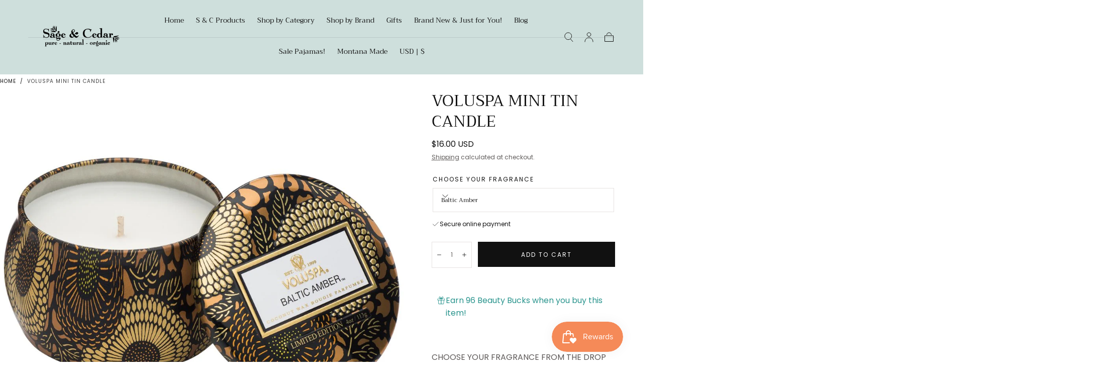

--- FILE ---
content_type: text/html; charset=utf-8
request_url: https://sageandcedar.com/products/voluspa-small-tin
body_size: 68911
content:
<!doctype html>
<html class="no-js" lang="en">
  <head>
    <!-- Infinite Options by ShopPad -->
<script>     
  window.Shoppad = window.Shoppad || {},     
  window.Shoppad.apps = window.Shoppad.apps || {},     
  window.Shoppad.apps.infiniteoptions = window.Shoppad.apps.infiniteoptions || {},     
  window.Shoppad.apps.infiniteoptions.addToCartButton = 'form[action="/cart/add"] .button';
</script>
    <script src="//d1liekpayvooaz.cloudfront.net/apps/customizery/customizery.js?shop=sage-cedar-lounge.myshopify.com"></script>
    <meta charset="utf-8">
    <meta http-equiv="X-UA-Compatible" content="IE=edge">
    <meta name="viewport" content="width=device-width,initial-scale=1,maximum-scale=1">
    <meta name="theme-color" content="">
    <link rel="canonical" href="https://sageandcedar.com/products/voluspa-small-tin">
    <link rel="preconnect" href="https://cdn.shopify.com" crossorigin><link rel="icon" type="image/png" href="//sageandcedar.com/cdn/shop/files/Mono2014_Green_fde6696c-8fa1-4c23-acdb-e0aa84d281bf.jpg?crop=center&height=32&v=1708451420&width=32"><link rel="preconnect" href="https://fonts.shopifycdn.com" crossorigin><title>
      Voluspa Mini Tin Candle

        &ndash; Sage &amp; Cedar </title>

    
      <meta name="description" content="Voluspa Mini Tin Candle. Baltic Amber, French Cade Lavender, Goji Tarocco Orange, Moso Bamboo, &amp; Santiago Huckleberry. The perfect size to pepper throughout a room! As enchanting as the aroma itself, this tin features bold colors swirling across the Japanese-inspired designs. Burn Time: ~ 25 Hours Fill: 4 oz. Dimensions: 2.99&quot; D x 1.93&quot; H">
    

    

<meta property="og:site_name" content="Sage &amp; Cedar ">
<meta property="og:url" content="https://sageandcedar.com/products/voluspa-small-tin">
<meta property="og:title" content="Voluspa Mini Tin Candle">
<meta property="og:type" content="product">
<meta property="og:description" content="Voluspa Mini Tin Candle. Baltic Amber, French Cade Lavender, Goji Tarocco Orange, Moso Bamboo, &amp; Santiago Huckleberry. The perfect size to pepper throughout a room! As enchanting as the aroma itself, this tin features bold colors swirling across the Japanese-inspired designs. Burn Time: ~ 25 Hours Fill: 4 oz. Dimensions: 2.99&quot; D x 1.93&quot; H"><meta property="og:image" content="http://sageandcedar.com/cdn/shop/products/image_d5cfb30b-8e8c-487b-ae06-de8ba3dbd62a.jpg?v=1709758487">
  <meta property="og:image:secure_url" content="https://sageandcedar.com/cdn/shop/products/image_d5cfb30b-8e8c-487b-ae06-de8ba3dbd62a.jpg?v=1709758487">
  <meta property="og:image:width" content="1024">
  <meta property="og:image:height" content="1024"><meta property="og:price:amount" content="16.00">
  <meta property="og:price:currency" content="USD"><meta name="twitter:card" content="summary_large_image">
<meta name="twitter:title" content="Voluspa Mini Tin Candle">
<meta name="twitter:description" content="Voluspa Mini Tin Candle. Baltic Amber, French Cade Lavender, Goji Tarocco Orange, Moso Bamboo, &amp; Santiago Huckleberry. The perfect size to pepper throughout a room! As enchanting as the aroma itself, this tin features bold colors swirling across the Japanese-inspired designs. Burn Time: ~ 25 Hours Fill: 4 oz. Dimensions: 2.99&quot; D x 1.93&quot; H">


    <script src="//sageandcedar.com/cdn/shop/t/29/assets/pubsub.js?v=47587058936531202851747272459" defer="defer"></script>
    <script src="//sageandcedar.com/cdn/shop/t/29/assets/global.js?v=66977373634177058801747272459" defer="defer"></script>

    <script>window.performance && window.performance.mark && window.performance.mark('shopify.content_for_header.start');</script><meta id="shopify-digital-wallet" name="shopify-digital-wallet" content="/28243623988/digital_wallets/dialog">
<meta name="shopify-checkout-api-token" content="0d5d42a605efaa6c43f8ede133864aab">
<meta id="in-context-paypal-metadata" data-shop-id="28243623988" data-venmo-supported="false" data-environment="production" data-locale="en_US" data-paypal-v4="true" data-currency="USD">
<link rel="alternate" type="application/json+oembed" href="https://sageandcedar.com/products/voluspa-small-tin.oembed">
<script async="async" src="/checkouts/internal/preloads.js?locale=en-US"></script>
<link rel="preconnect" href="https://shop.app" crossorigin="anonymous">
<script async="async" src="https://shop.app/checkouts/internal/preloads.js?locale=en-US&shop_id=28243623988" crossorigin="anonymous"></script>
<script id="shopify-features" type="application/json">{"accessToken":"0d5d42a605efaa6c43f8ede133864aab","betas":["rich-media-storefront-analytics"],"domain":"sageandcedar.com","predictiveSearch":true,"shopId":28243623988,"locale":"en"}</script>
<script>var Shopify = Shopify || {};
Shopify.shop = "sage-cedar-lounge.myshopify.com";
Shopify.locale = "en";
Shopify.currency = {"active":"USD","rate":"1.0"};
Shopify.country = "US";
Shopify.theme = {"name":"Sahara Fully Updated may\/25","id":143475769396,"schema_name":"Sahara","schema_version":"1.2.10","theme_store_id":1926,"role":"main"};
Shopify.theme.handle = "null";
Shopify.theme.style = {"id":null,"handle":null};
Shopify.cdnHost = "sageandcedar.com/cdn";
Shopify.routes = Shopify.routes || {};
Shopify.routes.root = "/";</script>
<script type="module">!function(o){(o.Shopify=o.Shopify||{}).modules=!0}(window);</script>
<script>!function(o){function n(){var o=[];function n(){o.push(Array.prototype.slice.apply(arguments))}return n.q=o,n}var t=o.Shopify=o.Shopify||{};t.loadFeatures=n(),t.autoloadFeatures=n()}(window);</script>
<script>
  window.ShopifyPay = window.ShopifyPay || {};
  window.ShopifyPay.apiHost = "shop.app\/pay";
  window.ShopifyPay.redirectState = null;
</script>
<script id="shop-js-analytics" type="application/json">{"pageType":"product"}</script>
<script defer="defer" async type="module" src="//sageandcedar.com/cdn/shopifycloud/shop-js/modules/v2/client.init-shop-cart-sync_CGREiBkR.en.esm.js"></script>
<script defer="defer" async type="module" src="//sageandcedar.com/cdn/shopifycloud/shop-js/modules/v2/chunk.common_Bt2Up4BP.esm.js"></script>
<script type="module">
  await import("//sageandcedar.com/cdn/shopifycloud/shop-js/modules/v2/client.init-shop-cart-sync_CGREiBkR.en.esm.js");
await import("//sageandcedar.com/cdn/shopifycloud/shop-js/modules/v2/chunk.common_Bt2Up4BP.esm.js");

  window.Shopify.SignInWithShop?.initShopCartSync?.({"fedCMEnabled":true,"windoidEnabled":true});

</script>
<script>
  window.Shopify = window.Shopify || {};
  if (!window.Shopify.featureAssets) window.Shopify.featureAssets = {};
  window.Shopify.featureAssets['shop-js'] = {"shop-cart-sync":["modules/v2/client.shop-cart-sync_CQNAmp__.en.esm.js","modules/v2/chunk.common_Bt2Up4BP.esm.js"],"init-windoid":["modules/v2/client.init-windoid_BMafEeJe.en.esm.js","modules/v2/chunk.common_Bt2Up4BP.esm.js"],"shop-cash-offers":["modules/v2/client.shop-cash-offers_3d66YIS3.en.esm.js","modules/v2/chunk.common_Bt2Up4BP.esm.js","modules/v2/chunk.modal_Dk0o9ppo.esm.js"],"init-fed-cm":["modules/v2/client.init-fed-cm_B-WG4sqw.en.esm.js","modules/v2/chunk.common_Bt2Up4BP.esm.js"],"shop-toast-manager":["modules/v2/client.shop-toast-manager_DhuhblEJ.en.esm.js","modules/v2/chunk.common_Bt2Up4BP.esm.js"],"shop-button":["modules/v2/client.shop-button_B5xLHL5j.en.esm.js","modules/v2/chunk.common_Bt2Up4BP.esm.js"],"avatar":["modules/v2/client.avatar_BTnouDA3.en.esm.js"],"init-shop-email-lookup-coordinator":["modules/v2/client.init-shop-email-lookup-coordinator_hqFayTDE.en.esm.js","modules/v2/chunk.common_Bt2Up4BP.esm.js"],"init-shop-cart-sync":["modules/v2/client.init-shop-cart-sync_CGREiBkR.en.esm.js","modules/v2/chunk.common_Bt2Up4BP.esm.js"],"shop-login-button":["modules/v2/client.shop-login-button_g5QkWrqe.en.esm.js","modules/v2/chunk.common_Bt2Up4BP.esm.js","modules/v2/chunk.modal_Dk0o9ppo.esm.js"],"pay-button":["modules/v2/client.pay-button_Cuf0bNvL.en.esm.js","modules/v2/chunk.common_Bt2Up4BP.esm.js"],"init-shop-for-new-customer-accounts":["modules/v2/client.init-shop-for-new-customer-accounts_Bxwhl6__.en.esm.js","modules/v2/client.shop-login-button_g5QkWrqe.en.esm.js","modules/v2/chunk.common_Bt2Up4BP.esm.js","modules/v2/chunk.modal_Dk0o9ppo.esm.js"],"init-customer-accounts-sign-up":["modules/v2/client.init-customer-accounts-sign-up_al3d1WE3.en.esm.js","modules/v2/client.shop-login-button_g5QkWrqe.en.esm.js","modules/v2/chunk.common_Bt2Up4BP.esm.js","modules/v2/chunk.modal_Dk0o9ppo.esm.js"],"shop-follow-button":["modules/v2/client.shop-follow-button_B9MutJJO.en.esm.js","modules/v2/chunk.common_Bt2Up4BP.esm.js","modules/v2/chunk.modal_Dk0o9ppo.esm.js"],"checkout-modal":["modules/v2/client.checkout-modal_OBPaeP-J.en.esm.js","modules/v2/chunk.common_Bt2Up4BP.esm.js","modules/v2/chunk.modal_Dk0o9ppo.esm.js"],"init-customer-accounts":["modules/v2/client.init-customer-accounts_Brxa5h1K.en.esm.js","modules/v2/client.shop-login-button_g5QkWrqe.en.esm.js","modules/v2/chunk.common_Bt2Up4BP.esm.js","modules/v2/chunk.modal_Dk0o9ppo.esm.js"],"lead-capture":["modules/v2/client.lead-capture_BBBv1Qpe.en.esm.js","modules/v2/chunk.common_Bt2Up4BP.esm.js","modules/v2/chunk.modal_Dk0o9ppo.esm.js"],"shop-login":["modules/v2/client.shop-login_DoNRI_y4.en.esm.js","modules/v2/chunk.common_Bt2Up4BP.esm.js","modules/v2/chunk.modal_Dk0o9ppo.esm.js"],"payment-terms":["modules/v2/client.payment-terms_BlOJedZ2.en.esm.js","modules/v2/chunk.common_Bt2Up4BP.esm.js","modules/v2/chunk.modal_Dk0o9ppo.esm.js"]};
</script>
<script>(function() {
  var isLoaded = false;
  function asyncLoad() {
    if (isLoaded) return;
    isLoaded = true;
    var urls = ["\/\/cdn.shopify.com\/proxy\/76a83dfa7591fff33fe602f7c81644f6feeb36211cc5f016c8ae695d7d00d107\/rebolt.webcontrive.com\/theme_files\/only_style.php?shop=sage-cedar-lounge.myshopify.com\u0026sp-cache-control=cHVibGljLCBtYXgtYWdlPTkwMA","\/\/d1liekpayvooaz.cloudfront.net\/apps\/customizery\/customizery.js?shop=sage-cedar-lounge.myshopify.com"];
    for (var i = 0; i < urls.length; i++) {
      var s = document.createElement('script');
      s.type = 'text/javascript';
      s.async = true;
      s.src = urls[i];
      var x = document.getElementsByTagName('script')[0];
      x.parentNode.insertBefore(s, x);
    }
  };
  if(window.attachEvent) {
    window.attachEvent('onload', asyncLoad);
  } else {
    window.addEventListener('load', asyncLoad, false);
  }
})();</script>
<script id="__st">var __st={"a":28243623988,"offset":-25200,"reqid":"bff00290-9d0d-429d-a820-5616f66e44f7-1762674547","pageurl":"sageandcedar.com\/products\/voluspa-small-tin","u":"39cbd431aca9","p":"product","rtyp":"product","rid":6539734515764};</script>
<script>window.ShopifyPaypalV4VisibilityTracking = true;</script>
<script id="captcha-bootstrap">!function(){'use strict';const t='contact',e='account',n='new_comment',o=[[t,t],['blogs',n],['comments',n],[t,'customer']],c=[[e,'customer_login'],[e,'guest_login'],[e,'recover_customer_password'],[e,'create_customer']],r=t=>t.map((([t,e])=>`form[action*='/${t}']:not([data-nocaptcha='true']) input[name='form_type'][value='${e}']`)).join(','),a=t=>()=>t?[...document.querySelectorAll(t)].map((t=>t.form)):[];function s(){const t=[...o],e=r(t);return a(e)}const i='password',u='form_key',d=['recaptcha-v3-token','g-recaptcha-response','h-captcha-response',i],f=()=>{try{return window.sessionStorage}catch{return}},m='__shopify_v',_=t=>t.elements[u];function p(t,e,n=!1){try{const o=window.sessionStorage,c=JSON.parse(o.getItem(e)),{data:r}=function(t){const{data:e,action:n}=t;return t[m]||n?{data:e,action:n}:{data:t,action:n}}(c);for(const[e,n]of Object.entries(r))t.elements[e]&&(t.elements[e].value=n);n&&o.removeItem(e)}catch(o){console.error('form repopulation failed',{error:o})}}const l='form_type',E='cptcha';function T(t){t.dataset[E]=!0}const w=window,h=w.document,L='Shopify',v='ce_forms',y='captcha';let A=!1;((t,e)=>{const n=(g='f06e6c50-85a8-45c8-87d0-21a2b65856fe',I='https://cdn.shopify.com/shopifycloud/storefront-forms-hcaptcha/ce_storefront_forms_captcha_hcaptcha.v1.5.2.iife.js',D={infoText:'Protected by hCaptcha',privacyText:'Privacy',termsText:'Terms'},(t,e,n)=>{const o=w[L][v],c=o.bindForm;if(c)return c(t,g,e,D).then(n);var r;o.q.push([[t,g,e,D],n]),r=I,A||(h.body.append(Object.assign(h.createElement('script'),{id:'captcha-provider',async:!0,src:r})),A=!0)});var g,I,D;w[L]=w[L]||{},w[L][v]=w[L][v]||{},w[L][v].q=[],w[L][y]=w[L][y]||{},w[L][y].protect=function(t,e){n(t,void 0,e),T(t)},Object.freeze(w[L][y]),function(t,e,n,w,h,L){const[v,y,A,g]=function(t,e,n){const i=e?o:[],u=t?c:[],d=[...i,...u],f=r(d),m=r(i),_=r(d.filter((([t,e])=>n.includes(e))));return[a(f),a(m),a(_),s()]}(w,h,L),I=t=>{const e=t.target;return e instanceof HTMLFormElement?e:e&&e.form},D=t=>v().includes(t);t.addEventListener('submit',(t=>{const e=I(t);if(!e)return;const n=D(e)&&!e.dataset.hcaptchaBound&&!e.dataset.recaptchaBound,o=_(e),c=g().includes(e)&&(!o||!o.value);(n||c)&&t.preventDefault(),c&&!n&&(function(t){try{if(!f())return;!function(t){const e=f();if(!e)return;const n=_(t);if(!n)return;const o=n.value;o&&e.removeItem(o)}(t);const e=Array.from(Array(32),(()=>Math.random().toString(36)[2])).join('');!function(t,e){_(t)||t.append(Object.assign(document.createElement('input'),{type:'hidden',name:u})),t.elements[u].value=e}(t,e),function(t,e){const n=f();if(!n)return;const o=[...t.querySelectorAll(`input[type='${i}']`)].map((({name:t})=>t)),c=[...d,...o],r={};for(const[a,s]of new FormData(t).entries())c.includes(a)||(r[a]=s);n.setItem(e,JSON.stringify({[m]:1,action:t.action,data:r}))}(t,e)}catch(e){console.error('failed to persist form',e)}}(e),e.submit())}));const S=(t,e)=>{t&&!t.dataset[E]&&(n(t,e.some((e=>e===t))),T(t))};for(const o of['focusin','change'])t.addEventListener(o,(t=>{const e=I(t);D(e)&&S(e,y())}));const B=e.get('form_key'),M=e.get(l),P=B&&M;t.addEventListener('DOMContentLoaded',(()=>{const t=y();if(P)for(const e of t)e.elements[l].value===M&&p(e,B);[...new Set([...A(),...v().filter((t=>'true'===t.dataset.shopifyCaptcha))])].forEach((e=>S(e,t)))}))}(h,new URLSearchParams(w.location.search),n,t,e,['guest_login'])})(!0,!0)}();</script>
<script integrity="sha256-52AcMU7V7pcBOXWImdc/TAGTFKeNjmkeM1Pvks/DTgc=" data-source-attribution="shopify.loadfeatures" defer="defer" src="//sageandcedar.com/cdn/shopifycloud/storefront/assets/storefront/load_feature-81c60534.js" crossorigin="anonymous"></script>
<script crossorigin="anonymous" defer="defer" src="//sageandcedar.com/cdn/shopifycloud/storefront/assets/shopify_pay/storefront-65b4c6d7.js?v=20250812"></script>
<script data-source-attribution="shopify.dynamic_checkout.dynamic.init">var Shopify=Shopify||{};Shopify.PaymentButton=Shopify.PaymentButton||{isStorefrontPortableWallets:!0,init:function(){window.Shopify.PaymentButton.init=function(){};var t=document.createElement("script");t.src="https://sageandcedar.com/cdn/shopifycloud/portable-wallets/latest/portable-wallets.en.js",t.type="module",document.head.appendChild(t)}};
</script>
<script data-source-attribution="shopify.dynamic_checkout.buyer_consent">
  function portableWalletsHideBuyerConsent(e){var t=document.getElementById("shopify-buyer-consent"),n=document.getElementById("shopify-subscription-policy-button");t&&n&&(t.classList.add("hidden"),t.setAttribute("aria-hidden","true"),n.removeEventListener("click",e))}function portableWalletsShowBuyerConsent(e){var t=document.getElementById("shopify-buyer-consent"),n=document.getElementById("shopify-subscription-policy-button");t&&n&&(t.classList.remove("hidden"),t.removeAttribute("aria-hidden"),n.addEventListener("click",e))}window.Shopify?.PaymentButton&&(window.Shopify.PaymentButton.hideBuyerConsent=portableWalletsHideBuyerConsent,window.Shopify.PaymentButton.showBuyerConsent=portableWalletsShowBuyerConsent);
</script>
<script data-source-attribution="shopify.dynamic_checkout.cart.bootstrap">document.addEventListener("DOMContentLoaded",(function(){function t(){return document.querySelector("shopify-accelerated-checkout-cart, shopify-accelerated-checkout")}if(t())Shopify.PaymentButton.init();else{new MutationObserver((function(e,n){t()&&(Shopify.PaymentButton.init(),n.disconnect())})).observe(document.body,{childList:!0,subtree:!0})}}));
</script>
<script id='scb4127' type='text/javascript' async='' src='https://sageandcedar.com/cdn/shopifycloud/privacy-banner/storefront-banner.js'></script><link id="shopify-accelerated-checkout-styles" rel="stylesheet" media="screen" href="https://sageandcedar.com/cdn/shopifycloud/portable-wallets/latest/accelerated-checkout-backwards-compat.css" crossorigin="anonymous">
<style id="shopify-accelerated-checkout-cart">
        #shopify-buyer-consent {
  margin-top: 1em;
  display: inline-block;
  width: 100%;
}

#shopify-buyer-consent.hidden {
  display: none;
}

#shopify-subscription-policy-button {
  background: none;
  border: none;
  padding: 0;
  text-decoration: underline;
  font-size: inherit;
  cursor: pointer;
}

#shopify-subscription-policy-button::before {
  box-shadow: none;
}

      </style>

<script>window.performance && window.performance.mark && window.performance.mark('shopify.content_for_header.end');</script>
<style data-shopify>

  @font-face {
  font-family: Poppins;
  font-weight: 400;
  font-style: normal;
  font-display: swap;
  src: url("//sageandcedar.com/cdn/fonts/poppins/poppins_n4.0ba78fa5af9b0e1a374041b3ceaadf0a43b41362.woff2") format("woff2"),
       url("//sageandcedar.com/cdn/fonts/poppins/poppins_n4.214741a72ff2596839fc9760ee7a770386cf16ca.woff") format("woff");
}

  
  @font-face {
  font-family: Poppins;
  font-weight: 400;
  font-style: normal;
  font-display: swap;
  src: url("//sageandcedar.com/cdn/fonts/poppins/poppins_n4.0ba78fa5af9b0e1a374041b3ceaadf0a43b41362.woff2") format("woff2"),
       url("//sageandcedar.com/cdn/fonts/poppins/poppins_n4.214741a72ff2596839fc9760ee7a770386cf16ca.woff") format("woff");
}

  @font-face {
  font-family: Poppins;
  font-weight: 700;
  font-style: normal;
  font-display: swap;
  src: url("//sageandcedar.com/cdn/fonts/poppins/poppins_n7.56758dcf284489feb014a026f3727f2f20a54626.woff2") format("woff2"),
       url("//sageandcedar.com/cdn/fonts/poppins/poppins_n7.f34f55d9b3d3205d2cd6f64955ff4b36f0cfd8da.woff") format("woff");
}

  @font-face {
  font-family: Poppins;
  font-weight: 400;
  font-style: italic;
  font-display: swap;
  src: url("//sageandcedar.com/cdn/fonts/poppins/poppins_i4.846ad1e22474f856bd6b81ba4585a60799a9f5d2.woff2") format("woff2"),
       url("//sageandcedar.com/cdn/fonts/poppins/poppins_i4.56b43284e8b52fc64c1fd271f289a39e8477e9ec.woff") format("woff");
}

  @font-face {
  font-family: Poppins;
  font-weight: 700;
  font-style: italic;
  font-display: swap;
  src: url("//sageandcedar.com/cdn/fonts/poppins/poppins_i7.42fd71da11e9d101e1e6c7932199f925f9eea42d.woff2") format("woff2"),
       url("//sageandcedar.com/cdn/fonts/poppins/poppins_i7.ec8499dbd7616004e21155106d13837fff4cf556.woff") format("woff");
}

  @font-face {
  font-family: Trirong;
  font-weight: 400;
  font-style: normal;
  font-display: swap;
  src: url("//sageandcedar.com/cdn/fonts/trirong/trirong_n4.46b40419aaa69bf77077c3108d75dad5a0318d4b.woff2") format("woff2"),
       url("//sageandcedar.com/cdn/fonts/trirong/trirong_n4.97753898e63cd7e164ad614681eba2c7fe577190.woff") format("woff");
}

  @font-face {
  font-family: Poppins;
  font-weight: 400;
  font-style: normal;
  font-display: swap;
  src: url("//sageandcedar.com/cdn/fonts/poppins/poppins_n4.0ba78fa5af9b0e1a374041b3ceaadf0a43b41362.woff2") format("woff2"),
       url("//sageandcedar.com/cdn/fonts/poppins/poppins_n4.214741a72ff2596839fc9760ee7a770386cf16ca.woff") format("woff");
}


  :root {
    /* default properties */
    --header-height: 94px;

    --default-header-height: 5.6rem;
    --default-announcement-bar-height: 2.7rem;

    --font-body-family: Poppins, sans-serif;
    --font-body-style: normal;
    --font-body-weight: 400;

    --font-heading-family: Trirong, serif;
    --font-heading-style: normal;
    --font-heading-weight: 400;

    --font-button-family: Poppins, sans-serif;
    --font-button-style: normal;
    --font-button-weight: 400;

    --font-heading-letter-spacing: 0;
    --font-heading-text-transform: uppercase;

    --font-body-scale: 1.0;
    --font-heading-scale: 1.0;

    --font-weight-normal: 400;
    --font-weight-bold: 700;
    --font-weight-light: ;

    --line-height-extra-small: 1;
    --line-height-small: 1.3;
    --line-height-medium: 1.6;

    --letter-spacing-extra-small: .05rem;
    --letter-spacing-small: .1rem;
    --letter-spacing-medium: .2rem;

    --h1-multiplier: 3.2rem;
    --h2-multiplier: 2.4rem;
    --h3-multiplier: 1.8rem;
    --h4-multiplier: 1.6rem;
    --h5-multiplier: 1.4rem;
    --h6-multiplier: 1.2rem;

    --font-size-extra-small: 1rem;
    --font-size-small: 1.2rem;
    --font-size-medium: 1.4rem;
    --font-size-large: 1.6rem;
    --font-size-extra-large: 1.8rem;

    --font-size-static-extra-small: 1rem;
    --font-size-static-small: 1.2rem;
    --font-size-static-medium: 1.4rem;
    --font-size-static-large: 1.6rem;
    --font-size-static-extra-large: 1.8rem;

    /* Typography */
    --color-heading-text: #111111;
    --color-heading-text-rgb: 17, 17, 17;
    --color-body-text: #5E5A59;
    --color-menu-transparent-text: #111111;

    /* Buttons and links */
    --color-button-outlined-text: #111111;
    --color-button-outlined-background: rgba(0,0,0,0);
    --color-button-filled-text: #FFFFFF;
    --color-button-filled-background: #111111;

    --color-button-background: transparent;
    --color-button-outline: #FFFFFF;
    --color-button-text: #FFFFFF;

    --color-form-text: #111111;
    --color-form-button-text: #FFFFFF;

    --button-border-radius: 0;
    --button-text-transform: uppercase;
    --input-border-radius: 0;

    /* Other elements */
    --color-link: #333232;
    --color-link-text: #111111;
    --color-default-link-text: #111111;
    --color-tag-text: #111111;
    --color-tag-background: #FFFFFF;
    --color-border-elements: #E6E2E1;
    --color-cart-number-text: #111111;
    --color-shipping-bar-progress: #CD9B77;

    /* Backgrounds */
    --color-body-background: #FFFFFF;
    --color-body-background-rgb: 255, 255, 255;
    --color-image-background: #F5EBDF;
    --color-body-background-transparent-50: rgba(255, 255, 255, 0.5);
    --color-popup-background: #FFFFFF;

    /* Background Colors */
    --color-background-primary: #000000;
    --color-background-inverse: #FFFFFF;
    --color-background-light: #E6E2E1;
    --color-background-dark: #333232;
    --color-background-accent-1: #F5EBDF;
    --color-background-accent-2: #CEDFDC;

    /* Text Colors */
    --color-text-primary: #111111;
    --color-text-secondary: #CD9B77;
    --color-text-inverse: #FFFFFF;

    /* Text default */
    --color-heading-text-default: #111111;
    --color-body-text-default: #5E5A59;

    --color-link-text-default: #111111;
    --color-default-link-text-default: #111111;

    /* Text secondary */
    --color-heading-text-secondary: #CD9B77;
    --color-body-text-secondary: #CD9B77;

    /* Text inverse */
    --color-heading-text-inverse: #FFFFFF;
    --color-body-text-inverse: #FFFFFF;

    --color-link-text-inverse: #FFFFFF;
    --color-default-link-text-inverse: #FFFFFF;

    /* Default section style */
    --color-default-background: #FFFFFF;
    --color-default-image-background: #F5EBDF;
    --color-default-border-elements: #E6E2E1;

    /* Secondary section style */
    --color-secondary-background: #CD9B77;
    --color-secondary-image-background: #F5EBDF;
    --color-secondary-border-elements: #E6E2E1;

    --color-button-hover-text: var(--color-button-text-inverse);
    --color-button-hover-outline: var(--color-button-outline);
    --color-button-hover-background: var(--color-button-outline);

    --color-success: #6BBD4F;
    --color-alert: #FAC151;
    --color-error: #D84339;
    --color-price-accent: #CD9B77;

    --color-white: #fff;
    --color-black: #111;
    --color-light: #ddd;

    --media-overlay-gradient-desktop: linear-gradient(180deg, rgba(0, 0, 0, 0) 0%, rgba(0, 0, 0, 0.25) 100%);
    --media-overlay-gradient-mobile: linear-gradient(180deg, rgba(0, 0, 0, 0) 0%, rgba(0, 0, 0, 0.25) 100%);

    --gradient-black: linear-gradient(180deg, rgba(0, 0, 0, 0) 0%, rgba(0, 0, 0, 0.2) 100%);
    --gradient-overlay-horizontal: linear-gradient(0deg, rgba(0, 0, 0, 0.2), rgba(0, 0, 0, 0.2));
    --color-popup-overlay: rgba(0, 0, 0, 0.5);

    --page-width: 1440px;
    --page-width-md: 880px;
    --page-width-xs: 656px;
    --page-gutter: 2.4rem;

    --section-vertical-padding: 7.6rem;
    --section-vertical-padding-desktop: 9.6rem;

    --section-spacing-unit-desktop: 1.6rem;
    --section-spacing-unit-mobile:  1.2rem;

    --duration-short: 200ms;
    --duration-default: 300ms;
    --duration-long: 400ms;
    --duration-extra-long: 600ms;

    --z-header: 800;
    --z-modals: 900;
    --z-fab: 750;

    /* Spacing */
    --spacing-unit: 1.6rem;
    --spacing-0: calc(var(--spacing-unit) * 0); /* 0 */
    --spacing-1: calc(var(--spacing-unit) * 0.25); /* 0.4rem */
    --spacing-2: calc(var(--spacing-unit) * 0.50); /* 0.8rem */
    --spacing-3: calc(var(--spacing-unit) * 0.75); /* 1.2rem */
    --spacing-4: calc(var(--spacing-unit) * 1); /* 1.6rem */
    --spacing-5: calc(var(--spacing-unit) * 1.5); /* 2.4rem */
    --spacing-6: calc(var(--spacing-unit) * 2); /* 3.2rem */
    --spacing-7: calc(var(--spacing-unit) * 3); /* 4.8rem */
    --spacing-8: calc(var(--spacing-unit) * 4); /* 6.4rem */
    --spacing-9: calc(var(--spacing-unit) * 6); /* 9.6rem */
    --spacing-10: calc(var(--spacing-unit) * 8); /* 12.8rem */
    --spacing-11: calc(var(--spacing-unit) * 10); /* 16rem */

    --header-top-position: calc(var(--header-height, var(--default-header-height)) + var(--announcement-bar-height, var(--default-announcement-bar-height)));

    --card-media-padding: 0;
    --card-media-object-fit: contain;
    --card-media-background-color: #F5EBDF;

    --collection-sidebar-block-start: 0;

    --theme-js-animations-on-mobile: fade-in 800ms forwards paused;
  }

  

  @media screen and (min-width: 750px) {
    :root {
      /* default properties */
      --default-header-height: 94px;
      --default-announcement-bar-height: 3.5rem;

      --h1-multiplier: 4.0rem;
      --h2-multiplier: 3.2rem;
      --h3-multiplier: 2.4rem;
      --h4-multiplier: 1.8rem;
      --h5-multiplier: 1.6rem;
      --h6-multiplier: 1.4rem;

      --font-size-extra-small: 1.2rem;
      --font-size-small: 1.4rem;
      --font-size-medium: 1.6rem;
      --font-size-large: 1.8rem;
      --font-size-extra-large: 2rem;

      --page-gutter: 3.6rem;

      --section-vertical-padding: 8.6rem;
    }
  }

  @media screen and (min-width: 990px) {
    :root {
      --page-gutter: 4rem;
      --section-vertical-padding: 9.6rem;
    }
  }

  @media screen and (min-width: 1100px) {
    :root {
    --page-gutter: 5.6rem;
    }
  }

  :root {
    

  }</style><link href="//sageandcedar.com/cdn/shop/t/29/assets/base.css?v=100329468898227204481749051681" rel="stylesheet" type="text/css" media="all" />
    <link href="//sageandcedar.com/cdn/shop/t/29/assets/swiper-bundle.min.css?v=48885084202569707951747272459" rel="stylesheet" type="text/css" media="all" />
    <link rel="stylesheet" href="//sageandcedar.com/cdn/shop/t/29/assets/component-drawer.css?v=63154456383635061391747272458" media="print" onload="this.media='all'">
    <noscript>
      <link href="//sageandcedar.com/cdn/shop/t/29/assets/component-drawer.css?v=63154456383635061391747272458" rel="stylesheet" type="text/css" media="all" />
    </noscript><link rel="stylesheet" href="//sageandcedar.com/cdn/shop/t/29/assets/component-predictive-search.css?v=108669943485170409351747272458" media="print" onload="this.media='all'">
      <script src="//sageandcedar.com/cdn/shop/t/29/assets/predictive-search.js?v=92622284360457197551747272459" defer="defer"></script>
      <noscript><link href="//sageandcedar.com/cdn/shop/t/29/assets/component-predictive-search.css?v=108669943485170409351747272458" rel="stylesheet" type="text/css" media="all" /></noscript>
<link rel="preload" as="font" href="//sageandcedar.com/cdn/fonts/trirong/trirong_n4.46b40419aaa69bf77077c3108d75dad5a0318d4b.woff2" type="font/woff2" crossorigin><link rel="preload" as="font" href="//sageandcedar.com/cdn/fonts/poppins/poppins_n4.0ba78fa5af9b0e1a374041b3ceaadf0a43b41362.woff2" type="font/woff2" crossorigin>

    <script>
      document.documentElement.className = document.documentElement.className.replace('no-js', 'js');

      if (Shopify.designMode) {
        document.documentElement.classList.add('shopify-design-mode');
      }
    </script>

    <script src="//sageandcedar.com/cdn/shop/t/29/assets/swiper-bundle.min.js?v=95798399187309290401747272459" defer="defer"></script>
    <script src="//sageandcedar.com/cdn/shop/t/29/assets/bodyScrollLock.min.js?v=15890374805268084651747272458" defer="defer"></script>
<link href="https://maxcdn.bootstrapcdn.com/font-awesome/4.6.1/css/font-awesome.min.css" rel="stylesheet" type="text/css" media="all" />
<link href="//sageandcedar.com/cdn/shop/t/29/assets/genie-storepickup.css?v=158672389247095160691748904339" rel="stylesheet" type="text/css" media="all" />
<script src="https://cdn.jsdelivr.net/npm/promise-polyfill@8/dist/polyfill.min.js" type="text/javascript"></script>
<script src="https://cdnjs.cloudflare.com/ajax/libs/moment.js/2.20.1/moment.min.js" type="text/javascript"></script>
<script src="//sageandcedar.com/cdn/shop/t/29/assets/genie-storepickup-vender.js?v=19609575944502841601748904293" type="text/javascript"></script>
<script src="//sageandcedar.com/cdn/shop/t/29/assets/genie-storepickup.js?v=177311498236189494211748904314" type="text/javascript"></script>

  <!-- BEGIN app block: shopify://apps/klaviyo-email-marketing-sms/blocks/klaviyo-onsite-embed/2632fe16-c075-4321-a88b-50b567f42507 -->












  <script async src="https://static.klaviyo.com/onsite/js/UHy4EQ/klaviyo.js?company_id=UHy4EQ"></script>
  <script>!function(){if(!window.klaviyo){window._klOnsite=window._klOnsite||[];try{window.klaviyo=new Proxy({},{get:function(n,i){return"push"===i?function(){var n;(n=window._klOnsite).push.apply(n,arguments)}:function(){for(var n=arguments.length,o=new Array(n),w=0;w<n;w++)o[w]=arguments[w];var t="function"==typeof o[o.length-1]?o.pop():void 0,e=new Promise((function(n){window._klOnsite.push([i].concat(o,[function(i){t&&t(i),n(i)}]))}));return e}}})}catch(n){window.klaviyo=window.klaviyo||[],window.klaviyo.push=function(){var n;(n=window._klOnsite).push.apply(n,arguments)}}}}();</script>

  
    <script id="viewed_product">
      if (item == null) {
        var _learnq = _learnq || [];

        var MetafieldReviews = null
        var MetafieldYotpoRating = null
        var MetafieldYotpoCount = null
        var MetafieldLooxRating = null
        var MetafieldLooxCount = null
        var okendoProduct = null
        var okendoProductReviewCount = null
        var okendoProductReviewAverageValue = null
        try {
          // The following fields are used for Customer Hub recently viewed in order to add reviews.
          // This information is not part of __kla_viewed. Instead, it is part of __kla_viewed_reviewed_items
          MetafieldReviews = {};
          MetafieldYotpoRating = null
          MetafieldYotpoCount = null
          MetafieldLooxRating = null
          MetafieldLooxCount = null

          okendoProduct = null
          // If the okendo metafield is not legacy, it will error, which then requires the new json formatted data
          if (okendoProduct && 'error' in okendoProduct) {
            okendoProduct = null
          }
          okendoProductReviewCount = okendoProduct ? okendoProduct.reviewCount : null
          okendoProductReviewAverageValue = okendoProduct ? okendoProduct.reviewAverageValue : null
        } catch (error) {
          console.error('Error in Klaviyo onsite reviews tracking:', error);
        }

        var item = {
          Name: "Voluspa Mini Tin Candle",
          ProductID: 6539734515764,
          Categories: ["All","all","All","Best Selling Products","Candles","For Your Home","Newest Products","S \u0026 C Top Sellers","Stocking stuffers for your Home","Voluspa™"],
          ImageURL: "https://sageandcedar.com/cdn/shop/products/image_d5cfb30b-8e8c-487b-ae06-de8ba3dbd62a_grande.jpg?v=1709758487",
          URL: "https://sageandcedar.com/products/voluspa-small-tin",
          Brand: "VOLUSPA",
          Price: "$16.00",
          Value: "16.00",
          CompareAtPrice: "$0.00"
        };
        _learnq.push(['track', 'Viewed Product', item]);
        _learnq.push(['trackViewedItem', {
          Title: item.Name,
          ItemId: item.ProductID,
          Categories: item.Categories,
          ImageUrl: item.ImageURL,
          Url: item.URL,
          Metadata: {
            Brand: item.Brand,
            Price: item.Price,
            Value: item.Value,
            CompareAtPrice: item.CompareAtPrice
          },
          metafields:{
            reviews: MetafieldReviews,
            yotpo:{
              rating: MetafieldYotpoRating,
              count: MetafieldYotpoCount,
            },
            loox:{
              rating: MetafieldLooxRating,
              count: MetafieldLooxCount,
            },
            okendo: {
              rating: okendoProductReviewAverageValue,
              count: okendoProductReviewCount,
            }
          }
        }]);
      }
    </script>
  




  <script>
    window.klaviyoReviewsProductDesignMode = false
  </script>







<!-- END app block --><!-- BEGIN app block: shopify://apps/judge-me-reviews/blocks/judgeme_core/61ccd3b1-a9f2-4160-9fe9-4fec8413e5d8 --><!-- Start of Judge.me Core -->




<link rel="dns-prefetch" href="https://cdnwidget.judge.me">
<link rel="dns-prefetch" href="https://cdn.judge.me">
<link rel="dns-prefetch" href="https://cdn1.judge.me">
<link rel="dns-prefetch" href="https://api.judge.me">

<script data-cfasync='false' class='jdgm-settings-script'>window.jdgmSettings={"pagination":5,"disable_web_reviews":false,"badge_no_review_text":"No reviews","badge_n_reviews_text":"{{ n }} review/reviews","hide_badge_preview_if_no_reviews":true,"badge_hide_text":false,"enforce_center_preview_badge":false,"widget_title":"Customer Reviews","widget_open_form_text":"Write a review","widget_close_form_text":"Cancel review","widget_refresh_page_text":"Refresh page","widget_summary_text":"Based on {{ number_of_reviews }} review/reviews","widget_no_review_text":"Be the first to write a review","widget_name_field_text":"Name","widget_verified_name_field_text":"Verified Name (public)","widget_name_placeholder_text":"Enter your name (public)","widget_required_field_error_text":"This field is required.","widget_email_field_text":"Email","widget_verified_email_field_text":"Verified Email (private, can not be edited)","widget_email_placeholder_text":"Enter your email (private)","widget_email_field_error_text":"Please enter a valid email address.","widget_rating_field_text":"Rating","widget_review_title_field_text":"Review Title","widget_review_title_placeholder_text":"Give your review a title","widget_review_body_field_text":"Review","widget_review_body_placeholder_text":"Write your comments here","widget_pictures_field_text":"Picture/Video (optional)","widget_submit_review_text":"Submit Review","widget_submit_verified_review_text":"Submit Verified Review","widget_submit_success_msg_with_auto_publish":"Thank you! Please refresh the page in a few moments to see your review. You can remove or edit your review by logging into \u003ca href='https://judge.me/login' target='_blank' rel='nofollow noopener'\u003eJudge.me\u003c/a\u003e","widget_submit_success_msg_no_auto_publish":"Thank you! Your review will be published as soon as it is approved by the shop admin. You can remove or edit your review by logging into \u003ca href='https://judge.me/login' target='_blank' rel='nofollow noopener'\u003eJudge.me\u003c/a\u003e","widget_show_default_reviews_out_of_total_text":"Showing {{ n_reviews_shown }} out of {{ n_reviews }} reviews.","widget_show_all_link_text":"Show all","widget_show_less_link_text":"Show less","widget_author_said_text":"{{ reviewer_name }} said:","widget_days_text":"{{ n }} days ago","widget_weeks_text":"{{ n }} week/weeks ago","widget_months_text":"{{ n }} month/months ago","widget_years_text":"{{ n }} year/years ago","widget_yesterday_text":"Yesterday","widget_today_text":"Today","widget_replied_text":"\u003e\u003e {{ shop_name }} replied:","widget_read_more_text":"Read more","widget_rating_filter_see_all_text":"See all reviews","widget_sorting_most_recent_text":"Most Recent","widget_sorting_highest_rating_text":"Highest Rating","widget_sorting_lowest_rating_text":"Lowest Rating","widget_sorting_with_pictures_text":"Only Pictures","widget_sorting_most_helpful_text":"Most Helpful","widget_open_question_form_text":"Ask a question","widget_reviews_subtab_text":"Reviews","widget_questions_subtab_text":"Questions","widget_question_label_text":"Question","widget_answer_label_text":"Answer","widget_question_placeholder_text":"Write your question here","widget_submit_question_text":"Submit Question","widget_question_submit_success_text":"Thank you for your question! We will notify you once it gets answered.","verified_badge_text":"Verified","verified_badge_placement":"left-of-reviewer-name","widget_hide_border":false,"widget_social_share":false,"all_reviews_include_out_of_store_products":true,"all_reviews_out_of_store_text":"(out of store)","all_reviews_product_name_prefix_text":"about","enable_review_pictures":false,"widget_product_reviews_subtab_text":"Product Reviews","widget_shop_reviews_subtab_text":"Shop Reviews","widget_write_a_store_review_text":"Write a Store Review","widget_other_languages_heading":"Reviews in Other Languages","widget_translate_review_text":"Translate review to {{ language }}","widget_translating_review_text":"Translating...","widget_show_original_translation_text":"Show original ({{ language }})","widget_translate_review_failed_text":"Review couldn't be translated.","widget_translate_review_retry_text":"Retry","widget_translate_review_try_again_later_text":"Try again later","widget_sorting_pictures_first_text":"Pictures First","floating_tab_button_name":"★ Reviews","floating_tab_title":"Let customers speak for us","floating_tab_url":"","floating_tab_url_enabled":false,"all_reviews_text_badge_text":"Customers rate us {{ shop.metafields.judgeme.all_reviews_rating | round: 1 }}/5 based on {{ shop.metafields.judgeme.all_reviews_count }} reviews.","all_reviews_text_badge_text_branded_style":"{{ shop.metafields.judgeme.all_reviews_rating | round: 1 }} out of 5 stars based on {{ shop.metafields.judgeme.all_reviews_count }} reviews","all_reviews_text_badge_url":"","featured_carousel_title":"Let customers speak for us","featured_carousel_count_text":"from {{ n }} reviews","featured_carousel_url":"","verified_count_badge_url":"","picture_reminder_submit_button":"Upload Pictures","widget_sorting_videos_first_text":"Videos First","widget_review_pending_text":"Pending","remove_microdata_snippet":true,"preview_badge_no_question_text":"No questions","preview_badge_n_question_text":"{{ number_of_questions }} question/questions","widget_search_bar_placeholder":"Search reviews","widget_sorting_verified_only_text":"Verified only","featured_carousel_more_reviews_button_text":"Read more reviews","featured_carousel_view_product_button_text":"View product","all_reviews_page_load_more_text":"Load More Reviews","widget_public_name_text":"displayed publicly like","default_reviewer_name_has_non_latin":true,"widget_reviewer_anonymous":"Anonymous","medals_widget_title":"Judge.me Review Medals","widget_invalid_yt_video_url_error_text":"Not a YouTube video URL","widget_max_length_field_error_text":"Please enter no more than {0} characters.","widget_verified_by_shop_text":"Verified by Shop","widget_load_with_code_splitting":true,"widget_ugc_title":"Made by us, Shared by you","widget_ugc_subtitle":"Tag us to see your picture featured in our page","widget_ugc_primary_button_text":"Buy Now","widget_ugc_secondary_button_text":"Load More","widget_ugc_reviews_button_text":"View Reviews","widget_rating_metafield_value_type":true,"widget_summary_average_rating_text":"{{ average_rating }} out of 5","widget_media_grid_title":"Customer photos \u0026 videos","widget_media_grid_see_more_text":"See more","widget_verified_by_judgeme_text":"Verified by Judge.me","widget_verified_by_judgeme_text_in_store_medals":"Verified by Judge.me","widget_media_field_exceed_quantity_message":"Sorry, we can only accept {{ max_media }} for one review.","widget_media_field_exceed_limit_message":"{{ file_name }} is too large, please select a {{ media_type }} less than {{ size_limit }}MB.","widget_review_submitted_text":"Review Submitted!","widget_question_submitted_text":"Question Submitted!","widget_close_form_text_question":"Cancel","widget_write_your_answer_here_text":"Write your answer here","widget_enabled_branded_link":true,"widget_show_collected_by_judgeme":false,"widget_collected_by_judgeme_text":"collected by Judge.me","widget_load_more_text":"Load More","widget_full_review_text":"Full Review","widget_read_more_reviews_text":"Read More Reviews","widget_read_questions_text":"Read Questions","widget_questions_and_answers_text":"Questions \u0026 Answers","widget_verified_by_text":"Verified by","widget_verified_text":"Verified","widget_number_of_reviews_text":"{{ number_of_reviews }} reviews","widget_back_button_text":"Back","widget_next_button_text":"Next","widget_custom_forms_filter_button":"Filters","custom_forms_style":"vertical","how_reviews_are_collected":"How reviews are collected?","widget_gdpr_statement":"How we use your data: We’ll only contact you about the review you left, and only if necessary. By submitting your review, you agree to Judge.me’s \u003ca href='https://judge.me/terms' target='_blank' rel='nofollow noopener'\u003eterms\u003c/a\u003e, \u003ca href='https://judge.me/privacy' target='_blank' rel='nofollow noopener'\u003eprivacy\u003c/a\u003e and \u003ca href='https://judge.me/content-policy' target='_blank' rel='nofollow noopener'\u003econtent\u003c/a\u003e policies.","review_snippet_widget_round_border_style":true,"review_snippet_widget_card_color":"#FFFFFF","review_snippet_widget_slider_arrows_background_color":"#FFFFFF","review_snippet_widget_slider_arrows_color":"#000000","review_snippet_widget_star_color":"#108474","all_reviews_product_variant_label_text":"Variant: ","widget_show_verified_branding":false,"redirect_reviewers_invited_via_email":"review_widget","transparency_badges_collected_via_store_invite_text":"Review collected via store invitation","transparency_badges_from_another_provider_text":"Review collected from another provider","transparency_badges_collected_from_store_visitor_text":"Review collected from a store visitor","transparency_badges_written_in_google_text":"Review written in Google","transparency_badges_written_in_etsy_text":"Review written in Etsy","transparency_badges_written_in_shop_app_text":"Review written in Shop App","transparency_badges_earned_reward_text":"Review earned a reward for future purchase","preview_badge_collection_page_install_preference":true,"preview_badge_product_page_install_preference":true,"review_widget_best_location":true,"platform":"shopify","branding_url":"https://app.judge.me/reviews/stores/sageandcedar.com","branding_text":"Powered by Judge.me","locale":"en","reply_name":"Sage \u0026 Cedar ","widget_version":"2.1","footer":true,"autopublish":true,"review_dates":true,"enable_custom_form":false,"shop_use_review_site":true,"shop_locale":"en","enable_multi_locales_translations":false,"show_review_title_input":true,"can_be_branded":true,"reply_name_text":"Sage \u0026 Cedar "};</script> <style class='jdgm-settings-style'>.jdgm-xx{left:0}.jdgm-prev-badge[data-average-rating='0.00']{display:none !important}.jdgm-author-all-initials{display:none !important}.jdgm-author-last-initial{display:none !important}.jdgm-rev-widg__title{visibility:hidden}.jdgm-rev-widg__summary-text{visibility:hidden}.jdgm-prev-badge__text{visibility:hidden}.jdgm-rev__replier:before{content:'Sage &amp; Cedar '}.jdgm-rev__prod-link-prefix:before{content:'about'}.jdgm-rev__variant-label:before{content:'Variant: '}.jdgm-rev__out-of-store-text:before{content:'(out of store)'}@media only screen and (min-width: 768px){.jdgm-rev__pics .jdgm-rev_all-rev-page-picture-separator,.jdgm-rev__pics .jdgm-rev__product-picture{display:none}}@media only screen and (max-width: 768px){.jdgm-rev__pics .jdgm-rev_all-rev-page-picture-separator,.jdgm-rev__pics .jdgm-rev__product-picture{display:none}}.jdgm-preview-badge[data-template="index"]{display:none !important}.jdgm-verified-count-badget[data-from-snippet="true"]{display:none !important}.jdgm-carousel-wrapper[data-from-snippet="true"]{display:none !important}.jdgm-all-reviews-text[data-from-snippet="true"]{display:none !important}.jdgm-medals-section[data-from-snippet="true"]{display:none !important}.jdgm-ugc-media-wrapper[data-from-snippet="true"]{display:none !important}
</style> <style class='jdgm-settings-style'></style>

  
  
  
  <style class='jdgm-miracle-styles'>
  @-webkit-keyframes jdgm-spin{0%{-webkit-transform:rotate(0deg);-ms-transform:rotate(0deg);transform:rotate(0deg)}100%{-webkit-transform:rotate(359deg);-ms-transform:rotate(359deg);transform:rotate(359deg)}}@keyframes jdgm-spin{0%{-webkit-transform:rotate(0deg);-ms-transform:rotate(0deg);transform:rotate(0deg)}100%{-webkit-transform:rotate(359deg);-ms-transform:rotate(359deg);transform:rotate(359deg)}}@font-face{font-family:'JudgemeStar';src:url("[data-uri]") format("woff");font-weight:normal;font-style:normal}.jdgm-star{font-family:'JudgemeStar';display:inline !important;text-decoration:none !important;padding:0 4px 0 0 !important;margin:0 !important;font-weight:bold;opacity:1;-webkit-font-smoothing:antialiased;-moz-osx-font-smoothing:grayscale}.jdgm-star:hover{opacity:1}.jdgm-star:last-of-type{padding:0 !important}.jdgm-star.jdgm--on:before{content:"\e000"}.jdgm-star.jdgm--off:before{content:"\e001"}.jdgm-star.jdgm--half:before{content:"\e002"}.jdgm-widget *{margin:0;line-height:1.4;-webkit-box-sizing:border-box;-moz-box-sizing:border-box;box-sizing:border-box;-webkit-overflow-scrolling:touch}.jdgm-hidden{display:none !important;visibility:hidden !important}.jdgm-temp-hidden{display:none}.jdgm-spinner{width:40px;height:40px;margin:auto;border-radius:50%;border-top:2px solid #eee;border-right:2px solid #eee;border-bottom:2px solid #eee;border-left:2px solid #ccc;-webkit-animation:jdgm-spin 0.8s infinite linear;animation:jdgm-spin 0.8s infinite linear}.jdgm-prev-badge{display:block !important}

</style>


  
  
   


<script data-cfasync='false' class='jdgm-script'>
!function(e){window.jdgm=window.jdgm||{},jdgm.CDN_HOST="https://cdnwidget.judge.me/",jdgm.API_HOST="https://api.judge.me/",jdgm.CDN_BASE_URL="https://cdn.shopify.com/extensions/019a5eb5-0dc5-7e74-86f0-08347215dbed/judgeme-extensions-193/assets/",
jdgm.docReady=function(d){(e.attachEvent?"complete"===e.readyState:"loading"!==e.readyState)?
setTimeout(d,0):e.addEventListener("DOMContentLoaded",d)},jdgm.loadCSS=function(d,t,o,a){
!o&&jdgm.loadCSS.requestedUrls.indexOf(d)>=0||(jdgm.loadCSS.requestedUrls.push(d),
(a=e.createElement("link")).rel="stylesheet",a.class="jdgm-stylesheet",a.media="nope!",
a.href=d,a.onload=function(){this.media="all",t&&setTimeout(t)},e.body.appendChild(a))},
jdgm.loadCSS.requestedUrls=[],jdgm.loadJS=function(e,d){var t=new XMLHttpRequest;
t.onreadystatechange=function(){4===t.readyState&&(Function(t.response)(),d&&d(t.response))},
t.open("GET",e),t.send()},jdgm.docReady((function(){(window.jdgmLoadCSS||e.querySelectorAll(
".jdgm-widget, .jdgm-all-reviews-page").length>0)&&(jdgmSettings.widget_load_with_code_splitting?
parseFloat(jdgmSettings.widget_version)>=3?jdgm.loadCSS(jdgm.CDN_HOST+"widget_v3/base.css"):
jdgm.loadCSS(jdgm.CDN_HOST+"widget/base.css"):jdgm.loadCSS(jdgm.CDN_HOST+"shopify_v2.css"),
jdgm.loadJS(jdgm.CDN_HOST+"loader.js"))}))}(document);
</script>
<noscript><link rel="stylesheet" type="text/css" media="all" href="https://cdnwidget.judge.me/shopify_v2.css"></noscript>

<!-- BEGIN app snippet: theme_fix_tags --><script>
  (function() {
    var jdgmThemeFixes = null;
    if (!jdgmThemeFixes) return;
    var thisThemeFix = jdgmThemeFixes[Shopify.theme.id];
    if (!thisThemeFix) return;

    if (thisThemeFix.html) {
      document.addEventListener("DOMContentLoaded", function() {
        var htmlDiv = document.createElement('div');
        htmlDiv.classList.add('jdgm-theme-fix-html');
        htmlDiv.innerHTML = thisThemeFix.html;
        document.body.append(htmlDiv);
      });
    };

    if (thisThemeFix.css) {
      var styleTag = document.createElement('style');
      styleTag.classList.add('jdgm-theme-fix-style');
      styleTag.innerHTML = thisThemeFix.css;
      document.head.append(styleTag);
    };

    if (thisThemeFix.js) {
      var scriptTag = document.createElement('script');
      scriptTag.classList.add('jdgm-theme-fix-script');
      scriptTag.innerHTML = thisThemeFix.js;
      document.head.append(scriptTag);
    };
  })();
</script>
<!-- END app snippet -->
<!-- End of Judge.me Core -->



<!-- END app block --><!-- BEGIN app block: shopify://apps/gift-card-hero-all-in-one/blocks/app-embed/57babc6a-ae2b-46cf-b565-dd8395b0276b --><!-- BEGIN app snippet: gift-hero-snippet -->

<script async>
  (function() {
    window.ScCommon = {
      shop: {
        moneyFormat: window?.GiftCardHeroCustom?.moneyFormat || '${{amount}}',
        customer: null,
      },
    };
    
      window.GiftCardHero = {
        common: {
          translations: {
            preview: 'Preview',
            mycards: 'My Gift Cards',
            account: 'Account',
            details: 'Details',
            noRegisteredCards: 'No registered gift cards',
            checkBalance: 'Check the balance',
            customAmount: 'Custom',
            giftCard: 'Gift card',
            expiresOn: 'Expires on {{ expiry }}',
          },
        },
        shop: {
          items: [],
          currency: 'USD',
          mainCurrency: 'USD',
        },
        balance: {
          design: {"checkerBtnBg":"#8533fc","checkerBtnColor":"#ffffff","checkerModalBorderRadius":5,"checkerButtonBorderRadius":36,"checkerModalBg":"#ffffff","bubbleBg":"#ffce33","bubbleColor":"#0D0D2A","bubbleBorderRadius":5,"textColor":"#000000","inputBg":"#ffffff","inputBorderRadius":2,"inputBorderColor":"#acacac","inputColor":"#000000","submitBg":"#000000","submitBorder":"#000000","submitBorderRadius":2,"submitColor":"#ffffff","findBtnBg":"#4e63df","findBtnBorder":"#4e63df","findBtnColor":"#ffffff","fintBtnRadius":6,"progressBg":"#d5dae3","progressRadius":10,"applyBg":"#D4D8EF","applyColor":"#242445","applyRadius":6},
          translations: {"en":{"checkerBtnText":"GIFT CARD BALANCE CHECK","inputLabel":"Redeem or check balance of gift cards","submitLabel":"Check","placeholder":"Enter your gift code here","more":"Find products at a similar price","cartSubotal":"Cart subtotal: ","usedBalance":"Applied balance:","unusedBalance":"Unapplied balance:","cardBalance":"Gift card balance","apply":"Apply balance to a cart"},"bg-BG":{"checkerBtnText":"ПРОВЕРКА НА БАЛАНСА НА КАРТАТА ЗА ПОДАРЪК","inputLabel":"Осребрете или проверете баланса на подаръчните карти","submitLabel":"Провери","placeholder":"Въведете кода си за подарък тук","more":"Намерете продукти на подобна цена","cartSubotal":"Количка Междинна сума: ","usedBalance":"Приложен баланс:","unusedBalance":"Неизползван баланс:","cardBalance":"Баланс на картата за подарък","apply":"Прилагане на баланс към количка"},"cs":{"checkerBtnText":"KONTROLA ZŮSTATKU DÁRKOVÉ KARTY","inputLabel":"Uplatnit nebo zkontrolovat zůstatek dárkových karet","submitLabel":"Zkontrolovat","placeholder":"Zde zadejte svůj dárkový kód","more":"Najděte produkty za podobnou cenu","cartSubotal":"Dílčí součet košíku: ","usedBalance":"Aplikovaná rovnováha:","unusedBalance":"Neuplatněný zůstatek:","cardBalance":"Zůstatek dárkové karty","apply":"Použít zůstatek do košíku"},"da":{"checkerBtnText":"GAVEKORT BALANCE CHECK","inputLabel":"Indløs eller Tjek saldo på gavekort","submitLabel":"Check","placeholder":"Indtast din gavekode her","more":"Find produkter til en lignende pris","cartSubotal":"Subtotal for indkøbskurv: ","usedBalance":"Anvendt saldo:","unusedBalance":"Ikke anvendt saldo:","cardBalance":"Gavekort balance","apply":"Anvend saldo på en vogn"},"de":{"checkerBtnText":"GUTHABEN-CHECK FÜR GESCHENKKARTEN","inputLabel":"Guthaben von Geschenkkarten einlösen oder überprüfen","submitLabel":"Check","placeholder":"Geben Sie hier Ihren Geschenkcode ein","more":"Finden Sie Produkte zu einem ähnlichen Preis","cartSubotal":"Zwischensumme des Warenkorbs: ","usedBalance":"Angewandter Saldo:","unusedBalance":"Nicht angewendeter Saldo:","cardBalance":"Guthaben auf Geschenkkarten","apply":"Guthaben auf einen Warenkorb anwenden"},"el":{"checkerBtnText":"ΈΛΕΓΧΟΣ ΥΠΟΛΟΊΠΟΥ ΔΩΡΟΚΆΡΤΑΣ","inputLabel":"Εξαργύρωση ή Έλεγχος Υπολοίπου δωροκαρτών","submitLabel":"Ελέγξτε","placeholder":"Εισάγετε τον κωδικό δώρου σας εδώ","more":"Βρείτε προϊόντα σε παρόμοια τιμή","cartSubotal":"Υποσύνολο καλαθιού: ","usedBalance":"Εφαρμοσμένο υπόλοιπο:","unusedBalance":"Μη εφαρμοσμένη ισορροπία:","cardBalance":"Υπόλοιπο κάρτας δώρου","apply":"Εφαρμόστε ισορροπία σε ένα καλάθι"},"es":{"checkerBtnText":"VERIFICACIÓN DEL SALDO DE LA TARJETA DE REGALO","inputLabel":"Canjear o verificar el saldo de las tarjetas de regalo","submitLabel":"Comprobar","placeholder":"Ingrese su código de regalo aquí","more":"Buscar productos a un precio similar","cartSubotal":"Subtotal del carrito: ","usedBalance":"Saldo aplicado:","unusedBalance":"Saldo no aplicado:","cardBalance":"Saldo de la tarjeta de regalo","apply":"Aplicar saldo a un carrito"},"fi":{"checkerBtnText":"LAHJAKORTIN SALDON TARKISTUS","inputLabel":"Lahjakorttien saldon lunastaminen tai tarkistaminen","submitLabel":"Tarkista","placeholder":"Syötä lahjakoodisi tähän","more":"Etsi tuotteita samaan hintaan","cartSubotal":"Cart yhteensä: ","usedBalance":"Sovellettu saldo:","unusedBalance":"Soveltamaton tasapaino:","cardBalance":"Lahjakortin saldo","apply":"Levitä tasapaino koriin"},"fr":{"checkerBtnText":"VÉRIFICATION DU SOLDE DE LA CARTE-CADEAU","inputLabel":"Échangez ou vérifiez le solde des cartes-cadeaux","submitLabel":"Vérifier","placeholder":"Entrez votre code cadeau ici","more":"Trouver des produits à un prix similaire","cartSubotal":"Sous-total panier: ","usedBalance":"Solde appliqué:","unusedBalance":"Solde non appliqué:","cardBalance":"Solde de la carte-cadeau","apply":"Appliquer le solde à un panier"},"hi":{"checkerBtnText":"गिफ्ट कार्ड बैलेंस चेक","inputLabel":"उपहार कार्ड के संतुलन को भुनाएं या जांचें","submitLabel":"जाँच करें","placeholder":"यहां अपना उपहार कोड दर्ज करें","more":"समान मूल्य पर उत्पाद खोजें","cartSubotal":"कार्ट सबटोटल: ","usedBalance":"लागू संतुलन:","unusedBalance":"लागू नहीं किया गया संतुलन:","cardBalance":"गिफ्ट कार्ड बैलेंस","apply":"कार्ट में बैलेंस लागू करें"},"hr-HR":{"checkerBtnText":"PROVJERA STANJA DAROVNE KARTICE","inputLabel":"Aktivirajte ili provjerite stanje na poklon karticama","submitLabel":"Provjeri","placeholder":"Ovdje Unesite svoj poklon kod","more":"Pronađite proizvode po sličnoj cijeni","cartSubotal":"Međuzbroj košarice: ","usedBalance":"Primijenjena ravnoteža:","unusedBalance":"Neiskorišteni saldo:","cardBalance":"Stanje darovne kartice","apply":"Primijenite ravnotežu na košaricu"},"hu":{"checkerBtnText":"AJÁNDÉKKÁRTYA EGYENLEG ELLENŐRZÉSE","inputLabel":"Ajándékkártyák beváltása vagy ellenőrzése","submitLabel":"Ellenőrzés","placeholder":"Adja meg ajándékkódját itt","more":"Keressen termékeket hasonló áron","cartSubotal":"Kosár részösszeg: ","usedBalance":"Alkalmazott egyensúly:","unusedBalance":"Nem alkalmazott egyenleg:","cardBalance":"Ajándékkártya egyenleg","apply":"Egyenleg alkalmazása a kosárba"},"id":{"checkerBtnText":"CEK SALDO KARTU HADIAH","inputLabel":"Tukarkan atau cek saldo kartu hadiah","submitLabel":"Cek","placeholder":"Masukkan kode hadiah Anda di sini","more":"Temukan produk dengan harga yang sama","cartSubotal":"Subtotal keranjang: ","usedBalance":"Saldo yang diterapkan:","unusedBalance":"Saldo yang belum diterapkan:","cardBalance":"Saldo kartu hadiah","apply":"Terapkan saldo ke gerobak"},"it":{"checkerBtnText":"CONTROLLO SALDO CARTA REGALO","inputLabel":"Riscatta o controlla il saldo delle carte regalo","submitLabel":"Controllare","placeholder":"Inserisci qui il tuo codice regalo","more":"Trova prodotti ad un prezzo simile","cartSubotal":"Totale parziale carrello: ","usedBalance":"Equilibrio applicato:","unusedBalance":"Equilibrio non applicato:","cardBalance":"Saldo della carta regalo","apply":"Applicare il saldo a un carrello"},"ja":{"checkerBtnText":"ギフトカードの残高チェック","inputLabel":"ギフトカードの交換または残高の確認","submitLabel":"チェック","placeholder":"ここにギフトコードを入力してください","more":"同じような価格で製品を見つける","cartSubotal":"カート小計: ","usedBalance":"適用されたバランス:","unusedBalance":"適用されていないバランス:","cardBalance":"ギフトカードの残高","apply":"カートに残高を適用する"},"ko":{"checkerBtnText":"기프트 카드 잔액 확인","inputLabel":"기프트 카드 사용 또는 잔액 확인","submitLabel":"확인","placeholder":"여기에 선물 코드를 입력","more":"비슷한 가격으로 제품 찾기","cartSubotal":"장바구니 소계: ","usedBalance":"적용된 균형:","unusedBalance":"미적용 잔액:","cardBalance":"기프트 카드 잔액","apply":"장바구니에 잔액 적용"},"lt":{"checkerBtnText":"DOVANŲ KORTELĖS BALANSO PATIKRINIMAS","inputLabel":"Išpirkite arba patikrinkite dovanų kortelių likutį","submitLabel":"Patikrinti","placeholder":"Čia įveskite savo dovanos kodą","more":"Raskite produktus už panašią kainą","cartSubotal":"Krepšelio Tarpinė suma: ","usedBalance":"Taikomas balansas:","unusedBalance":"Netaikomas balansas:","cardBalance":"Dovanų kortelės likutis","apply":"Taikyti balansą į krepšelį"},"lv":{"checkerBtnText":"DĀVANU KARTES BILANCES PĀRBAUDE","inputLabel":"Izpirkt vai pārbaudīt dāvanu karšu atlikumu","submitLabel":"Pārbaudīt","placeholder":"Ievadiet savu dāvanu kodu šeit","more":"Atrodiet produktus par līdzīgu cenu","cartSubotal":"Grozs starpsumma: ","usedBalance":"Piemērotais līdzsvars:","unusedBalance":"Nepiemērots atlikums:","cardBalance":"Dāvanu kartes atlikums","apply":"Piesakies līdzsvaru grozā"},"et":{"checkerBtnText":"KINKEKAARDI SALDO KONTROLL","inputLabel":"Lunastage või kontrollige kinkekaartide saldot","submitLabel":"Kontrollima","placeholder":"Sisestage siia oma kinkekood","more":"Leia tooteid sarnase hinnaga","cartSubotal":"Ostukorv vahesumma: ","usedBalance":"Rakendatud tasakaal:","unusedBalance":"Rakendamata saldo:","cardBalance":"Kinkekaardi saldo","apply":"Rakenda tasakaal ostukorvi"},"ms":{"checkerBtnText":"CEK BAKI KAD HADIAH","inputLabel":"Tebus atau semak baki kad hadiah","submitLabel":"Semak","placeholder":"Masukkan kod hadiah anda di sini","more":"Cari produk pada harga yang sama","cartSubotal":"Subtotal troli: ","usedBalance":"Imbangan Gunaan:","unusedBalance":"Baki tidak digunakan:","cardBalance":"Baki kad hadiah","apply":"Gunakan baki pada troli"},"no":{"checkerBtnText":"GIFT CARD BALANCE CHECK","inputLabel":"Redeem or check balance of gift cards","submitLabel":"Check","placeholder":"Enter your gift code here","more":"Find products at a similar price","cartSubotal":"Cart subtotal: ","usedBalance":"Applied balance:","unusedBalance":"Unapplied balance:","cardBalance":"Gift card balance","apply":"Apply balance to a cart"},"nb":{"checkerBtnText":"GIFT CARD BALANCE CHECK","inputLabel":"Redeem or check balance of gift cards","submitLabel":"Check","placeholder":"Enter your gift code here","more":"Find products at a similar price","cartSubotal":"Cart subtotal: ","usedBalance":"Applied balance:","unusedBalance":"Unapplied balance:","cardBalance":"Gift card balance","apply":"Apply balance to a cart"},"nl":{"checkerBtnText":"CADEAUBON SALDO CONTROLEREN","inputLabel":"Inwisselen of het saldo van cadeaubonnen controleren","submitLabel":"Controleren","placeholder":"Vul hier uw Cadeaucode in","more":"Vind producten tegen een vergelijkbare prijs","cartSubotal":"Subtotaal winkelwagen: ","usedBalance":"Toegepast saldo:","unusedBalance":"Niet-toegepast saldo:","cardBalance":"Gift card balans","apply":"Saldo toepassen op een kar"},"pl":{"checkerBtnText":"KONTROLA SALDA KARTY PODARUNKOWEJ","inputLabel":"Wykorzystaj lub sprawdź saldo kart podarunkowych","submitLabel":"Sprawdź","placeholder":"Wpisz tutaj swój kod podarunkowy","more":"Znajdź produkty w podobnej cenie","cartSubotal":"Koszyk razem: ","usedBalance":"Zastosowana równowaga:","unusedBalance":"Niewykorzystana równowaga:","cardBalance":"Saldo karty podarunkowej","apply":"Zastosuj saldo do koszyka"},"pt-BR":{"checkerBtnText":"VERIFICAÇÃO DO SALDO DO CARTÃO-PRESENTE","inputLabel":"Resgatar ou Verificar saldo de cartões-presente","submitLabel":"Verificar","placeholder":"Introduza aqui o seu código de oferta","more":"Encontre produtos a um preço semelhante","cartSubotal":"Subtotal do Cart: ","usedBalance":"Saldo aplicado:","unusedBalance":"Saldo não aplicado:","cardBalance":"Saldo do cartão-presente","apply":"Aplicar saldo a um carrinho"},"pt-PT":{"checkerBtnText":"VERIFICAÇÃO DO SALDO DO CARTÃO-PRESENTE","inputLabel":"Resgatar ou Verificar saldo de cartões-presente","submitLabel":"Verificar","placeholder":"Introduza aqui o seu código de oferta","more":"Encontre produtos a um preço semelhante","cartSubotal":"Subtotal do Cart: ","usedBalance":"Saldo aplicado:","unusedBalance":"Saldo não aplicado:","cardBalance":"Saldo do cartão-presente","apply":"Aplicar saldo a um carrinho"},"ro-RO":{"checkerBtnText":"VERIFICAREA SOLDULUI CARDULUI CADOU","inputLabel":"Valorificați sau verificați soldul cardurilor cadou","submitLabel":"Verifică","placeholder":"Introduceți codul cadou aici","more":"Găsiți produse la un preț similar","cartSubotal":"Coș subtotal: ","usedBalance":"Echilibru aplicat:","unusedBalance":"Sold neaplicat:","cardBalance":"Soldul Cardului Cadou","apply":"Aplicați soldul unui coș"},"ru":{"checkerBtnText":"ПРОВЕРКА БАЛАНСА ПОДАРОЧНОЙ КАРТЫ","inputLabel":"Активировать или проверить баланс подарочных карт","submitLabel":"Проверять","placeholder":"Введите свой подарочный код здесь","more":"Найдите товары по сходной цене","cartSubotal":"Промежуточный итог корзины: ","usedBalance":"Применяемый баланс:","unusedBalance":"Неиспользованный баланс:","cardBalance":"Баланс подарочной карты","apply":"Применить баланс к корзине"},"sk-SK":{"checkerBtnText":"KONTROLA ZOSTATKU NA DARČEKOVEJ KARTE","inputLabel":"Uplatnenie alebo kontrola zostatku darčekových kariet","submitLabel":"Skontrolovať","placeholder":"Tu zadajte svoj darčekový kód","more":"Nájsť produkty za podobnú cenu","cartSubotal":"Košík medzisúčet: ","usedBalance":"Použitá rovnováha:","unusedBalance":"Nepoužitý zostatok:","cardBalance":"Zostatok darčekovej karty","apply":"Vložiť do košíka"},"sl-SI":{"checkerBtnText":"PREVERJANJE STANJA DARILNE KARTICE","inputLabel":"Unovčite ali preverite stanje darilnih kartic","submitLabel":"Preveri","placeholder":"Tukaj vnesite svojo darilno kodo","more":"Poiščite izdelke po podobni ceni","cartSubotal":"Vmesni seštevek košarice: ","usedBalance":"Uporabljena bilanca:","unusedBalance":"Neizkoriščeno ravnovesje:","cardBalance":"Stanje darilne kartice","apply":"Uporabi ravnotežje v vozičku"},"sv":{"checkerBtnText":"PRESENTKORT BALANS KONTROLLERA","inputLabel":"Lös in eller kontrollera saldot på presentkort","submitLabel":"Kontrollera","placeholder":"Ange din presentkod här","more":"Hitta produkter till ett liknande pris","cartSubotal":"Delsumma för kundvagnen: ","usedBalance":"Tillämpad balans:","unusedBalance":"Ej tillämpat saldo:","cardBalance":"Presentkort balans","apply":"Applicera balans på en kundvagn"},"th":{"checkerBtnText":"ตรวจสอบยอดบัตรของขวัญ","inputLabel":"แลกหรือตรวจสอบยอดคงเหลือของบัตรของขวัญ","submitLabel":"ตรวจสอบ","placeholder":"ใส่รหัสของขวัญของคุณที่นี่","more":"ค้นหาสินค้าในราคาใกล้เคียงกัน","cartSubotal":"ตะกร้าสินค้า: ","usedBalance":"สมดุลที่ใช้:","unusedBalance":"สมดุลที่ไม่ได้ใช้:","cardBalance":"สมดุลบัตรของขวัญ","apply":"ใช้ยอดคงเหลือกับรถเข็น"},"tr":{"checkerBtnText":"HEDİYE KARTI BAKİYESİ KONTROLÜ","inputLabel":"Hediye kartlarının bakiyesini kullanın veya kontrol edin","submitLabel":"Kontrol","placeholder":"Hediye kodunuzu buraya girin","more":"Benzer fiyata ürünler bulun","cartSubotal":"Sepet alt toplamı: ","usedBalance":"Uygulanan bakiye:","unusedBalance":"Uygulanmayan bakiye:","cardBalance":"Hediye kartı bakiyesi","apply":"Bir sepete bakiye uygula"},"vi":{"checkerBtnText":"KIỂM TRA SỐ DƯ THẺ QUÀ TẶNG","inputLabel":"Đổi hoặc kiểm tra số dư thẻ quà tặng","submitLabel":"Kiểm tra","placeholder":"Nhập mã quà tặng của bạn tại đây","more":"Tìm sản phẩm với giá tương tự","cartSubotal":"Tổng phụ của giỏ hàng: ","usedBalance":"Cân bằng ứng dụng:","unusedBalance":"Số dư không áp dụng:","cardBalance":"Số dư thẻ quà tặng","apply":"Áp dụng số dư cho một giỏ hàng"},"zh-CN":{"checkerBtnText":"礼品卡余额检查","inputLabel":"赎回或核对礼品卡余额","submitLabel":"支票","placeholder":"请在此输入您的礼品代码","more":"以类似的价格查找产品","cartSubotal":"购物车小计: ","usedBalance":"应用平衡:","unusedBalance":"未应用余额:","cardBalance":"礼品卡余额","apply":"将余额应用于购物车"},"zh-TW":{"checkerBtnText":"礼品卡余额检查","inputLabel":"赎回或核对礼品卡余额","submitLabel":"支票","placeholder":"请在此输入您的礼品代码","more":"以类似的价格查找产品","cartSubotal":"购物车小计: ","usedBalance":"应用平衡:","unusedBalance":"未应用余额:","cardBalance":"礼品卡余额","apply":"将余额应用于购物车"},"he":{"checkerBtnText":"בדיקת יתרת כרטיס מתנה","inputLabel":"לפדות או לבדוק יתרת כרטיסי מתנה","submitLabel":"בדוק","placeholder":"הזן את קוד המתנה שלך כאן","more":"מצא מוצרים במחיר דומה","cartSubotal":"סכום ביניים לסל: ","usedBalance":"איזון יישומי:","unusedBalance":"איזון לא מיושם:","cardBalance":"יתרת כרטיס מתנה","apply":"החל איזון על עגלה"}},
        },
        settings: {"balance":{"enabled":false,"recommendProducts":true,"showProgressCart":true,"showBubble":true,"showProgressTime":"4","allowApply":true,"showProgress":true,"allowMultiple":true,"showWidget":"5","title":"Gift card balance check","beforeText":"\u003cp\u003eNot sure how much is left on your gift card? Enter you gift card number in the input field below in order to check your gift card balance.\u003c\/p\u003e","afterText":"\u003ch3\u003e\u003cstrong\u003eAdditional information\u003c\/strong\u003e\u003c\/h3\u003e\u003cul\u003e\u003cli\u003eYou may apply your gift card at a checkout page.\u003c\/li\u003e\u003cli\u003eYou may use your gift card multiple times if your gift card has a remaining balance.\u003c\/li\u003e\u003cli\u003eYou may apply multiple gift cards at a checkout page.\u003c\/li\u003e\u003cli\u003eYou can't use a gift card to buy another gift card.\u003c\/li\u003e\u003c\/ul\u003e\u003cp\u003e\u003cbr\u003e\u003c\/p\u003e\u003cp style=\"text-align: right; font-size: 0.9em;\" class=\"sc-powered-by\"\u003ePowered by \u003cspan\u003e\u003ca href=\"https:\/\/apps.shopify.com\/gift-card-hero\" target=\"_blank\"\u003eShopify Gift Card Hero App\u003c\/a\u003e\u003c\/span\u003e\u003c\/p\u003e","version":"v2"}},
        isGiftProduct: false,
        productId: 6539734515764,
        img: 'products/image_d5cfb30b-8e8c-487b-ae06-de8ba3dbd62a.jpg',
        options: [{"name":"CHOOSE YOUR FRAGRANCE","position":1,"values":["Baltic Amber","French Cade Lavender","Goji Tarocco Orange","Mediterranean Lemon","Santal Vanille","White Cypress","Silver Birch \u0026 Peppercorn"]}],
        hideMyGiftcards: false,
        giftcards: true,
      };
    
    
  })();
</script>


<!-- END app snippet -->






  
  <script
    src="https://cdn.shopify.com/extensions/019a5e81-c289-70f4-9604-422488fa0239/giftcard-hero-408/assets/storefront.min.js"
    defer
    data-cmp-ignore
    data-cmp-ab="2"
    data-cookieconsent="ignore"></script>
  



  <link
    rel="stylesheet"
    media="print"
    href="https://cdn.shopify.com/extensions/019a5e81-c289-70f4-9604-422488fa0239/giftcard-hero-408/assets/print.css" />


<!-- END app block --><script src="https://cdn.shopify.com/extensions/019a26a9-fb7e-792f-8791-2baa6b23fbe2/smile-shopify-app-extensions-238/assets/smile-points-on-product-page.js" type="text/javascript" defer="defer"></script>
<link href="https://cdn.shopify.com/extensions/019a26a9-fb7e-792f-8791-2baa6b23fbe2/smile-shopify-app-extensions-238/assets/smile-points-on-product-page.css" rel="stylesheet" type="text/css" media="all">
<script src="https://cdn.shopify.com/extensions/019a5eb5-0dc5-7e74-86f0-08347215dbed/judgeme-extensions-193/assets/loader.js" type="text/javascript" defer="defer"></script>
<script src="https://cdn.shopify.com/extensions/019a503a-3656-7a7c-8964-b48bf7727ebf/klaviyo-email-marketing-38/assets/app.js" type="text/javascript" defer="defer"></script>
<link href="https://cdn.shopify.com/extensions/019a503a-3656-7a7c-8964-b48bf7727ebf/klaviyo-email-marketing-38/assets/app.css" rel="stylesheet" type="text/css" media="all">
<script src="https://cdn.shopify.com/extensions/019a26a9-fb7e-792f-8791-2baa6b23fbe2/smile-shopify-app-extensions-238/assets/smile-loader.js" type="text/javascript" defer="defer"></script>
<link href="https://monorail-edge.shopifysvc.com" rel="dns-prefetch">
<script>(function(){if ("sendBeacon" in navigator && "performance" in window) {try {var session_token_from_headers = performance.getEntriesByType('navigation')[0].serverTiming.find(x => x.name == '_s').description;} catch {var session_token_from_headers = undefined;}var session_cookie_matches = document.cookie.match(/_shopify_s=([^;]*)/);var session_token_from_cookie = session_cookie_matches && session_cookie_matches.length === 2 ? session_cookie_matches[1] : "";var session_token = session_token_from_headers || session_token_from_cookie || "";function handle_abandonment_event(e) {var entries = performance.getEntries().filter(function(entry) {return /monorail-edge.shopifysvc.com/.test(entry.name);});if (!window.abandonment_tracked && entries.length === 0) {window.abandonment_tracked = true;var currentMs = Date.now();var navigation_start = performance.timing.navigationStart;var payload = {shop_id: 28243623988,url: window.location.href,navigation_start,duration: currentMs - navigation_start,session_token,page_type: "product"};window.navigator.sendBeacon("https://monorail-edge.shopifysvc.com/v1/produce", JSON.stringify({schema_id: "online_store_buyer_site_abandonment/1.1",payload: payload,metadata: {event_created_at_ms: currentMs,event_sent_at_ms: currentMs}}));}}window.addEventListener('pagehide', handle_abandonment_event);}}());</script>
<script id="web-pixels-manager-setup">(function e(e,d,r,n,o){if(void 0===o&&(o={}),!Boolean(null===(a=null===(i=window.Shopify)||void 0===i?void 0:i.analytics)||void 0===a?void 0:a.replayQueue)){var i,a;window.Shopify=window.Shopify||{};var t=window.Shopify;t.analytics=t.analytics||{};var s=t.analytics;s.replayQueue=[],s.publish=function(e,d,r){return s.replayQueue.push([e,d,r]),!0};try{self.performance.mark("wpm:start")}catch(e){}var l=function(){var e={modern:/Edge?\/(1{2}[4-9]|1[2-9]\d|[2-9]\d{2}|\d{4,})\.\d+(\.\d+|)|Firefox\/(1{2}[4-9]|1[2-9]\d|[2-9]\d{2}|\d{4,})\.\d+(\.\d+|)|Chrom(ium|e)\/(9{2}|\d{3,})\.\d+(\.\d+|)|(Maci|X1{2}).+ Version\/(15\.\d+|(1[6-9]|[2-9]\d|\d{3,})\.\d+)([,.]\d+|)( \(\w+\)|)( Mobile\/\w+|) Safari\/|Chrome.+OPR\/(9{2}|\d{3,})\.\d+\.\d+|(CPU[ +]OS|iPhone[ +]OS|CPU[ +]iPhone|CPU IPhone OS|CPU iPad OS)[ +]+(15[._]\d+|(1[6-9]|[2-9]\d|\d{3,})[._]\d+)([._]\d+|)|Android:?[ /-](13[3-9]|1[4-9]\d|[2-9]\d{2}|\d{4,})(\.\d+|)(\.\d+|)|Android.+Firefox\/(13[5-9]|1[4-9]\d|[2-9]\d{2}|\d{4,})\.\d+(\.\d+|)|Android.+Chrom(ium|e)\/(13[3-9]|1[4-9]\d|[2-9]\d{2}|\d{4,})\.\d+(\.\d+|)|SamsungBrowser\/([2-9]\d|\d{3,})\.\d+/,legacy:/Edge?\/(1[6-9]|[2-9]\d|\d{3,})\.\d+(\.\d+|)|Firefox\/(5[4-9]|[6-9]\d|\d{3,})\.\d+(\.\d+|)|Chrom(ium|e)\/(5[1-9]|[6-9]\d|\d{3,})\.\d+(\.\d+|)([\d.]+$|.*Safari\/(?![\d.]+ Edge\/[\d.]+$))|(Maci|X1{2}).+ Version\/(10\.\d+|(1[1-9]|[2-9]\d|\d{3,})\.\d+)([,.]\d+|)( \(\w+\)|)( Mobile\/\w+|) Safari\/|Chrome.+OPR\/(3[89]|[4-9]\d|\d{3,})\.\d+\.\d+|(CPU[ +]OS|iPhone[ +]OS|CPU[ +]iPhone|CPU IPhone OS|CPU iPad OS)[ +]+(10[._]\d+|(1[1-9]|[2-9]\d|\d{3,})[._]\d+)([._]\d+|)|Android:?[ /-](13[3-9]|1[4-9]\d|[2-9]\d{2}|\d{4,})(\.\d+|)(\.\d+|)|Mobile Safari.+OPR\/([89]\d|\d{3,})\.\d+\.\d+|Android.+Firefox\/(13[5-9]|1[4-9]\d|[2-9]\d{2}|\d{4,})\.\d+(\.\d+|)|Android.+Chrom(ium|e)\/(13[3-9]|1[4-9]\d|[2-9]\d{2}|\d{4,})\.\d+(\.\d+|)|Android.+(UC? ?Browser|UCWEB|U3)[ /]?(15\.([5-9]|\d{2,})|(1[6-9]|[2-9]\d|\d{3,})\.\d+)\.\d+|SamsungBrowser\/(5\.\d+|([6-9]|\d{2,})\.\d+)|Android.+MQ{2}Browser\/(14(\.(9|\d{2,})|)|(1[5-9]|[2-9]\d|\d{3,})(\.\d+|))(\.\d+|)|K[Aa][Ii]OS\/(3\.\d+|([4-9]|\d{2,})\.\d+)(\.\d+|)/},d=e.modern,r=e.legacy,n=navigator.userAgent;return n.match(d)?"modern":n.match(r)?"legacy":"unknown"}(),u="modern"===l?"modern":"legacy",c=(null!=n?n:{modern:"",legacy:""})[u],f=function(e){return[e.baseUrl,"/wpm","/b",e.hashVersion,"modern"===e.buildTarget?"m":"l",".js"].join("")}({baseUrl:d,hashVersion:r,buildTarget:u}),m=function(e){var d=e.version,r=e.bundleTarget,n=e.surface,o=e.pageUrl,i=e.monorailEndpoint;return{emit:function(e){var a=e.status,t=e.errorMsg,s=(new Date).getTime(),l=JSON.stringify({metadata:{event_sent_at_ms:s},events:[{schema_id:"web_pixels_manager_load/3.1",payload:{version:d,bundle_target:r,page_url:o,status:a,surface:n,error_msg:t},metadata:{event_created_at_ms:s}}]});if(!i)return console&&console.warn&&console.warn("[Web Pixels Manager] No Monorail endpoint provided, skipping logging."),!1;try{return self.navigator.sendBeacon.bind(self.navigator)(i,l)}catch(e){}var u=new XMLHttpRequest;try{return u.open("POST",i,!0),u.setRequestHeader("Content-Type","text/plain"),u.send(l),!0}catch(e){return console&&console.warn&&console.warn("[Web Pixels Manager] Got an unhandled error while logging to Monorail."),!1}}}}({version:r,bundleTarget:l,surface:e.surface,pageUrl:self.location.href,monorailEndpoint:e.monorailEndpoint});try{o.browserTarget=l,function(e){var d=e.src,r=e.async,n=void 0===r||r,o=e.onload,i=e.onerror,a=e.sri,t=e.scriptDataAttributes,s=void 0===t?{}:t,l=document.createElement("script"),u=document.querySelector("head"),c=document.querySelector("body");if(l.async=n,l.src=d,a&&(l.integrity=a,l.crossOrigin="anonymous"),s)for(var f in s)if(Object.prototype.hasOwnProperty.call(s,f))try{l.dataset[f]=s[f]}catch(e){}if(o&&l.addEventListener("load",o),i&&l.addEventListener("error",i),u)u.appendChild(l);else{if(!c)throw new Error("Did not find a head or body element to append the script");c.appendChild(l)}}({src:f,async:!0,onload:function(){if(!function(){var e,d;return Boolean(null===(d=null===(e=window.Shopify)||void 0===e?void 0:e.analytics)||void 0===d?void 0:d.initialized)}()){var d=window.webPixelsManager.init(e)||void 0;if(d){var r=window.Shopify.analytics;r.replayQueue.forEach((function(e){var r=e[0],n=e[1],o=e[2];d.publishCustomEvent(r,n,o)})),r.replayQueue=[],r.publish=d.publishCustomEvent,r.visitor=d.visitor,r.initialized=!0}}},onerror:function(){return m.emit({status:"failed",errorMsg:"".concat(f," has failed to load")})},sri:function(e){var d=/^sha384-[A-Za-z0-9+/=]+$/;return"string"==typeof e&&d.test(e)}(c)?c:"",scriptDataAttributes:o}),m.emit({status:"loading"})}catch(e){m.emit({status:"failed",errorMsg:(null==e?void 0:e.message)||"Unknown error"})}}})({shopId: 28243623988,storefrontBaseUrl: "https://sageandcedar.com",extensionsBaseUrl: "https://extensions.shopifycdn.com/cdn/shopifycloud/web-pixels-manager",monorailEndpoint: "https://monorail-edge.shopifysvc.com/unstable/produce_batch",surface: "storefront-renderer",enabledBetaFlags: ["2dca8a86"],webPixelsConfigList: [{"id":"905478196","configuration":"{\"webPixelName\":\"Judge.me\"}","eventPayloadVersion":"v1","runtimeContext":"STRICT","scriptVersion":"34ad157958823915625854214640f0bf","type":"APP","apiClientId":683015,"privacyPurposes":["ANALYTICS"],"dataSharingAdjustments":{"protectedCustomerApprovalScopes":["read_customer_email","read_customer_name","read_customer_personal_data","read_customer_phone"]}},{"id":"shopify-app-pixel","configuration":"{}","eventPayloadVersion":"v1","runtimeContext":"STRICT","scriptVersion":"0450","apiClientId":"shopify-pixel","type":"APP","privacyPurposes":["ANALYTICS","MARKETING"]},{"id":"shopify-custom-pixel","eventPayloadVersion":"v1","runtimeContext":"LAX","scriptVersion":"0450","apiClientId":"shopify-pixel","type":"CUSTOM","privacyPurposes":["ANALYTICS","MARKETING"]}],isMerchantRequest: false,initData: {"shop":{"name":"Sage \u0026 Cedar ","paymentSettings":{"currencyCode":"USD"},"myshopifyDomain":"sage-cedar-lounge.myshopify.com","countryCode":"US","storefrontUrl":"https:\/\/sageandcedar.com"},"customer":null,"cart":null,"checkout":null,"productVariants":[{"price":{"amount":16.0,"currencyCode":"USD"},"product":{"title":"Voluspa Mini Tin Candle","vendor":"VOLUSPA","id":"6539734515764","untranslatedTitle":"Voluspa Mini Tin Candle","url":"\/products\/voluspa-small-tin","type":"CANDL"},"id":"39264191021108","image":{"src":"\/\/sageandcedar.com\/cdn\/shop\/files\/Screenshot_2025-04-16_144627.png?v=1759788978"},"sku":"704515","title":"Baltic Amber","untranslatedTitle":"Baltic Amber"},{"price":{"amount":16.0,"currencyCode":"USD"},"product":{"title":"Voluspa Mini Tin Candle","vendor":"VOLUSPA","id":"6539734515764","untranslatedTitle":"Voluspa Mini Tin Candle","url":"\/products\/voluspa-small-tin","type":"CANDL"},"id":"39264191053876","image":{"src":"\/\/sageandcedar.com\/cdn\/shop\/files\/Screenshot_2025-04-16_143433.png?v=1759788978"},"sku":"775831","title":"French Cade Lavender","untranslatedTitle":"French Cade Lavender"},{"price":{"amount":16.0,"currencyCode":"USD"},"product":{"title":"Voluspa Mini Tin Candle","vendor":"VOLUSPA","id":"6539734515764","untranslatedTitle":"Voluspa Mini Tin Candle","url":"\/products\/voluspa-small-tin","type":"CANDL"},"id":"39264191086644","image":{"src":"\/\/sageandcedar.com\/cdn\/shop\/files\/Screenshot_2025-04-16_151307.png?v=1759788978"},"sku":"095580","title":"Goji Tarocco Orange","untranslatedTitle":"Goji Tarocco Orange"},{"price":{"amount":16.0,"currencyCode":"USD"},"product":{"title":"Voluspa Mini Tin Candle","vendor":"VOLUSPA","id":"6539734515764","untranslatedTitle":"Voluspa Mini Tin Candle","url":"\/products\/voluspa-small-tin","type":"CANDL"},"id":"46003130662964","image":{"src":"\/\/sageandcedar.com\/cdn\/shop\/files\/Screenshot_2025-04-16_141324.png?v=1759788978"},"sku":"VOL-MEDLEM-TIN","title":"Mediterranean Lemon","untranslatedTitle":"Mediterranean Lemon"},{"price":{"amount":16.0,"currencyCode":"USD"},"product":{"title":"Voluspa Mini Tin Candle","vendor":"VOLUSPA","id":"6539734515764","untranslatedTitle":"Voluspa Mini Tin Candle","url":"\/products\/voluspa-small-tin","type":"CANDL"},"id":"43706671562804","image":{"src":"\/\/sageandcedar.com\/cdn\/shop\/files\/Screenshot_2025-04-16_143555.png?v=1759788978"},"sku":"930498","title":"Santal Vanille","untranslatedTitle":"Santal Vanille"},{"price":{"amount":16.0,"currencyCode":"USD"},"product":{"title":"Voluspa Mini Tin Candle","vendor":"VOLUSPA","id":"6539734515764","untranslatedTitle":"Voluspa Mini Tin Candle","url":"\/products\/voluspa-small-tin","type":"CANDL"},"id":"39438079033396","image":{"src":"\/\/sageandcedar.com\/cdn\/shop\/files\/Screenshot_2025-04-16_144910.png?v=1759788978"},"sku":"288625","title":"White Cypress","untranslatedTitle":"White Cypress"},{"price":{"amount":16.0,"currencyCode":"USD"},"product":{"title":"Voluspa Mini Tin Candle","vendor":"VOLUSPA","id":"6539734515764","untranslatedTitle":"Voluspa Mini Tin Candle","url":"\/products\/voluspa-small-tin","type":"CANDL"},"id":"47152476586036","image":{"src":"\/\/sageandcedar.com\/cdn\/shop\/files\/voluspa-mini-tin-candles-silver-circh-peppercorn-2_0e4b6f20-c118-457b-a426-bbc0da6727cf.webp?v=1759788949"},"sku":null,"title":"Silver Birch \u0026 Peppercorn","untranslatedTitle":"Silver Birch \u0026 Peppercorn"}],"purchasingCompany":null},},"https://sageandcedar.com/cdn","ae1676cfwd2530674p4253c800m34e853cb",{"modern":"","legacy":""},{"shopId":"28243623988","storefrontBaseUrl":"https:\/\/sageandcedar.com","extensionBaseUrl":"https:\/\/extensions.shopifycdn.com\/cdn\/shopifycloud\/web-pixels-manager","surface":"storefront-renderer","enabledBetaFlags":"[\"2dca8a86\"]","isMerchantRequest":"false","hashVersion":"ae1676cfwd2530674p4253c800m34e853cb","publish":"custom","events":"[[\"page_viewed\",{}],[\"product_viewed\",{\"productVariant\":{\"price\":{\"amount\":16.0,\"currencyCode\":\"USD\"},\"product\":{\"title\":\"Voluspa Mini Tin Candle\",\"vendor\":\"VOLUSPA\",\"id\":\"6539734515764\",\"untranslatedTitle\":\"Voluspa Mini Tin Candle\",\"url\":\"\/products\/voluspa-small-tin\",\"type\":\"CANDL\"},\"id\":\"39264191021108\",\"image\":{\"src\":\"\/\/sageandcedar.com\/cdn\/shop\/files\/Screenshot_2025-04-16_144627.png?v=1759788978\"},\"sku\":\"704515\",\"title\":\"Baltic Amber\",\"untranslatedTitle\":\"Baltic Amber\"}}]]"});</script><script>
  window.ShopifyAnalytics = window.ShopifyAnalytics || {};
  window.ShopifyAnalytics.meta = window.ShopifyAnalytics.meta || {};
  window.ShopifyAnalytics.meta.currency = 'USD';
  var meta = {"product":{"id":6539734515764,"gid":"gid:\/\/shopify\/Product\/6539734515764","vendor":"VOLUSPA","type":"CANDL","variants":[{"id":39264191021108,"price":1600,"name":"Voluspa Mini Tin Candle - Baltic Amber","public_title":"Baltic Amber","sku":"704515"},{"id":39264191053876,"price":1600,"name":"Voluspa Mini Tin Candle - French Cade Lavender","public_title":"French Cade Lavender","sku":"775831"},{"id":39264191086644,"price":1600,"name":"Voluspa Mini Tin Candle - Goji Tarocco Orange","public_title":"Goji Tarocco Orange","sku":"095580"},{"id":46003130662964,"price":1600,"name":"Voluspa Mini Tin Candle - Mediterranean Lemon","public_title":"Mediterranean Lemon","sku":"VOL-MEDLEM-TIN"},{"id":43706671562804,"price":1600,"name":"Voluspa Mini Tin Candle - Santal Vanille","public_title":"Santal Vanille","sku":"930498"},{"id":39438079033396,"price":1600,"name":"Voluspa Mini Tin Candle - White Cypress","public_title":"White Cypress","sku":"288625"},{"id":47152476586036,"price":1600,"name":"Voluspa Mini Tin Candle - Silver Birch \u0026 Peppercorn","public_title":"Silver Birch \u0026 Peppercorn","sku":null}],"remote":false},"page":{"pageType":"product","resourceType":"product","resourceId":6539734515764}};
  for (var attr in meta) {
    window.ShopifyAnalytics.meta[attr] = meta[attr];
  }
</script>
<script class="analytics">
  (function () {
    var customDocumentWrite = function(content) {
      var jquery = null;

      if (window.jQuery) {
        jquery = window.jQuery;
      } else if (window.Checkout && window.Checkout.$) {
        jquery = window.Checkout.$;
      }

      if (jquery) {
        jquery('body').append(content);
      }
    };

    var hasLoggedConversion = function(token) {
      if (token) {
        return document.cookie.indexOf('loggedConversion=' + token) !== -1;
      }
      return false;
    }

    var setCookieIfConversion = function(token) {
      if (token) {
        var twoMonthsFromNow = new Date(Date.now());
        twoMonthsFromNow.setMonth(twoMonthsFromNow.getMonth() + 2);

        document.cookie = 'loggedConversion=' + token + '; expires=' + twoMonthsFromNow;
      }
    }

    var trekkie = window.ShopifyAnalytics.lib = window.trekkie = window.trekkie || [];
    if (trekkie.integrations) {
      return;
    }
    trekkie.methods = [
      'identify',
      'page',
      'ready',
      'track',
      'trackForm',
      'trackLink'
    ];
    trekkie.factory = function(method) {
      return function() {
        var args = Array.prototype.slice.call(arguments);
        args.unshift(method);
        trekkie.push(args);
        return trekkie;
      };
    };
    for (var i = 0; i < trekkie.methods.length; i++) {
      var key = trekkie.methods[i];
      trekkie[key] = trekkie.factory(key);
    }
    trekkie.load = function(config) {
      trekkie.config = config || {};
      trekkie.config.initialDocumentCookie = document.cookie;
      var first = document.getElementsByTagName('script')[0];
      var script = document.createElement('script');
      script.type = 'text/javascript';
      script.onerror = function(e) {
        var scriptFallback = document.createElement('script');
        scriptFallback.type = 'text/javascript';
        scriptFallback.onerror = function(error) {
                var Monorail = {
      produce: function produce(monorailDomain, schemaId, payload) {
        var currentMs = new Date().getTime();
        var event = {
          schema_id: schemaId,
          payload: payload,
          metadata: {
            event_created_at_ms: currentMs,
            event_sent_at_ms: currentMs
          }
        };
        return Monorail.sendRequest("https://" + monorailDomain + "/v1/produce", JSON.stringify(event));
      },
      sendRequest: function sendRequest(endpointUrl, payload) {
        // Try the sendBeacon API
        if (window && window.navigator && typeof window.navigator.sendBeacon === 'function' && typeof window.Blob === 'function' && !Monorail.isIos12()) {
          var blobData = new window.Blob([payload], {
            type: 'text/plain'
          });

          if (window.navigator.sendBeacon(endpointUrl, blobData)) {
            return true;
          } // sendBeacon was not successful

        } // XHR beacon

        var xhr = new XMLHttpRequest();

        try {
          xhr.open('POST', endpointUrl);
          xhr.setRequestHeader('Content-Type', 'text/plain');
          xhr.send(payload);
        } catch (e) {
          console.log(e);
        }

        return false;
      },
      isIos12: function isIos12() {
        return window.navigator.userAgent.lastIndexOf('iPhone; CPU iPhone OS 12_') !== -1 || window.navigator.userAgent.lastIndexOf('iPad; CPU OS 12_') !== -1;
      }
    };
    Monorail.produce('monorail-edge.shopifysvc.com',
      'trekkie_storefront_load_errors/1.1',
      {shop_id: 28243623988,
      theme_id: 143475769396,
      app_name: "storefront",
      context_url: window.location.href,
      source_url: "//sageandcedar.com/cdn/s/trekkie.storefront.308893168db1679b4a9f8a086857af995740364f.min.js"});

        };
        scriptFallback.async = true;
        scriptFallback.src = '//sageandcedar.com/cdn/s/trekkie.storefront.308893168db1679b4a9f8a086857af995740364f.min.js';
        first.parentNode.insertBefore(scriptFallback, first);
      };
      script.async = true;
      script.src = '//sageandcedar.com/cdn/s/trekkie.storefront.308893168db1679b4a9f8a086857af995740364f.min.js';
      first.parentNode.insertBefore(script, first);
    };
    trekkie.load(
      {"Trekkie":{"appName":"storefront","development":false,"defaultAttributes":{"shopId":28243623988,"isMerchantRequest":null,"themeId":143475769396,"themeCityHash":"11197470159129358158","contentLanguage":"en","currency":"USD","eventMetadataId":"89029f03-aea1-4374-828d-32316a03c757"},"isServerSideCookieWritingEnabled":true,"monorailRegion":"shop_domain","enabledBetaFlags":["f0df213a"]},"Session Attribution":{},"S2S":{"facebookCapiEnabled":false,"source":"trekkie-storefront-renderer","apiClientId":580111}}
    );

    var loaded = false;
    trekkie.ready(function() {
      if (loaded) return;
      loaded = true;

      window.ShopifyAnalytics.lib = window.trekkie;

      var originalDocumentWrite = document.write;
      document.write = customDocumentWrite;
      try { window.ShopifyAnalytics.merchantGoogleAnalytics.call(this); } catch(error) {};
      document.write = originalDocumentWrite;

      window.ShopifyAnalytics.lib.page(null,{"pageType":"product","resourceType":"product","resourceId":6539734515764,"shopifyEmitted":true});

      var match = window.location.pathname.match(/checkouts\/(.+)\/(thank_you|post_purchase)/)
      var token = match? match[1]: undefined;
      if (!hasLoggedConversion(token)) {
        setCookieIfConversion(token);
        window.ShopifyAnalytics.lib.track("Viewed Product",{"currency":"USD","variantId":39264191021108,"productId":6539734515764,"productGid":"gid:\/\/shopify\/Product\/6539734515764","name":"Voluspa Mini Tin Candle - Baltic Amber","price":"16.00","sku":"704515","brand":"VOLUSPA","variant":"Baltic Amber","category":"CANDL","nonInteraction":true,"remote":false},undefined,undefined,{"shopifyEmitted":true});
      window.ShopifyAnalytics.lib.track("monorail:\/\/trekkie_storefront_viewed_product\/1.1",{"currency":"USD","variantId":39264191021108,"productId":6539734515764,"productGid":"gid:\/\/shopify\/Product\/6539734515764","name":"Voluspa Mini Tin Candle - Baltic Amber","price":"16.00","sku":"704515","brand":"VOLUSPA","variant":"Baltic Amber","category":"CANDL","nonInteraction":true,"remote":false,"referer":"https:\/\/sageandcedar.com\/products\/voluspa-small-tin"});
      }
    });


        var eventsListenerScript = document.createElement('script');
        eventsListenerScript.async = true;
        eventsListenerScript.src = "//sageandcedar.com/cdn/shopifycloud/storefront/assets/shop_events_listener-3da45d37.js";
        document.getElementsByTagName('head')[0].appendChild(eventsListenerScript);

})();</script>
<script
  defer
  src="https://sageandcedar.com/cdn/shopifycloud/perf-kit/shopify-perf-kit-2.1.2.min.js"
  data-application="storefront-renderer"
  data-shop-id="28243623988"
  data-render-region="gcp-us-central1"
  data-page-type="product"
  data-theme-instance-id="143475769396"
  data-theme-name="Sahara"
  data-theme-version="1.2.10"
  data-monorail-region="shop_domain"
  data-resource-timing-sampling-rate="10"
  data-shs="true"
  data-shs-beacon="true"
  data-shs-export-with-fetch="true"
  data-shs-logs-sample-rate="1"
></script>
</head>

  <body class="template template--product template-theme--sahara is-at-top">
    <a class="skip-to-content-link button visually-hidden" href="#MainContent">Skip to content</a><!-- BEGIN sections: header-group -->
<div id="shopify-section-sections--18417837801524__header" class="shopify-section shopify-section-group-header-group section-header"><link href="//sageandcedar.com/cdn/shop/t/29/assets/section-header.css?v=114457681465680147761749052458" rel="stylesheet" type="text/css" media="all" />


  <style data-shopify>
    :root {
      --collection-sidebar-block-start: var(--header-height);
    }

    html.no-js .collection__sidebar {
      --collection-sidebar-block-start: 8rem;
    }

    #shopify-section-sections--18417837801524__header.is-sticky {
      position: -webkit-sticky;
      position: sticky;
      inset-block-start: 0;
      z-index: var(--z-header);
      max-height: var(--header-height, 0);
    }
  </style>
<script>
document.addEventListener('DOMContentLoaded', function () {
  const dropdownElements = document.querySelectorAll('.header__nav-dropdown');
  const sublinksElements = document.querySelectorAll('.header__nav-sublinks');
  const navItems = document.querySelectorAll('.header__nav-links-item');
  let hoverTimeout;

  dropdownElements.forEach(function (dropdownElement) {
    const dropdownWidth = dropdownElement.offsetWidth;
    dropdownElement.style.setProperty('--dropdown-after-width', `${dropdownWidth}px`);
  });

  sublinksElements.forEach(function (sublinksElement) {
    const sublinksHeight = sublinksElement.offsetHeight;
    sublinksElement.style.setProperty('--dropdown-after-height', `${sublinksHeight}px`);
  });

  navItems.forEach(function (item) {
    item.addEventListener('mouseover', function () {
      clearTimeout(hoverTimeout);

      navItems.forEach(function (otherItem) {
        if (otherItem !== item) {
          otherItem.style.pointerEvents = 'none';

          hoverTimeout = setTimeout(() => {
            otherItem.style.pointerEvents = '';
          }, 300);
        }
      });
    });

    item.addEventListener('mouseout', function () {
      clearTimeout(hoverTimeout);
      navItems.forEach(function (otherItem) {
        otherItem.style.pointerEvents = '';
      });
    });
  });
});
</script>

<header id="header" class="header js-header header--nav-centered background-colors-accent-2 text-colors-default section-sections--18417837801524__header" data-sticky-header="true">
  <div class="container container--fullwidth">
    <div class="header__inner"><header-drawer class="drawer drawer--start header__drawer mobile-drawer large-up-hide">
  <details id="Navigation-drawer-header" class="drawer__container">
    <summary
      class="drawer__button svg-color-inherit"
      id="Navigation-drawer-button-header"
      aria-label="Toggle menu drawer"
    ><svg width="24" height="24" viewBox="0 0 24 24" fill="none" xmlns="http://www.w3.org/2000/svg">
  <path d="M3 5H21" stroke="#111111" stroke-linecap="square"/>
  <path d="M3 12H21" stroke="#111111" stroke-linecap="square"/>
  <path d="M3 19H21" stroke="#111111" stroke-linecap="square"/>
</svg>

<svg width="24" height="24" viewBox="0 0 24 24" fill="none" xmlns="http://www.w3.org/2000/svg">
  <path d="M18 6L6 18" stroke="currentColor" stroke-linecap="square"/>
  <path d="M6 6L18 18" stroke="currentColor" stroke-linecap="square"/>
</svg>

<noscript><svg width="66" height="64" viewBox="0 0 66 64" fill="none" xmlns="http://www.w3.org/2000/svg">
  <path d="M0 32H63.3079" stroke="#111111"/>
  <path d="M49.98 46.9938C53.7027 38.8007 56.6521 35.3612 64 32.0224C56.4879 28.3248 53.5721 24.8728 49.98 17.0059" data-ignore-fill stroke="#111111"/>
</svg>
</noscript>
    </summary>

    <div class="drawer__content js-drawer" id="Navigation-menu-drawer-header" tabindex="-1">
      <button
        class="drawer__button-close header-drawer__button-close svg-color-inherit button-reset small-hide medium-hide no-js-hidden js-btn-close-drawer"
        aria-label="Close menu drawer"
      ><svg width="66" height="64" viewBox="0 0 66 64" fill="none" xmlns="http://www.w3.org/2000/svg">
  <path d="M0 32H63.3079" stroke="#111111"/>
  <path d="M49.98 46.9938C53.7027 38.8007 56.6521 35.3612 64 32.0224C56.4879 28.3248 53.5721 24.8728 49.98 17.0059" data-ignore-fill stroke="#111111"/>
</svg>
</button>

      <div class="drawer__row large-up-hide"><predictive-search class="search">
  <form action="/search">
    <div class="search__head">
      <div class="search__controls">
<div class="field field--search" data-input-wrapper><label for="search-mobile" class="field__label visually-hidden">Search</label><input
    type="search"
    id="search-mobile"
    name="q"
    placeholder="Search"
    
    
    
    
    
    
    
    role="combobox"
            aria-expanded="false"
            aria-owns="predictive-search-results-list"
            aria-controls="predictive-search-results-list"
            aria-haspopup="listbox"
            aria-autocomplete="list"
            autocorrect="off"
            autocomplete="off"
            autocapitalize="off"
            spellcheck="false"
    class="field__input"
  /><span
      class="field__message hidden"
      data-message
      
    ></span></div>
<button
          type="submit"
          class="search__button search__button--submit button-reset js-btn-submit"
          aria-label="Search"
        ><svg width="24" height="24" viewBox="0 0 24 24" fill="none" xmlns="http://www.w3.org/2000/svg">
  <path d="M14.8398 15.1072L20.143 21" stroke="#111111"/>
  <path d="M10.7146 16.7143C14.5017 16.7143 17.5717 13.6442 17.5717 9.85714C17.5717 6.07005 14.5017 3 10.7146 3C6.92747 3 3.85742 6.07005 3.85742 9.85714C3.85742 13.6442 6.92747 16.7143 10.7146 16.7143Z" stroke="#111111"  data-ignore-fill/>
</svg>
</button>

        <button
          type="button"
          class="search__button search__button--clear button-reset js-btn-clear-text"
          aria-label="Clear text"
          disabled
        ><svg width="24" height="24" viewBox="0 0 24 24" fill="none" xmlns="http://www.w3.org/2000/svg">
  <path d="M18 6L6 18" stroke="currentColor" stroke-linecap="square"/>
  <path d="M6 6L18 18" stroke="currentColor" stroke-linecap="square"/>
</svg>

</button>
      </div>
    </div><div class="search__message hidden js-message-error">
        <p data-text>Something went wrong. Please try again!</p>
      </div>

      <div class="search__body hidden js-results-container"></div></form>
</predictive-search>
</div>

      <div class="drawer__row drawer__row--gutter-lg">
        <accordion-default class="accordion">
          <nav class="drawer__nav">
            <ul class="drawer__menu list-unstyled" role="list"><li class="drawer__menu-item"><a
                      href="/"
                      class="drawer__nav-link h4"
                      
                    >Home</a></li><li class="drawer__menu-item"><details class="accordion__section" id="Details-menu-drawer-menu-item-2">
                      <summary class="drawer__nav-link h4 js-btn">S &amp; C Products<svg width="24" height="24" viewBox="0 0 24 24" fill="none" xmlns="http://www.w3.org/2000/svg">
  <path d="M9 19L15.5 12C12.9616 9.26633 11.5384 7.73367 9 5" stroke="#111111" stroke-linecap="square" data-ignore-fill/>
</svg>
</summary>
                      <div class="accordion__body" id="link-s-c-products">
                        <div class="drawer__submenu-first"><ul class="drawer__menu list-unstyled" role="list"><li class="drawer__submenu-first-item"><a
                                      href="/collections/sage-cedar-diy-custom-faragrancing"
                                      class="drawer__submenu-link color-body-text"
                                      
                                    >S &amp; C Blending Bar</a></li><li class="drawer__submenu-first-item"><a
                                      href="/collections/s-c-fragrance-essential-oils"
                                      class="drawer__submenu-link color-body-text"
                                      
                                    >S &amp; C Fragrance &amp; Essential Oils</a></li><li class="drawer__submenu-first-item"><a
                                      href="/collections/sage-cedar-facial-care-to-bundle"
                                      class="drawer__submenu-link color-body-text"
                                      
                                    >S &amp; C Facial Care - Bundle &amp; Save!</a></li><li class="drawer__submenu-first-item"><a
                                      href="/collections/s-c-vitamin-c-facial-care-collection"
                                      class="drawer__submenu-link color-body-text"
                                      
                                    >S &amp; C Vitamin C Facial Care Collection</a></li><li class="drawer__submenu-first-item"><a
                                      href="/collections/sage-cedar-favorites"
                                      class="drawer__submenu-link color-body-text"
                                      
                                    >S &amp; C Favorites</a></li><li class="drawer__submenu-first-item"><a
                                      href="/collections/s-c-luxe"
                                      class="drawer__submenu-link color-body-text"
                                      
                                    >S &amp; C Luxe </a></li><li class="drawer__submenu-first-item"><a
                                      href="/collections/sage-cedar-montana-inspired-favorites"
                                      class="drawer__submenu-link color-body-text"
                                      
                                    >S &amp; C Montana Inspired Favorites</a></li><li class="drawer__submenu-first-item"><a
                                      href="/collections/s-c-signature-shower-line"
                                      class="drawer__submenu-link color-body-text"
                                      
                                    >S &amp; C Signature Shower</a></li><li class="drawer__submenu-first-item"><a
                                      href="/collections/s-c-spa"
                                      class="drawer__submenu-link color-body-text"
                                      
                                    >S &amp; C Spa</a></li><li class="drawer__submenu-first-item"><a
                                      href="/collections/sage-cedar-wellness-line"
                                      class="drawer__submenu-link color-body-text"
                                      
                                    >S &amp; C Wellness </a></li></ul><div class="drawer__grid">
                              



<div class="card header__card">
                          <a href="/collections/sage-cedar">
                            
<div class="card__content">
                                <h6 class="card__title">S & C Products</h6>
                              </div></a>
                        </div>


                            </div></div>
                      </div>
                    </details></li><li class="drawer__menu-item"><details class="accordion__section" id="Details-menu-drawer-menu-item-3">
                      <summary class="drawer__nav-link h4 js-btn">Shop by Category<svg width="24" height="24" viewBox="0 0 24 24" fill="none" xmlns="http://www.w3.org/2000/svg">
  <path d="M9 19L15.5 12C12.9616 9.26633 11.5384 7.73367 9 5" stroke="#111111" stroke-linecap="square" data-ignore-fill/>
</svg>
</summary>
                      <div class="accordion__body" id="link-shop-by-category">
                        <div class="drawer__submenu-first"><ul class="drawer__menu list-unstyled" role="list"><li class="drawer__submenu-first-item"><a
                                      href="/collections/bath-time"
                                      class="drawer__submenu-link color-body-text"
                                      
                                    >Bath Time</a><div class="drawer__submenu-second " id="childlink-bath-time">
                                      <ul class="drawer__menu list-unstyled" role="list" tabindex="-1"><li class="drawer__submenu-second-item">
                                            <a
                                              href="/collections/bath-shower-gels"
                                              class="drawer__submenu-link"
                                              
                                              title="Bubble Bath and Shower Gels"
                                            >Bubble Bath and Shower Gels</a>
                                          </li><li class="drawer__submenu-second-item">
                                            <a
                                              href="/collections/body-scrubs"
                                              class="drawer__submenu-link"
                                              
                                              title="Body Scrubs"
                                            >Body Scrubs</a>
                                          </li><li class="drawer__submenu-second-item">
                                            <a
                                              href="/collections/bath-bombs-and-bathtub-teas"
                                              class="drawer__submenu-link"
                                              
                                              title="Bath Bombs"
                                            >Bath Bombs</a>
                                          </li><li class="drawer__submenu-second-item">
                                            <a
                                              href="/collections/bath-therapy"
                                              class="drawer__submenu-link"
                                              
                                              title="Mineral Baths &amp; Bath Salts"
                                            >Mineral Baths &amp; Bath Salts</a>
                                          </li><li class="drawer__submenu-second-item">
                                            <a
                                              href="/collections/bar-soap"
                                              class="drawer__submenu-link"
                                              
                                              title="Bar Soap"
                                            >Bar Soap</a>
                                          </li><li class="drawer__submenu-second-item">
                                            <a
                                              href="/collections/shower-bursts%E2%84%A2"
                                              class="drawer__submenu-link"
                                              
                                              title="Shower Bursts™"
                                            >Shower Bursts™</a>
                                          </li><li class="drawer__submenu-second-item">
                                            <a
                                              href="/collections/bath-accessories"
                                              class="drawer__submenu-link"
                                              
                                              title="Bath Accessories"
                                            >Bath Accessories</a>
                                          </li></ul>
                                    </div></li><li class="drawer__submenu-first-item"><a
                                      href="/collections/face"
                                      class="drawer__submenu-link color-body-text"
                                      
                                    >Face</a><div class="drawer__submenu-second " id="childlink-face">
                                      <ul class="drawer__menu list-unstyled" role="list" tabindex="-1"><li class="drawer__submenu-second-item">
                                            <a
                                              href="/collections/sage-cedar-facial-care-to-bundle"
                                              class="drawer__submenu-link"
                                              
                                              title="Bundle and Save on Sage &amp; Cedar Facial Care!"
                                            >Bundle and Save on Sage &amp; Cedar Facial Care!</a>
                                          </li><li class="drawer__submenu-second-item">
                                            <a
                                              href="/collections/cosmetics"
                                              class="drawer__submenu-link"
                                              
                                              title="Cosmetics"
                                            >Cosmetics</a>
                                          </li><li class="drawer__submenu-second-item">
                                            <a
                                              href="/collections/eyes-lips"
                                              class="drawer__submenu-link"
                                              
                                              title="Eyes &amp; Lips"
                                            >Eyes &amp; Lips</a>
                                          </li><li class="drawer__submenu-second-item">
                                            <a
                                              href="/collections/facial-cleansers"
                                              class="drawer__submenu-link"
                                              
                                              title="Facial Cleansers"
                                            >Facial Cleansers</a>
                                          </li><li class="drawer__submenu-second-item">
                                            <a
                                              href="/collections/facial-toners"
                                              class="drawer__submenu-link"
                                              
                                              title="Facial Toners"
                                            >Facial Toners</a>
                                          </li><li class="drawer__submenu-second-item">
                                            <a
                                              href="/collections/facial-scrubs"
                                              class="drawer__submenu-link"
                                              
                                              title="Facial Scrubs"
                                            >Facial Scrubs</a>
                                          </li><li class="drawer__submenu-second-item">
                                            <a
                                              href="/collections/facial-serums-treatments"
                                              class="drawer__submenu-link"
                                              
                                              title="Facial Oils &amp; Serums"
                                            >Facial Oils &amp; Serums</a>
                                          </li><li class="drawer__submenu-second-item">
                                            <a
                                              href="/collections/moisturizers"
                                              class="drawer__submenu-link"
                                              
                                              title="Moisturizers"
                                            >Moisturizers</a>
                                          </li><li class="drawer__submenu-second-item">
                                            <a
                                              href="/collections/face-masks"
                                              class="drawer__submenu-link"
                                              
                                              title="Face Masks"
                                            >Face Masks</a>
                                          </li><li class="drawer__submenu-second-item">
                                            <a
                                              href="/collections/facial-accessories"
                                              class="drawer__submenu-link"
                                              
                                              title="Beauty Tools"
                                            >Beauty Tools</a>
                                          </li></ul>
                                    </div></li><li class="drawer__submenu-first-item"><a
                                      href="/collections/body-1"
                                      class="drawer__submenu-link color-body-text"
                                      
                                    >Body</a><div class="drawer__submenu-second " id="childlink-body">
                                      <ul class="drawer__menu list-unstyled" role="list" tabindex="-1"><li class="drawer__submenu-second-item">
                                            <a
                                              href="/collections/lotions"
                                              class="drawer__submenu-link"
                                              
                                              title="Lotion"
                                            >Lotion</a>
                                          </li><li class="drawer__submenu-second-item">
                                            <a
                                              href="/collections/body-butters"
                                              class="drawer__submenu-link"
                                              
                                              title="Body Butters"
                                            >Body Butters</a>
                                          </li><li class="drawer__submenu-second-item">
                                            <a
                                              href="/collections/body-oils"
                                              class="drawer__submenu-link"
                                              
                                              title="Body Oils"
                                            >Body Oils</a>
                                          </li><li class="drawer__submenu-second-item">
                                            <a
                                              href="/collections/body-scrubs"
                                              class="drawer__submenu-link"
                                              
                                              title="Body Scrubs"
                                            >Body Scrubs</a>
                                          </li><li class="drawer__submenu-second-item">
                                            <a
                                              href="/collections/massage"
                                              class="drawer__submenu-link"
                                              
                                              title="Massage"
                                            >Massage</a>
                                          </li><li class="drawer__submenu-second-item">
                                            <a
                                              href="/collections/personal-care"
                                              class="drawer__submenu-link"
                                              
                                              title="Personal Care"
                                            >Personal Care</a>
                                          </li></ul>
                                    </div></li><li class="drawer__submenu-first-item"><a
                                      href="/collections/for-your-home"
                                      class="drawer__submenu-link color-body-text"
                                      
                                    >Home Essentials</a><div class="drawer__submenu-second " id="childlink-home-essentials">
                                      <ul class="drawer__menu list-unstyled" role="list" tabindex="-1"><li class="drawer__submenu-second-item">
                                            <a
                                              href="/collections/handwash"
                                              class="drawer__submenu-link"
                                              
                                              title="Handwash"
                                            >Handwash</a>
                                          </li><li class="drawer__submenu-second-item">
                                            <a
                                              href="/collections/candles"
                                              class="drawer__submenu-link"
                                              
                                              title="Candles"
                                            >Candles</a>
                                          </li><li class="drawer__submenu-second-item">
                                            <a
                                              href="/collections/reed-diffusers"
                                              class="drawer__submenu-link"
                                              
                                              title="Diffusers"
                                            >Diffusers</a>
                                          </li><li class="drawer__submenu-second-item">
                                            <a
                                              href="/collections/dish-towels-and-oven-mitts"
                                              class="drawer__submenu-link"
                                              
                                              title="Dish Towels &amp; Oven Mitts"
                                            >Dish Towels &amp; Oven Mitts</a>
                                          </li><li class="drawer__submenu-second-item">
                                            <a
                                              href="/collections/housekeeping"
                                              class="drawer__submenu-link"
                                              
                                              title="Housekeeping"
                                            >Housekeeping</a>
                                          </li><li class="drawer__submenu-second-item">
                                            <a
                                              href="/collections/incense"
                                              class="drawer__submenu-link"
                                              
                                              title="Incense &amp; Smudge Sticks"
                                            >Incense &amp; Smudge Sticks</a>
                                          </li><li class="drawer__submenu-second-item">
                                            <a
                                              href="/collections/room-sprays"
                                              class="drawer__submenu-link"
                                              
                                              title="Room Sprays"
                                            >Room Sprays</a>
                                          </li><li class="drawer__submenu-second-item">
                                            <a
                                              href="/collections/soap-dishes"
                                              class="drawer__submenu-link"
                                              
                                              title="Soap Dishes"
                                            >Soap Dishes</a>
                                          </li></ul>
                                    </div></li><li class="drawer__submenu-first-item"><a
                                      href="/collections/shop-all-new-items"
                                      class="drawer__submenu-link color-body-text"
                                      
                                    >NEW ITEMS!</a><div class="drawer__submenu-second " id="childlink-new-items">
                                      <ul class="drawer__menu list-unstyled" role="list" tabindex="-1"><li class="drawer__submenu-second-item">
                                            <a
                                              href="/collections/shop-all-new-items"
                                              class="drawer__submenu-link"
                                              
                                              title="Shop All New Items"
                                            >Shop All New Items</a>
                                          </li><li class="drawer__submenu-second-item">
                                            <a
                                              href="/collections/new-lounge-wear"
                                              class="drawer__submenu-link"
                                              
                                              title="New Lounge Wear"
                                            >New Lounge Wear</a>
                                          </li></ul>
                                    </div></li><li class="drawer__submenu-first-item"><a
                                      href="/collections/sage-cedar-diy-custom-faragrancing"
                                      class="drawer__submenu-link color-body-text"
                                      
                                    >Blending Bar (Custom Fragrancing)</a></li><li class="drawer__submenu-first-item"><a
                                      href="/collections/for-babies-and-kiddos"
                                      class="drawer__submenu-link color-body-text"
                                      
                                    >Babies &amp; Kiddos</a></li><li class="drawer__submenu-first-item"><a
                                      href="/collections/mens"
                                      class="drawer__submenu-link color-body-text"
                                      
                                    >For Men</a></li><li class="drawer__submenu-first-item"><a
                                      href="/collections/gifts"
                                      class="drawer__submenu-link color-body-text"
                                      
                                    >Gifts &amp; Gift Cards</a></li><li class="drawer__submenu-first-item"><a
                                      href="/collections/hair"
                                      class="drawer__submenu-link color-body-text"
                                      
                                    >Hair Care</a></li><li class="drawer__submenu-first-item"><a
                                      href="/collections/hands-feet"
                                      class="drawer__submenu-link color-body-text"
                                      
                                    >Hands &amp; Feet</a></li><li class="drawer__submenu-first-item"><a
                                      href="/collections/bug-repellents-sun-care"
                                      class="drawer__submenu-link color-body-text"
                                      
                                    >Bug Repellents &amp; Sun Care</a><div class="drawer__submenu-second " id="childlink-bug-repellents-sun-care">
                                      <ul class="drawer__menu list-unstyled" role="list" tabindex="-1"><li class="drawer__submenu-second-item">
                                            <a
                                              href="/collections/spf"
                                              class="drawer__submenu-link"
                                              
                                              title="SPF"
                                            >SPF</a>
                                          </li></ul>
                                    </div></li><li class="drawer__submenu-first-item"><a
                                      href="/collections/lounge-wear"
                                      class="drawer__submenu-link color-body-text"
                                      
                                    >Lounge Wear &amp; Pajamas </a></li><li class="drawer__submenu-first-item"><a
                                      href="/collections/perfumes"
                                      class="drawer__submenu-link color-body-text"
                                      
                                    >Perfume</a></li><li class="drawer__submenu-first-item"><a
                                      href="/collections/bar-soap"
                                      class="drawer__submenu-link color-body-text"
                                      
                                    >Soap</a></li><li class="drawer__submenu-first-item"><a
                                      href="/collections/therapeutics"
                                      class="drawer__submenu-link color-body-text"
                                      
                                    >Therapeutics &amp; Aromatherapy</a></li><li class="drawer__submenu-first-item"><a
                                      href="/collections/all"
                                      class="drawer__submenu-link color-body-text"
                                      
                                    >All Products</a></li></ul><div class="drawer__grid">
                              
<div class="card header__card">
                          <a href="">
                            
<div class="card__content">
                                <h6 class="card__title">Shop by Category</h6>
                              </div></a>
                        </div>





                            </div></div>
                      </div>
                    </details></li><li class="drawer__menu-item"><details class="accordion__section" id="Details-menu-drawer-menu-item-4">
                      <summary class="drawer__nav-link h4 js-btn">Shop by Brand<svg width="24" height="24" viewBox="0 0 24 24" fill="none" xmlns="http://www.w3.org/2000/svg">
  <path d="M9 19L15.5 12C12.9616 9.26633 11.5384 7.73367 9 5" stroke="#111111" stroke-linecap="square" data-ignore-fill/>
</svg>
</summary>
                      <div class="accordion__body" id="link-shop-by-brand">
                        <div class="drawer__submenu-first"><ul class="drawer__menu list-unstyled" role="list"><li class="drawer__submenu-first-item"><a
                                      href="/"
                                      class="drawer__submenu-link color-body-text"
                                      
                                    >•••</a><div class="drawer__submenu-second " id="childlink-">
                                      <ul class="drawer__menu list-unstyled" role="list" tabindex="-1"><li class="drawer__submenu-second-item">
                                            <a
                                              href="/pages/shop-by-brand"
                                              class="drawer__submenu-link"
                                              
                                              title="All Brands"
                                            >All Brands</a>
                                          </li><li class="drawer__submenu-second-item">
                                            <a
                                              href="/collections/abra-therapeutics"
                                              class="drawer__submenu-link"
                                              
                                              title="Abra Therapeutics"
                                            >Abra Therapeutics</a>
                                          </li><li class="drawer__submenu-second-item">
                                            <a
                                              href="/collections/alpine-gold"
                                              class="drawer__submenu-link"
                                              
                                              title="Alpine Gold"
                                            >Alpine Gold</a>
                                          </li><li class="drawer__submenu-second-item">
                                            <a
                                              href="/collections/auric-blends"
                                              class="drawer__submenu-link"
                                              
                                              title="Auric Blends"
                                            >Auric Blends</a>
                                          </li><li class="drawer__submenu-second-item">
                                            <a
                                              href="/collections/baby-foot"
                                              class="drawer__submenu-link"
                                              
                                              title="Baby Foot™"
                                            >Baby Foot™</a>
                                          </li><li class="drawer__submenu-second-item">
                                            <a
                                              href="/collections/bask"
                                              class="drawer__submenu-link"
                                              
                                              title="Bask"
                                            >Bask</a>
                                          </li><li class="drawer__submenu-second-item">
                                            <a
                                              href="/collections/blue-q"
                                              class="drawer__submenu-link"
                                              
                                              title="Blue Q™"
                                            >Blue Q™</a>
                                          </li><li class="drawer__submenu-second-item">
                                            <a
                                              href="/collections/city-beauty"
                                              class="drawer__submenu-link"
                                              
                                              title="City Beauty"
                                            >City Beauty</a>
                                          </li></ul>
                                    </div></li><li class="drawer__submenu-first-item"><a
                                      href="/"
                                      class="drawer__submenu-link color-body-text"
                                      
                                    >•••</a><div class="drawer__submenu-second " id="childlink-">
                                      <ul class="drawer__menu list-unstyled" role="list" tabindex="-1"><li class="drawer__submenu-second-item">
                                            <a
                                              href="/collections/dew-puff"
                                              class="drawer__submenu-link"
                                              
                                              title="Dew Puff™"
                                            >Dew Puff™</a>
                                          </li><li class="drawer__submenu-second-item">
                                            <a
                                              href="/collections/esw-beauty"
                                              class="drawer__submenu-link"
                                              
                                              title="ESW Beauty"
                                            >ESW Beauty</a>
                                          </li><li class="drawer__submenu-second-item">
                                            <a
                                              href="/collections/evolvetogether"
                                              class="drawer__submenu-link"
                                              
                                              title="Evolvetogether"
                                            >Evolvetogether</a>
                                          </li><li class="drawer__submenu-second-item">
                                            <a
                                              href="/collections/the-good-stuff-botanicals"
                                              class="drawer__submenu-link"
                                              
                                              title="The Good Stuff Botanicals™"
                                            >The Good Stuff Botanicals™</a>
                                          </li><li class="drawer__submenu-second-item">
                                            <a
                                              href="/collections/hurraw"
                                              class="drawer__submenu-link"
                                              
                                              title="Hurraw!™"
                                            >Hurraw!™</a>
                                          </li><li class="drawer__submenu-second-item">
                                            <a
                                              href="/collections/hydra-aromatherapy"
                                              class="drawer__submenu-link"
                                              
                                              title="hydraAromatherapy™"
                                            >hydraAromatherapy™</a>
                                          </li><li class="drawer__submenu-second-item">
                                            <a
                                              href="/collections/joyful-bath-co"
                                              class="drawer__submenu-link"
                                              
                                              title="Joyful Bath Co."
                                            >Joyful Bath Co.</a>
                                          </li><li class="drawer__submenu-second-item">
                                            <a
                                              href="/collections/kit-sch"
                                              class="drawer__submenu-link"
                                              
                                              title="/kit•sch/"
                                            >/kit•sch/</a>
                                          </li></ul>
                                    </div></li><li class="drawer__submenu-first-item"><a
                                      href="/"
                                      class="drawer__submenu-link color-body-text"
                                      
                                    >•••</a><div class="drawer__submenu-second " id="childlink-">
                                      <ul class="drawer__menu list-unstyled" role="list" tabindex="-1"><li class="drawer__submenu-second-item">
                                            <a
                                              href="/collections/lafco"
                                              class="drawer__submenu-link"
                                              
                                              title="LAFCO™"
                                            >LAFCO™</a>
                                          </li><li class="drawer__submenu-second-item">
                                            <a
                                              href="/collections/leaf-seed-berry"
                                              class="drawer__submenu-link"
                                              
                                              title="Leaf Seed Berry"
                                            >Leaf Seed Berry</a>
                                          </li><li class="drawer__submenu-second-item">
                                            <a
                                              href="/collections/little-moon-essentials"
                                              class="drawer__submenu-link"
                                              
                                              title="Little Moon Essentials™"
                                            >Little Moon Essentials™</a>
                                          </li><li class="drawer__submenu-second-item">
                                            <a
                                              href="/collections/medicine-springs"
                                              class="drawer__submenu-link"
                                              
                                              title="Medicine Springs"
                                            >Medicine Springs</a>
                                          </li><li class="drawer__submenu-second-item">
                                            <a
                                              href="/collections/montana-emu-ranch"
                                              class="drawer__submenu-link"
                                              
                                              title="Montana Emu Ranch"
                                            >Montana Emu Ranch</a>
                                          </li><li class="drawer__submenu-second-item">
                                            <a
                                              href="/collections/moonlit-skincare"
                                              class="drawer__submenu-link"
                                              
                                              title="Moon &amp; Ivy"
                                            >Moon &amp; Ivy</a>
                                          </li><li class="drawer__submenu-second-item">
                                            <a
                                              href="/collections/mountain-madness"
                                              class="drawer__submenu-link"
                                              
                                              title="Mountain Madness Soap Co."
                                            >Mountain Madness Soap Co.</a>
                                          </li><li class="drawer__submenu-second-item">
                                            <a
                                              href="/collections/musee"
                                              class="drawer__submenu-link"
                                              
                                              title="musee"
                                            >musee</a>
                                          </li></ul>
                                    </div></li><li class="drawer__submenu-first-item"><a
                                      href="/"
                                      class="drawer__submenu-link color-body-text"
                                      
                                    >•••</a><div class="drawer__submenu-second " id="childlink-">
                                      <ul class="drawer__menu list-unstyled" role="list" tabindex="-1"><li class="drawer__submenu-second-item">
                                            <a
                                              href="/collections/originals-by-hollie"
                                              class="drawer__submenu-link"
                                              
                                              title="Originals by Hollie"
                                            >Originals by Hollie</a>
                                          </li><li class="drawer__submenu-second-item">
                                            <a
                                              href="/collections/pj-salvage"
                                              class="drawer__submenu-link"
                                              
                                              title="P.J. Salvage™"
                                            >P.J. Salvage™</a>
                                          </li><li class="drawer__submenu-second-item">
                                            <a
                                              href="/collections/patchology"
                                              class="drawer__submenu-link"
                                              
                                              title="Patchology™"
                                            >Patchology™</a>
                                          </li><li class="drawer__submenu-second-item">
                                            <a
                                              href="/collections/pick-nicki-smudge-sticks"
                                              class="drawer__submenu-link"
                                              
                                              title="Picki Nicki Smudge Sticks"
                                            >Picki Nicki Smudge Sticks</a>
                                          </li><li class="drawer__submenu-second-item">
                                            <a
                                              href="/collections/plum-blossom-farm"
                                              class="drawer__submenu-link"
                                              
                                              title="Plum Blossom Farm"
                                            >Plum Blossom Farm</a>
                                          </li><li class="drawer__submenu-second-item">
                                            <a
                                              href="/collections/primal-elements"
                                              class="drawer__submenu-link"
                                              
                                              title="Primal Elements™"
                                            >Primal Elements™</a>
                                          </li><li class="drawer__submenu-second-item">
                                            <a
                                              href="/collections/pre-de-provence"
                                              class="drawer__submenu-link"
                                              
                                              title="Pré de Provence™"
                                            >Pré de Provence™</a>
                                          </li></ul>
                                    </div></li><li class="drawer__submenu-first-item"><a
                                      href="/"
                                      class="drawer__submenu-link color-body-text"
                                      
                                    >•••</a><div class="drawer__submenu-second " id="childlink-">
                                      <ul class="drawer__menu list-unstyled" role="list" tabindex="-1"><li class="drawer__submenu-second-item">
                                            <a
                                              href="/collections/rock-creek-soaps"
                                              class="drawer__submenu-link"
                                              
                                              title="Rock Creek Soaps"
                                            >Rock Creek Soaps</a>
                                          </li><li class="drawer__submenu-second-item">
                                            <a
                                              href="/collections/the-sacred-wild-candle-co"
                                              class="drawer__submenu-link"
                                              
                                              title="The Sacred Wild Candle Co"
                                            >The Sacred Wild Candle Co</a>
                                          </li><li class="drawer__submenu-second-item">
                                            <a
                                              href="/collections/sage-cedar"
                                              class="drawer__submenu-link"
                                              
                                              title="Sage &amp; Cedar"
                                            >Sage &amp; Cedar</a>
                                          </li><li class="drawer__submenu-second-item">
                                            <a
                                              href="/collections/sagebrush-home"
                                              class="drawer__submenu-link"
                                              
                                              title="Sagebrush Home"
                                            >Sagebrush Home</a>
                                          </li><li class="drawer__submenu-second-item">
                                            <a
                                              href="/collections/soap-lift%E2%84%A2"
                                              class="drawer__submenu-link"
                                              
                                              title="Soap Lift®"
                                            >Soap Lift®</a>
                                          </li><li class="drawer__submenu-second-item">
                                            <a
                                              href="/collections/sope"
                                              class="drawer__submenu-link"
                                              
                                              title="Sope"
                                            >Sope</a>
                                          </li><li class="drawer__submenu-second-item">
                                            <a
                                              href="/collections/suntegrity"
                                              class="drawer__submenu-link"
                                              
                                              title="Suntegrity™"
                                            >Suntegrity™</a>
                                          </li></ul>
                                    </div></li><li class="drawer__submenu-first-item"><a
                                      href="/"
                                      class="drawer__submenu-link color-body-text"
                                      
                                    >•••</a><div class="drawer__submenu-second " id="childlink-">
                                      <ul class="drawer__menu list-unstyled" role="list" tabindex="-1"><li class="drawer__submenu-second-item">
                                            <a
                                              href="/collections/tan-towel"
                                              class="drawer__submenu-link"
                                              
                                              title="Tan Towel"
                                            >Tan Towel</a>
                                          </li><li class="drawer__submenu-second-item">
                                            <a
                                              href="/collections/thymes-frasier-fir"
                                              class="drawer__submenu-link"
                                              
                                              title="Thymes"
                                            >Thymes</a>
                                          </li><li class="drawer__submenu-second-item">
                                            <a
                                              href="/collections/tocca"
                                              class="drawer__submenu-link"
                                              
                                              title="Tocca™"
                                            >Tocca™</a>
                                          </li><li class="drawer__submenu-second-item">
                                            <a
                                              href="/collections/tokyo-milk"
                                              class="drawer__submenu-link"
                                              
                                              title="Tokyo Milk"
                                            >Tokyo Milk</a>
                                          </li><li class="drawer__submenu-second-item">
                                            <a
                                              href="/collections/touchland"
                                              class="drawer__submenu-link"
                                              
                                              title="touchland"
                                            >touchland</a>
                                          </li><li class="drawer__submenu-second-item">
                                            <a
                                              href="/collections/voluspa"
                                              class="drawer__submenu-link"
                                              
                                              title="Voluspa™"
                                            >Voluspa™</a>
                                          </li><li class="drawer__submenu-second-item">
                                            <a
                                              href="/collections/warmies%C2%AE"
                                              class="drawer__submenu-link"
                                              
                                              title="Warmies®"
                                            >Warmies®</a>
                                          </li><li class="drawer__submenu-second-item">
                                            <a
                                              href="/collections/western-sage-soaps"
                                              class="drawer__submenu-link"
                                              
                                              title="Western Sage Soaps"
                                            >Western Sage Soaps</a>
                                          </li><li class="drawer__submenu-second-item">
                                            <a
                                              href="/collections/wicked-soaps-co"
                                              class="drawer__submenu-link"
                                              
                                              title="Wicked Soaps Co."
                                            >Wicked Soaps Co.</a>
                                          </li><li class="drawer__submenu-second-item">
                                            <a
                                              href="/collections/100-pure"
                                              class="drawer__submenu-link"
                                              
                                              title="100% Pure"
                                            >100% Pure</a>
                                          </li></ul>
                                    </div></li></ul><div class="drawer__grid">
                              

<div class="card header__card">
                          <a href="">
                            
<div class="card__content">
                                <h6 class="card__title">Shop by Brand</h6>
                              </div></a>
                        </div>




                            </div></div>
                      </div>
                    </details></li><li class="drawer__menu-item"><a
                      href="/collections/gifts"
                      class="drawer__nav-link h4"
                      
                    >Gifts</a></li><li class="drawer__menu-item"><a
                      href="/collections/shop-all-new-items"
                      class="drawer__nav-link h4"
                      
                    >Brand New &amp; Just for You!</a></li><li class="drawer__menu-item"><details class="accordion__section" id="Details-menu-drawer-menu-item-7">
                      <summary class="drawer__nav-link h4 js-btn">Blog<svg width="24" height="24" viewBox="0 0 24 24" fill="none" xmlns="http://www.w3.org/2000/svg">
  <path d="M9 19L15.5 12C12.9616 9.26633 11.5384 7.73367 9 5" stroke="#111111" stroke-linecap="square" data-ignore-fill/>
</svg>
</summary>
                      <div class="accordion__body" id="link-blog">
                        <div class="drawer__submenu-first"><ul class="drawer__menu list-unstyled" role="list"><li class="drawer__submenu-first-item"><a
                                      href="/blogs/fragrance-essential-oil-blend-descriptions/fragrance-and-essential-blend-descriptions"
                                      class="drawer__submenu-link color-body-text"
                                      
                                    >Fragrance &amp; Essential Oil Descriptions</a></li><li class="drawer__submenu-first-item"><a
                                      href="/blogs/product-of-the-month"
                                      class="drawer__submenu-link color-body-text"
                                      
                                    >All About Skincare: Ingredient Edition</a><div class="drawer__submenu-second " id="childlink-all-about-skincare-ingredient-edition">
                                      <ul class="drawer__menu list-unstyled" role="list" tabindex="-1"><li class="drawer__submenu-second-item">
                                            <a
                                              href="/blogs/product-of-the-month/get-lit-from-within-with-niacinamide"
                                              class="drawer__submenu-link"
                                              
                                              title="Get Lit (from within) with Niacinamide"
                                            >Get Lit (from within) with Niacinamide</a>
                                          </li><li class="drawer__submenu-second-item">
                                            <a
                                              href="/blogs/product-of-the-month/vitamin-c-for-sun-kissed-summer-skin"
                                              class="drawer__submenu-link"
                                              
                                              title="Glow On, Gorgeous: The Power of Vitamin C for Luminous Skin"
                                            >Glow On, Gorgeous: The Power of Vitamin C for Luminous Skin</a>
                                          </li><li class="drawer__submenu-second-item">
                                            <a
                                              href="/blogs/product-of-the-month/improve-your-complexion-with-retinol"
                                              class="drawer__submenu-link"
                                              
                                              title="Retinol: The Secret Sauce for Skin That Stuns"
                                            >Retinol: The Secret Sauce for Skin That Stuns</a>
                                          </li><li class="drawer__submenu-second-item">
                                            <a
                                              href="/blogs/product-of-the-month/slay-the-rays-your-guide-to-spf"
                                              class="drawer__submenu-link"
                                              
                                              title="Slay the Rays: Your Guide to SPF"
                                            >Slay the Rays: Your Guide to SPF</a>
                                          </li><li class="drawer__submenu-second-item">
                                            <a
                                              href="/blogs/product-of-the-month/the-skincare-holy-grail-hyaluronic-acid"
                                              class="drawer__submenu-link"
                                              
                                              title="The Skincare Superstar: Hyaluronic Acid Does It All"
                                            >The Skincare Superstar: Hyaluronic Acid Does It All</a>
                                          </li></ul>
                                    </div></li><li class="drawer__submenu-first-item"><a
                                      href="/blogs/skincredible-finds-products-that-wow"
                                      class="drawer__submenu-link color-body-text"
                                      
                                    >Skincredible Finds: Products That Wow</a><div class="drawer__submenu-second " id="childlink-skincredible-finds-products-that-wow">
                                      <ul class="drawer__menu list-unstyled" role="list" tabindex="-1"><li class="drawer__submenu-second-item">
                                            <a
                                              href="/blogs/skincredible-finds-products-that-wow/blueberry-cranberry-oxygen-mask"
                                              class="drawer__submenu-link"
                                              
                                              title="Berry Obsessed: Why Your Face Will Love This Superfood Mask"
                                            >Berry Obsessed: Why Your Face Will Love This Superfood Mask</a>
                                          </li><li class="drawer__submenu-second-item">
                                            <a
                                              href="/blogs/skincredible-finds-products-that-wow/step-up-your-cleansing-game"
                                              class="drawer__submenu-link"
                                              
                                              title="Melt Away the Day: Cleansing Balms for the Win"
                                            >Melt Away the Day: Cleansing Balms for the Win</a>
                                          </li><li class="drawer__submenu-second-item">
                                            <a
                                              href="/blogs/skincredible-finds-products-that-wow/product-of-the-month"
                                              class="drawer__submenu-link"
                                              
                                              title="Radiance Redefined: the Face Oil Revolution"
                                            >Radiance Redefined: the Face Oil Revolution</a>
                                          </li></ul>
                                    </div></li><li class="drawer__submenu-first-item"><a
                                      href="/blogs/why-everyone-s-obsessed-with-modal-and-you-will-be-too-1/why-everyone-s-obsessed-with-modal-and-you-will-be-too"
                                      class="drawer__submenu-link color-body-text"
                                      
                                    >Why Everyone’s Obsessed with Modal (And You Will Be Too)</a></li></ul><div class="drawer__grid">
                              


<div class="card header__card">
                          <a href="">
                            
<div class="card__content">
                                <h6 class="card__title">Blogs</h6>
                              </div></a>
                        </div>



                            </div></div>
                      </div>
                    </details></li><li class="drawer__menu-item"><a
                      href="/collections/sale-items"
                      class="drawer__nav-link h4"
                      
                    >Sale Pajamas!</a></li><li class="drawer__menu-item"><details class="accordion__section" id="Details-menu-drawer-menu-item-9">
                      <summary class="drawer__nav-link h4 js-btn">Montana Made<svg width="24" height="24" viewBox="0 0 24 24" fill="none" xmlns="http://www.w3.org/2000/svg">
  <path d="M9 19L15.5 12C12.9616 9.26633 11.5384 7.73367 9 5" stroke="#111111" stroke-linecap="square" data-ignore-fill/>
</svg>
</summary>
                      <div class="accordion__body" id="link-montana-made">
                        <div class="drawer__submenu-first"><ul class="drawer__menu list-unstyled" role="list"><li class="drawer__submenu-first-item"><a
                                      href="/products/tallow-balm-lav-frankincense-2oz"
                                      class="drawer__submenu-link color-body-text"
                                      
                                    >Alpine Gold</a></li><li class="drawer__submenu-first-item"><a
                                      href="/collections/hurraw"
                                      class="drawer__submenu-link color-body-text"
                                      
                                    >Hurraw</a></li><li class="drawer__submenu-first-item"><a
                                      href="/collections/kintla-candles"
                                      class="drawer__submenu-link color-body-text"
                                      
                                    >Kintla Candles</a></li><li class="drawer__submenu-first-item"><a
                                      href="/collections/medicine-springs"
                                      class="drawer__submenu-link color-body-text"
                                      
                                    >Medicine Springs</a></li><li class="drawer__submenu-first-item"><a
                                      href="/collections/montana-emu-ranch"
                                      class="drawer__submenu-link color-body-text"
                                      
                                    >Montana Emu Ranch</a></li><li class="drawer__submenu-first-item"><a
                                      href="/collections/originals-by-hollie"
                                      class="drawer__submenu-link color-body-text"
                                      
                                    >Originals by Hollie</a></li><li class="drawer__submenu-first-item"><a
                                      href="/collections/rock-creek-soaps"
                                      class="drawer__submenu-link color-body-text"
                                      
                                    >Rock Creek Soaps</a></li><li class="drawer__submenu-first-item"><a
                                      href="/collections/the-sacred-wild-candle-co"
                                      class="drawer__submenu-link color-body-text"
                                      
                                    >Sacred Wild</a></li><li class="drawer__submenu-first-item"><a
                                      href="/collections/sage-cedar"
                                      class="drawer__submenu-link color-body-text"
                                      
                                    >Sage &amp; Cedar</a></li><li class="drawer__submenu-first-item"><a
                                      href="/collections/sagebrush-home"
                                      class="drawer__submenu-link color-body-text"
                                      
                                    >Sagebrush Home</a></li><li class="drawer__submenu-first-item"><a
                                      href="/collections/sope"
                                      class="drawer__submenu-link color-body-text"
                                      
                                    >SOPE</a></li><li class="drawer__submenu-first-item"><a
                                      href="/collections/the-good-stuff-botanicals"
                                      class="drawer__submenu-link color-body-text"
                                      
                                    >The Good Stuff Botanicals</a></li><li class="drawer__submenu-first-item"><a
                                      href="/collections/western-sage-soaps"
                                      class="drawer__submenu-link color-body-text"
                                      
                                    >Western Sage Soaps</a></li></ul><div class="drawer__grid">
                              





<div class="card header__card">
                          <a href="">
                            
</a>
                        </div>
                            </div></div>
                      </div>
                    </details></li></ul>
          </nav>
        </accordion-default>
      </div><div class="drawer__row">
        <nav class="drawer__utils">
          <ul class="drawer__utils-items list-unstyled">
            <li class="drawer__utils-item">
              <a
                href="https://sageandcedar.com/customer_authentication/redirect?locale=en&region_country=US"
                class="drawer__utils-link h6"
                title="Sign in"
              >My account</a>
            </li><li class="drawer__utils-item">
                <menu-drawer class="drawer"><style data-shopify>
  .country-drawer__button-text,
  .header__utils-link span.country-drawer__button-text {
    display: flex;
    align-items: start;
    column-gap: 4px;
  }
</style>


<details id="Country-drawer-header-drawer" class="drawer__container">
  <summary
    class="drawer__button drawer__button--text svg-color-inherit drawer__utils-link h6"
    id="Country-drawer-button-header-drawer"
    aria-label="Toggle country drawer"
  >
    <span class="drawer__button-text country-drawer__button-text">USD | $</span>

    <noscript><svg width="66" height="64" viewBox="0 0 66 64" fill="none" xmlns="http://www.w3.org/2000/svg">
  <path d="M0 32H63.3079" stroke="#111111"/>
  <path d="M49.98 46.9938C53.7027 38.8007 56.6521 35.3612 64 32.0224C56.4879 28.3248 53.5721 24.8728 49.98 17.0059" data-ignore-fill stroke="#111111"/>
</svg>
</noscript>
  </summary>

  <div class="drawer__content js-drawer" id="Country-menu-drawer-header-drawer" tabindex="-1">
    <button
      class="drawer__button-close text-current button-reset no-js-hidden js-btn-close-drawer svg-color-inherit"
      aria-label="Close country drawer"
      aria-controls="Country-menu-drawer-header-drawer"
      aria-expanded="false"
    ><svg width="66" height="64" viewBox="0 0 66 64" fill="none" xmlns="http://www.w3.org/2000/svg">
  <path d="M0 32H63.3079" stroke="#111111"/>
  <path d="M49.98 46.9938C53.7027 38.8007 56.6521 35.3612 64 32.0224C56.4879 28.3248 53.5721 24.8728 49.98 17.0059" data-ignore-fill stroke="#111111"/>
</svg>
</button>

    <div class="drawer__row drawer__row--gutter-sm"><h2 class="drawer__title heading-static">Change shipping country</h2><p>Update your country and language to be accurate with the place you&#39;re browsing from.</p></div><div class="drawer__row">
        <localization-form>
          <form method="post" action="/localization" id="localization_form" accept-charset="UTF-8" class="shopify-localization-form" enctype="multipart/form-data"><input type="hidden" name="form_type" value="localization" /><input type="hidden" name="utf8" value="✓" /><input type="hidden" name="_method" value="put" /><input type="hidden" name="return_to" value="/products/voluspa-small-tin" />
<div class="form-row">
                <div class="select-input">
                  <label for="country-drawer-selector-header-drawer" class="select-input__label visually-hidden">Change country and currency</label>

                  <div class="select-input__wrapper">
                    <select
                      name="country_code"
                      id="country-drawer-selector-header-drawer"
                      class="select-input__el"
                      aria-describedby="a11y-refresh-page-message"
                    ><option value="AF">Afghanistan (AFN|؋)</option><option value="AX">Åland Islands (EUR|€)</option><option value="AL">Albania (ALL|L)</option><option value="DZ">Algeria (DZD|د.ج)</option><option value="AD">Andorra (EUR|€)</option><option value="AO">Angola (USD|$)</option><option value="AI">Anguilla (XCD|$)</option><option value="AG">Antigua &amp; Barbuda (XCD|$)</option><option value="AR">Argentina (USD|$)</option><option value="AM">Armenia (AMD|դր.)</option><option value="AW">Aruba (AWG|ƒ)</option><option value="AC">Ascension Island (SHP|£)</option><option value="AU">Australia (AUD|$)</option><option value="AT">Austria (EUR|€)</option><option value="AZ">Azerbaijan (AZN|₼)</option><option value="BS">Bahamas (BSD|$)</option><option value="BH">Bahrain (USD|$)</option><option value="BD">Bangladesh (BDT|৳)</option><option value="BB">Barbados (BBD|$)</option><option value="BY">Belarus (USD|$)</option><option value="BE">Belgium (EUR|€)</option><option value="BZ">Belize (BZD|$)</option><option value="BJ">Benin (XOF|Fr)</option><option value="BM">Bermuda (USD|$)</option><option value="BT">Bhutan (USD|$)</option><option value="BO">Bolivia (BOB|Bs.)</option><option value="BA">Bosnia &amp; Herzegovina (BAM|КМ)</option><option value="BW">Botswana (BWP|P)</option><option value="BR">Brazil (USD|$)</option><option value="IO">British Indian Ocean Territory (USD|$)</option><option value="VG">British Virgin Islands (USD|$)</option><option value="BN">Brunei (BND|$)</option><option value="BG">Bulgaria (BGN|лв.)</option><option value="BF">Burkina Faso (XOF|Fr)</option><option value="BI">Burundi (BIF|Fr)</option><option value="KH">Cambodia (KHR|៛)</option><option value="CM">Cameroon (XAF|CFA)</option><option value="CA">Canada (CAD|$)</option><option value="CV">Cape Verde (CVE|$)</option><option value="BQ">Caribbean Netherlands (USD|$)</option><option value="KY">Cayman Islands (KYD|$)</option><option value="CF">Central African Republic (XAF|CFA)</option><option value="TD">Chad (XAF|CFA)</option><option value="CL">Chile (USD|$)</option><option value="CN">China (CNY|¥)</option><option value="CX">Christmas Island (AUD|$)</option><option value="CC">Cocos (Keeling) Islands (AUD|$)</option><option value="CO">Colombia (USD|$)</option><option value="KM">Comoros (KMF|Fr)</option><option value="CG">Congo - Brazzaville (XAF|CFA)</option><option value="CD">Congo - Kinshasa (CDF|Fr)</option><option value="CK">Cook Islands (NZD|$)</option><option value="CR">Costa Rica (CRC|₡)</option><option value="CI">Côte d’Ivoire (XOF|Fr)</option><option value="HR">Croatia (EUR|€)</option><option value="CW">Curaçao (ANG|ƒ)</option><option value="CY">Cyprus (EUR|€)</option><option value="CZ">Czechia (CZK|Kč)</option><option value="DK">Denmark (DKK|kr.)</option><option value="DJ">Djibouti (DJF|Fdj)</option><option value="DM">Dominica (XCD|$)</option><option value="DO">Dominican Republic (DOP|$)</option><option value="EC">Ecuador (USD|$)</option><option value="EG">Egypt (EGP|ج.م)</option><option value="SV">El Salvador (USD|$)</option><option value="GQ">Equatorial Guinea (XAF|CFA)</option><option value="ER">Eritrea (USD|$)</option><option value="EE">Estonia (EUR|€)</option><option value="SZ">Eswatini (USD|$)</option><option value="ET">Ethiopia (ETB|Br)</option><option value="FK">Falkland Islands (FKP|£)</option><option value="FO">Faroe Islands (DKK|kr.)</option><option value="FJ">Fiji (FJD|$)</option><option value="FI">Finland (EUR|€)</option><option value="FR">France (EUR|€)</option><option value="GF">French Guiana (EUR|€)</option><option value="PF">French Polynesia (XPF|Fr)</option><option value="TF">French Southern Territories (EUR|€)</option><option value="GA">Gabon (XOF|Fr)</option><option value="GM">Gambia (GMD|D)</option><option value="GE">Georgia (USD|$)</option><option value="DE">Germany (EUR|€)</option><option value="GH">Ghana (USD|$)</option><option value="GI">Gibraltar (GBP|£)</option><option value="GR">Greece (EUR|€)</option><option value="GL">Greenland (DKK|kr.)</option><option value="GD">Grenada (XCD|$)</option><option value="GP">Guadeloupe (EUR|€)</option><option value="GT">Guatemala (GTQ|Q)</option><option value="GG">Guernsey (GBP|£)</option><option value="GN">Guinea (GNF|Fr)</option><option value="GW">Guinea-Bissau (XOF|Fr)</option><option value="GY">Guyana (GYD|$)</option><option value="HT">Haiti (USD|$)</option><option value="HN">Honduras (HNL|L)</option><option value="HK">Hong Kong SAR (HKD|$)</option><option value="HU">Hungary (HUF|Ft)</option><option value="IS">Iceland (ISK|kr)</option><option value="IN">India (INR|₹)</option><option value="ID">Indonesia (IDR|Rp)</option><option value="IQ">Iraq (USD|$)</option><option value="IE">Ireland (EUR|€)</option><option value="IM">Isle of Man (GBP|£)</option><option value="IL">Israel (ILS|₪)</option><option value="IT">Italy (EUR|€)</option><option value="JM">Jamaica (JMD|$)</option><option value="JP">Japan (JPY|¥)</option><option value="JE">Jersey (USD|$)</option><option value="JO">Jordan (USD|$)</option><option value="KZ">Kazakhstan (KZT|₸)</option><option value="KE">Kenya (KES|KSh)</option><option value="KI">Kiribati (USD|$)</option><option value="XK">Kosovo (EUR|€)</option><option value="KW">Kuwait (USD|$)</option><option value="KG">Kyrgyzstan (KGS|som)</option><option value="LA">Laos (LAK|₭)</option><option value="LV">Latvia (EUR|€)</option><option value="LB">Lebanon (LBP|ل.ل)</option><option value="LS">Lesotho (USD|$)</option><option value="LR">Liberia (USD|$)</option><option value="LY">Libya (USD|$)</option><option value="LI">Liechtenstein (CHF|CHF)</option><option value="LT">Lithuania (EUR|€)</option><option value="LU">Luxembourg (EUR|€)</option><option value="MO">Macao SAR (MOP|P)</option><option value="MG">Madagascar (USD|$)</option><option value="MW">Malawi (MWK|MK)</option><option value="MY">Malaysia (MYR|RM)</option><option value="MV">Maldives (MVR|MVR)</option><option value="ML">Mali (XOF|Fr)</option><option value="MT">Malta (EUR|€)</option><option value="MQ">Martinique (EUR|€)</option><option value="MR">Mauritania (USD|$)</option><option value="MU">Mauritius (MUR|₨)</option><option value="YT">Mayotte (EUR|€)</option><option value="MX">Mexico (USD|$)</option><option value="MD">Moldova (MDL|L)</option><option value="MC">Monaco (EUR|€)</option><option value="MN">Mongolia (MNT|₮)</option><option value="ME">Montenegro (EUR|€)</option><option value="MS">Montserrat (XCD|$)</option><option value="MA">Morocco (MAD|د.م.)</option><option value="MZ">Mozambique (USD|$)</option><option value="MM">Myanmar (Burma) (MMK|K)</option><option value="NA">Namibia (USD|$)</option><option value="NR">Nauru (AUD|$)</option><option value="NP">Nepal (NPR|Rs.)</option><option value="NL">Netherlands (EUR|€)</option><option value="NC">New Caledonia (XPF|Fr)</option><option value="NZ">New Zealand (NZD|$)</option><option value="NI">Nicaragua (NIO|C$)</option><option value="NE">Niger (XOF|Fr)</option><option value="NG">Nigeria (NGN|₦)</option><option value="NU">Niue (NZD|$)</option><option value="NF">Norfolk Island (AUD|$)</option><option value="MK">North Macedonia (MKD|ден)</option><option value="NO">Norway (USD|$)</option><option value="OM">Oman (USD|$)</option><option value="PK">Pakistan (PKR|₨)</option><option value="PS">Palestinian Territories (ILS|₪)</option><option value="PA">Panama (USD|$)</option><option value="PG">Papua New Guinea (PGK|K)</option><option value="PY">Paraguay (PYG|₲)</option><option value="PE">Peru (PEN|S/)</option><option value="PH">Philippines (PHP|₱)</option><option value="PN">Pitcairn Islands (NZD|$)</option><option value="PL">Poland (PLN|zł)</option><option value="PT">Portugal (EUR|€)</option><option value="QA">Qatar (QAR|ر.ق)</option><option value="RE">Réunion (EUR|€)</option><option value="RO">Romania (RON|Lei)</option><option value="RU">Russia (USD|$)</option><option value="RW">Rwanda (RWF|FRw)</option><option value="WS">Samoa (WST|T)</option><option value="SM">San Marino (EUR|€)</option><option value="ST">São Tomé &amp; Príncipe (STD|Db)</option><option value="SA">Saudi Arabia (SAR|ر.س)</option><option value="SN">Senegal (XOF|Fr)</option><option value="RS">Serbia (RSD|РСД)</option><option value="SC">Seychelles (USD|$)</option><option value="SL">Sierra Leone (SLL|Le)</option><option value="SG">Singapore (SGD|$)</option><option value="SX">Sint Maarten (ANG|ƒ)</option><option value="SK">Slovakia (EUR|€)</option><option value="SI">Slovenia (EUR|€)</option><option value="SB">Solomon Islands (SBD|$)</option><option value="SO">Somalia (USD|$)</option><option value="ZA">South Africa (USD|$)</option><option value="GS">South Georgia &amp; South Sandwich Islands (GBP|£)</option><option value="KR">South Korea (KRW|₩)</option><option value="SS">South Sudan (USD|$)</option><option value="ES">Spain (EUR|€)</option><option value="LK">Sri Lanka (LKR|₨)</option><option value="BL">St. Barthélemy (EUR|€)</option><option value="SH">St. Helena (SHP|£)</option><option value="KN">St. Kitts &amp; Nevis (XCD|$)</option><option value="LC">St. Lucia (XCD|$)</option><option value="MF">St. Martin (EUR|€)</option><option value="PM">St. Pierre &amp; Miquelon (EUR|€)</option><option value="VC">St. Vincent &amp; Grenadines (XCD|$)</option><option value="SD">Sudan (USD|$)</option><option value="SR">Suriname (USD|$)</option><option value="SJ">Svalbard &amp; Jan Mayen (USD|$)</option><option value="SE">Sweden (SEK|kr)</option><option value="CH">Switzerland (CHF|CHF)</option><option value="TW">Taiwan (TWD|$)</option><option value="TJ">Tajikistan (TJS|ЅМ)</option><option value="TZ">Tanzania (TZS|Sh)</option><option value="TH">Thailand (THB|฿)</option><option value="TL">Timor-Leste (USD|$)</option><option value="TG">Togo (XOF|Fr)</option><option value="TK">Tokelau (NZD|$)</option><option value="TO">Tonga (TOP|T$)</option><option value="TT">Trinidad &amp; Tobago (TTD|$)</option><option value="TA">Tristan da Cunha (GBP|£)</option><option value="TN">Tunisia (USD|$)</option><option value="TR">Türkiye (USD|$)</option><option value="TM">Turkmenistan (USD|$)</option><option value="TC">Turks &amp; Caicos Islands (USD|$)</option><option value="TV">Tuvalu (AUD|$)</option><option value="UM">U.S. Outlying Islands (USD|$)</option><option value="UG">Uganda (UGX|USh)</option><option value="UA">Ukraine (UAH|₴)</option><option value="AE">United Arab Emirates (AED|د.إ)</option><option value="GB">United Kingdom (GBP|£)</option><option value="US" selected>United States (USD|$)</option><option value="UY">Uruguay (UYU|$U)</option><option value="UZ">Uzbekistan (UZS|so'm)</option><option value="VU">Vanuatu (VUV|Vt)</option><option value="VA">Vatican City (EUR|€)</option><option value="VE">Venezuela (USD|$)</option><option value="VN">Vietnam (VND|₫)</option><option value="WF">Wallis &amp; Futuna (XPF|Fr)</option><option value="EH">Western Sahara (MAD|د.م.)</option><option value="YE">Yemen (YER|﷼)</option><option value="ZM">Zambia (USD|$)</option><option value="ZW">Zimbabwe (USD|$)</option></select><svg width="16" height="16" viewBox="0 0 16 16" fill="none" xmlns="http://www.w3.org/2000/svg">
  <path d="M13.3332 5.3335L7.99984 10.6668L2.6665 5.3335" stroke="#111111" data-ignore-fill/>
</svg>
</div>
                </div>
              </div><div class="form-row no-js">
              <button type="submit" class="button button--outlined button--full no-js">Submit</button>
            </div>
          </form>
        </localization-form>
      </div></div>
</details>
</menu-drawer>
              </li></ul>
        </nav>
      </div>
    </div>
  </details>
</header-drawer>
<div class="header__logo ">
        <a href="/" class="full-unstyled-link">

            <img src="//sageandcedar.com/cdn/shop/files/Logo_2024.png?v=1744655132&amp;width=200" alt="Sage &amp; Cedar " width="1201" height="601" loading="eager" class="header__logo-image new" srcset="//sageandcedar.com/cdn/shop/files/Logo_2024.png?v=1744655132&amp;width=200 1x, //sageandcedar.com/cdn/shop/files/Logo_2024.png?v=1744655132&amp;width=400 2x">

            

            <img src="//sageandcedar.com/cdn/shop/files/Logo_2024.png?v=1744655132&amp;width=200" alt="Sage &amp; Cedar " width="1201" height="601" loading="eager" class="header__logo-image-transparent new" srcset="//sageandcedar.com/cdn/shop/files/Logo_2024.png?v=1744655132&amp;width=200 1x, //sageandcedar.com/cdn/shop/files/Logo_2024.png?v=1744655132&amp;width=400 2x">
</a>
      </div>

          <nav class="header__nav small-hide medium-hide svg-color-inherit js-nav">
            <ul class="header__nav-items list-unstyled">
<li class="header__nav-item js-nav-item" data-menu-item="Home">
                  <a
                    href="/"
                    class="header__nav-link nav-text-link js-nav-link"
                    title="Home"
                    
                  >Home</a></li>
<li class="header__nav-item js-nav-item has-dropdown" data-menu-item="S &amp; C Products">
                  <a
                    href="/collections/sage-cedar"
                    class="header__nav-link nav-text-link js-nav-link"
                    title="S &amp; C Products"
                    
                  >S &amp; C Products</a>

                    <div class="header__nav-dropdown js-dropdown ">
                      <ul class="header__nav-links list-unstyled header__nav-grid--6"><li class="header__nav-links-item">
                            
                            <a href="/collections/sage-cedar-diy-custom-faragrancing"
                              class="header__nav-dropdown-link  header__nav-dropdown-single-link"
                              aria-label="S &amp; C Blending Bar"
                              
                            >S &amp; C Blending Bar</a></li><li class="header__nav-links-item">
                            
                            <a href="/collections/s-c-fragrance-essential-oils"
                              class="header__nav-dropdown-link  header__nav-dropdown-single-link"
                              aria-label="S &amp; C Fragrance &amp; Essential Oils"
                              
                            >S &amp; C Fragrance &amp; Essential Oils</a></li><li class="header__nav-links-item">
                            
                            <a href="/collections/sage-cedar-facial-care-to-bundle"
                              class="header__nav-dropdown-link  header__nav-dropdown-single-link"
                              aria-label="S &amp; C Facial Care - Bundle &amp; Save!"
                              
                            >S &amp; C Facial Care - Bundle &amp; Save!</a></li><li class="header__nav-links-item">
                            
                            <a href="/collections/s-c-vitamin-c-facial-care-collection"
                              class="header__nav-dropdown-link  header__nav-dropdown-single-link"
                              aria-label="S &amp; C Vitamin C Facial Care Collection"
                              
                            >S &amp; C Vitamin C Facial Care Collection</a></li><li class="header__nav-links-item">
                            
                            <a href="/collections/sage-cedar-favorites"
                              class="header__nav-dropdown-link  header__nav-dropdown-single-link"
                              aria-label="S &amp; C Favorites"
                              
                            >S &amp; C Favorites</a></li><li class="header__nav-links-item">
                            
                            <a href="/collections/s-c-luxe"
                              class="header__nav-dropdown-link  header__nav-dropdown-single-link"
                              aria-label="S &amp; C Luxe "
                              
                            >S &amp; C Luxe </a></li><li class="header__nav-links-item">
                            
                            <a href="/collections/sage-cedar-montana-inspired-favorites"
                              class="header__nav-dropdown-link  header__nav-dropdown-single-link"
                              aria-label="S &amp; C Montana Inspired Favorites"
                              
                            >S &amp; C Montana Inspired Favorites</a></li><li class="header__nav-links-item">
                            
                            <a href="/collections/s-c-signature-shower-line"
                              class="header__nav-dropdown-link  header__nav-dropdown-single-link"
                              aria-label="S &amp; C Signature Shower"
                              
                            >S &amp; C Signature Shower</a></li><li class="header__nav-links-item">
                            
                            <a href="/collections/s-c-spa"
                              class="header__nav-dropdown-link  header__nav-dropdown-single-link"
                              aria-label="S &amp; C Spa"
                              
                            >S &amp; C Spa</a></li><li class="header__nav-links-item">
                            
                            <a href="/collections/sage-cedar-wellness-line"
                              class="header__nav-dropdown-link  header__nav-dropdown-single-link"
                              aria-label="S &amp; C Wellness "
                              
                            >S &amp; C Wellness </a></li>







</ul>
                    </div></li>
<li class="header__nav-item js-nav-item has-dropdown" data-menu-item="Shop by Category">
                  <a
                    href="#"
                    class="header__nav-link nav-text-link js-nav-link"
                    title="Shop by Category"
                    
                  >Shop by Category</a>

                    <div class="header__nav-dropdown js-dropdown ">
                      <ul class="header__nav-links list-unstyled header__nav-grid--6"><li class="header__nav-links-item has-dropdown">
                            
                            <a href="/collections/bath-time"
                              class="header__nav-dropdown-link "
                              aria-label="Bath Time"
                              
                            >Bath Time</a><ul class="header__nav-sublinks list-unstyled"><li class="header__nav-sublinks-item">
                                   <a
                                      href="/collections/bath-shower-gels"
                                      class="header__nav-dropdown-link"
                                      
                                    >Bubble Bath and Shower Gels</a>
                                  </li><li class="header__nav-sublinks-item">
                                   <a
                                      href="/collections/body-scrubs"
                                      class="header__nav-dropdown-link"
                                      
                                    >Body Scrubs</a>
                                  </li><li class="header__nav-sublinks-item">
                                   <a
                                      href="/collections/bath-bombs-and-bathtub-teas"
                                      class="header__nav-dropdown-link"
                                      
                                    >Bath Bombs</a>
                                  </li><li class="header__nav-sublinks-item">
                                   <a
                                      href="/collections/bath-therapy"
                                      class="header__nav-dropdown-link"
                                      
                                    >Mineral Baths &amp; Bath Salts</a>
                                  </li><li class="header__nav-sublinks-item">
                                   <a
                                      href="/collections/bar-soap"
                                      class="header__nav-dropdown-link"
                                      
                                    >Bar Soap</a>
                                  </li><li class="header__nav-sublinks-item">
                                   <a
                                      href="/collections/shower-bursts%E2%84%A2"
                                      class="header__nav-dropdown-link"
                                      
                                    >Shower Bursts™</a>
                                  </li><li class="header__nav-sublinks-item">
                                   <a
                                      href="/collections/bath-accessories"
                                      class="header__nav-dropdown-link"
                                      
                                    >Bath Accessories</a>
                                  </li></ul></li><li class="header__nav-links-item has-dropdown">
                            
                            <a href="/collections/face"
                              class="header__nav-dropdown-link "
                              aria-label="Face"
                              
                            >Face</a><ul class="header__nav-sublinks list-unstyled"><li class="header__nav-sublinks-item">
                                   <a
                                      href="/collections/sage-cedar-facial-care-to-bundle"
                                      class="header__nav-dropdown-link"
                                      
                                    >Bundle and Save on Sage &amp; Cedar Facial Care!</a>
                                  </li><li class="header__nav-sublinks-item">
                                   <a
                                      href="/collections/cosmetics"
                                      class="header__nav-dropdown-link"
                                      
                                    >Cosmetics</a>
                                  </li><li class="header__nav-sublinks-item">
                                   <a
                                      href="/collections/eyes-lips"
                                      class="header__nav-dropdown-link"
                                      
                                    >Eyes &amp; Lips</a>
                                  </li><li class="header__nav-sublinks-item">
                                   <a
                                      href="/collections/facial-cleansers"
                                      class="header__nav-dropdown-link"
                                      
                                    >Facial Cleansers</a>
                                  </li><li class="header__nav-sublinks-item">
                                   <a
                                      href="/collections/facial-toners"
                                      class="header__nav-dropdown-link"
                                      
                                    >Facial Toners</a>
                                  </li><li class="header__nav-sublinks-item">
                                   <a
                                      href="/collections/facial-scrubs"
                                      class="header__nav-dropdown-link"
                                      
                                    >Facial Scrubs</a>
                                  </li><li class="header__nav-sublinks-item">
                                   <a
                                      href="/collections/facial-serums-treatments"
                                      class="header__nav-dropdown-link"
                                      
                                    >Facial Oils &amp; Serums</a>
                                  </li><li class="header__nav-sublinks-item">
                                   <a
                                      href="/collections/moisturizers"
                                      class="header__nav-dropdown-link"
                                      
                                    >Moisturizers</a>
                                  </li><li class="header__nav-sublinks-item">
                                   <a
                                      href="/collections/face-masks"
                                      class="header__nav-dropdown-link"
                                      
                                    >Face Masks</a>
                                  </li><li class="header__nav-sublinks-item">
                                   <a
                                      href="/collections/facial-accessories"
                                      class="header__nav-dropdown-link"
                                      
                                    >Beauty Tools</a>
                                  </li></ul></li><li class="header__nav-links-item has-dropdown">
                            
                            <a href="/collections/body-1"
                              class="header__nav-dropdown-link "
                              aria-label="Body"
                              
                            >Body</a><ul class="header__nav-sublinks list-unstyled"><li class="header__nav-sublinks-item">
                                   <a
                                      href="/collections/lotions"
                                      class="header__nav-dropdown-link"
                                      
                                    >Lotion</a>
                                  </li><li class="header__nav-sublinks-item">
                                   <a
                                      href="/collections/body-butters"
                                      class="header__nav-dropdown-link"
                                      
                                    >Body Butters</a>
                                  </li><li class="header__nav-sublinks-item">
                                   <a
                                      href="/collections/body-oils"
                                      class="header__nav-dropdown-link"
                                      
                                    >Body Oils</a>
                                  </li><li class="header__nav-sublinks-item">
                                   <a
                                      href="/collections/body-scrubs"
                                      class="header__nav-dropdown-link"
                                      
                                    >Body Scrubs</a>
                                  </li><li class="header__nav-sublinks-item">
                                   <a
                                      href="/collections/massage"
                                      class="header__nav-dropdown-link"
                                      
                                    >Massage</a>
                                  </li><li class="header__nav-sublinks-item">
                                   <a
                                      href="/collections/personal-care"
                                      class="header__nav-dropdown-link"
                                      
                                    >Personal Care</a>
                                  </li></ul></li><li class="header__nav-links-item has-dropdown">
                            
                            <a href="/collections/for-your-home"
                              class="header__nav-dropdown-link "
                              aria-label="Home Essentials"
                              
                            >Home Essentials</a><ul class="header__nav-sublinks list-unstyled"><li class="header__nav-sublinks-item">
                                   <a
                                      href="/collections/handwash"
                                      class="header__nav-dropdown-link"
                                      
                                    >Handwash</a>
                                  </li><li class="header__nav-sublinks-item">
                                   <a
                                      href="/collections/candles"
                                      class="header__nav-dropdown-link"
                                      
                                    >Candles</a>
                                  </li><li class="header__nav-sublinks-item">
                                   <a
                                      href="/collections/reed-diffusers"
                                      class="header__nav-dropdown-link"
                                      
                                    >Diffusers</a>
                                  </li><li class="header__nav-sublinks-item">
                                   <a
                                      href="/collections/dish-towels-and-oven-mitts"
                                      class="header__nav-dropdown-link"
                                      
                                    >Dish Towels &amp; Oven Mitts</a>
                                  </li><li class="header__nav-sublinks-item">
                                   <a
                                      href="/collections/housekeeping"
                                      class="header__nav-dropdown-link"
                                      
                                    >Housekeeping</a>
                                  </li><li class="header__nav-sublinks-item">
                                   <a
                                      href="/collections/incense"
                                      class="header__nav-dropdown-link"
                                      
                                    >Incense &amp; Smudge Sticks</a>
                                  </li><li class="header__nav-sublinks-item">
                                   <a
                                      href="/collections/room-sprays"
                                      class="header__nav-dropdown-link"
                                      
                                    >Room Sprays</a>
                                  </li><li class="header__nav-sublinks-item">
                                   <a
                                      href="/collections/soap-dishes"
                                      class="header__nav-dropdown-link"
                                      
                                    >Soap Dishes</a>
                                  </li></ul></li><li class="header__nav-links-item has-dropdown">
                            
                            <a href="/collections/shop-all-new-items"
                              class="header__nav-dropdown-link "
                              aria-label="NEW ITEMS!"
                              
                            >NEW ITEMS!</a><ul class="header__nav-sublinks list-unstyled"><li class="header__nav-sublinks-item">
                                   <a
                                      href="/collections/shop-all-new-items"
                                      class="header__nav-dropdown-link"
                                      
                                    >Shop All New Items</a>
                                  </li><li class="header__nav-sublinks-item">
                                   <a
                                      href="/collections/new-lounge-wear"
                                      class="header__nav-dropdown-link"
                                      
                                    >New Lounge Wear</a>
                                  </li></ul></li><li class="header__nav-links-item">
                            
                            <a href="/collections/sage-cedar-diy-custom-faragrancing"
                              class="header__nav-dropdown-link  header__nav-dropdown-single-link"
                              aria-label="Blending Bar (Custom Fragrancing)"
                              
                            >Blending Bar (Custom Fragrancing)</a></li><li class="header__nav-links-item">
                            
                            <a href="/collections/for-babies-and-kiddos"
                              class="header__nav-dropdown-link  header__nav-dropdown-single-link"
                              aria-label="Babies &amp; Kiddos"
                              
                            >Babies &amp; Kiddos</a></li><li class="header__nav-links-item">
                            
                            <a href="/collections/mens"
                              class="header__nav-dropdown-link  header__nav-dropdown-single-link"
                              aria-label="For Men"
                              
                            >For Men</a></li><li class="header__nav-links-item">
                            
                            <a href="/collections/gifts"
                              class="header__nav-dropdown-link  header__nav-dropdown-single-link"
                              aria-label="Gifts &amp; Gift Cards"
                              
                            >Gifts &amp; Gift Cards</a></li><li class="header__nav-links-item">
                            
                            <a href="/collections/hair"
                              class="header__nav-dropdown-link  header__nav-dropdown-single-link"
                              aria-label="Hair Care"
                              
                            >Hair Care</a></li><li class="header__nav-links-item">
                            
                            <a href="/collections/hands-feet"
                              class="header__nav-dropdown-link  header__nav-dropdown-single-link"
                              aria-label="Hands &amp; Feet"
                              
                            >Hands &amp; Feet</a></li><li class="header__nav-links-item has-dropdown">
                            
                            <a href="/collections/bug-repellents-sun-care"
                              class="header__nav-dropdown-link "
                              aria-label="Bug Repellents &amp; Sun Care"
                              
                            >Bug Repellents &amp; Sun Care</a><ul class="header__nav-sublinks list-unstyled"><li class="header__nav-sublinks-item">
                                   <a
                                      href="/collections/spf"
                                      class="header__nav-dropdown-link"
                                      
                                    >SPF</a>
                                  </li></ul></li><li class="header__nav-links-item">
                            
                            <a href="/collections/lounge-wear"
                              class="header__nav-dropdown-link  header__nav-dropdown-single-link"
                              aria-label="Lounge Wear &amp; Pajamas "
                              
                            >Lounge Wear &amp; Pajamas </a></li><li class="header__nav-links-item">
                            
                            <a href="/collections/perfumes"
                              class="header__nav-dropdown-link  header__nav-dropdown-single-link"
                              aria-label="Perfume"
                              
                            >Perfume</a></li><li class="header__nav-links-item">
                            
                            <a href="/collections/bar-soap"
                              class="header__nav-dropdown-link  header__nav-dropdown-single-link"
                              aria-label="Soap"
                              
                            >Soap</a></li><li class="header__nav-links-item">
                            
                            <a href="/collections/therapeutics"
                              class="header__nav-dropdown-link  header__nav-dropdown-single-link"
                              aria-label="Therapeutics &amp; Aromatherapy"
                              
                            >Therapeutics &amp; Aromatherapy</a></li><li class="header__nav-links-item">
                            
                            <a href="/collections/all"
                              class="header__nav-dropdown-link  header__nav-dropdown-single-link"
                              aria-label="All Products"
                              
                            >All Products</a></li>







</ul>
                    </div></li>
<li class="header__nav-item js-nav-item has-dropdown" data-menu-item="Shop by Brand">
                  <a
                    href="#"
                    class="header__nav-link nav-text-link js-nav-link"
                    title="Shop by Brand"
                    
                  >Shop by Brand</a>

                    <div class="header__nav-dropdown js-dropdown ">
                      <ul class="header__nav-links list-unstyled header__nav-grid--6"><li class="header__nav-links-item has-dropdown">
                            
                            <a href="/"
                              class="header__nav-dropdown-link "
                              aria-label="•••"
                              
                            >•••</a><ul class="header__nav-sublinks list-unstyled"><li class="header__nav-sublinks-item">
                                   <a
                                      href="/pages/shop-by-brand"
                                      class="header__nav-dropdown-link"
                                      
                                    >All Brands</a>
                                  </li><li class="header__nav-sublinks-item">
                                   <a
                                      href="/collections/abra-therapeutics"
                                      class="header__nav-dropdown-link"
                                      
                                    >Abra Therapeutics</a>
                                  </li><li class="header__nav-sublinks-item">
                                   <a
                                      href="/collections/alpine-gold"
                                      class="header__nav-dropdown-link"
                                      
                                    >Alpine Gold</a>
                                  </li><li class="header__nav-sublinks-item">
                                   <a
                                      href="/collections/auric-blends"
                                      class="header__nav-dropdown-link"
                                      
                                    >Auric Blends</a>
                                  </li><li class="header__nav-sublinks-item">
                                   <a
                                      href="/collections/baby-foot"
                                      class="header__nav-dropdown-link"
                                      
                                    >Baby Foot™</a>
                                  </li><li class="header__nav-sublinks-item">
                                   <a
                                      href="/collections/bask"
                                      class="header__nav-dropdown-link"
                                      
                                    >Bask</a>
                                  </li><li class="header__nav-sublinks-item">
                                   <a
                                      href="/collections/blue-q"
                                      class="header__nav-dropdown-link"
                                      
                                    >Blue Q™</a>
                                  </li><li class="header__nav-sublinks-item">
                                   <a
                                      href="/collections/city-beauty"
                                      class="header__nav-dropdown-link"
                                      
                                    >City Beauty</a>
                                  </li></ul></li><li class="header__nav-links-item has-dropdown">
                            
                            <a href="/"
                              class="header__nav-dropdown-link "
                              aria-label="•••"
                              
                            >•••</a><ul class="header__nav-sublinks list-unstyled"><li class="header__nav-sublinks-item">
                                   <a
                                      href="/collections/dew-puff"
                                      class="header__nav-dropdown-link"
                                      
                                    >Dew Puff™</a>
                                  </li><li class="header__nav-sublinks-item">
                                   <a
                                      href="/collections/esw-beauty"
                                      class="header__nav-dropdown-link"
                                      
                                    >ESW Beauty</a>
                                  </li><li class="header__nav-sublinks-item">
                                   <a
                                      href="/collections/evolvetogether"
                                      class="header__nav-dropdown-link"
                                      
                                    >Evolvetogether</a>
                                  </li><li class="header__nav-sublinks-item">
                                   <a
                                      href="/collections/the-good-stuff-botanicals"
                                      class="header__nav-dropdown-link"
                                      
                                    >The Good Stuff Botanicals™</a>
                                  </li><li class="header__nav-sublinks-item">
                                   <a
                                      href="/collections/hurraw"
                                      class="header__nav-dropdown-link"
                                      
                                    >Hurraw!™</a>
                                  </li><li class="header__nav-sublinks-item">
                                   <a
                                      href="/collections/hydra-aromatherapy"
                                      class="header__nav-dropdown-link"
                                      
                                    >hydraAromatherapy™</a>
                                  </li><li class="header__nav-sublinks-item">
                                   <a
                                      href="/collections/joyful-bath-co"
                                      class="header__nav-dropdown-link"
                                      
                                    >Joyful Bath Co.</a>
                                  </li><li class="header__nav-sublinks-item">
                                   <a
                                      href="/collections/kit-sch"
                                      class="header__nav-dropdown-link"
                                      
                                    >/kit•sch/</a>
                                  </li></ul></li><li class="header__nav-links-item has-dropdown">
                            
                            <a href="/"
                              class="header__nav-dropdown-link "
                              aria-label="•••"
                              
                            >•••</a><ul class="header__nav-sublinks list-unstyled"><li class="header__nav-sublinks-item">
                                   <a
                                      href="/collections/lafco"
                                      class="header__nav-dropdown-link"
                                      
                                    >LAFCO™</a>
                                  </li><li class="header__nav-sublinks-item">
                                   <a
                                      href="/collections/leaf-seed-berry"
                                      class="header__nav-dropdown-link"
                                      
                                    >Leaf Seed Berry</a>
                                  </li><li class="header__nav-sublinks-item">
                                   <a
                                      href="/collections/little-moon-essentials"
                                      class="header__nav-dropdown-link"
                                      
                                    >Little Moon Essentials™</a>
                                  </li><li class="header__nav-sublinks-item">
                                   <a
                                      href="/collections/medicine-springs"
                                      class="header__nav-dropdown-link"
                                      
                                    >Medicine Springs</a>
                                  </li><li class="header__nav-sublinks-item">
                                   <a
                                      href="/collections/montana-emu-ranch"
                                      class="header__nav-dropdown-link"
                                      
                                    >Montana Emu Ranch</a>
                                  </li><li class="header__nav-sublinks-item">
                                   <a
                                      href="/collections/moonlit-skincare"
                                      class="header__nav-dropdown-link"
                                      
                                    >Moon &amp; Ivy</a>
                                  </li><li class="header__nav-sublinks-item">
                                   <a
                                      href="/collections/mountain-madness"
                                      class="header__nav-dropdown-link"
                                      
                                    >Mountain Madness Soap Co.</a>
                                  </li><li class="header__nav-sublinks-item">
                                   <a
                                      href="/collections/musee"
                                      class="header__nav-dropdown-link"
                                      
                                    >musee</a>
                                  </li></ul></li><li class="header__nav-links-item has-dropdown">
                            
                            <a href="/"
                              class="header__nav-dropdown-link "
                              aria-label="•••"
                              
                            >•••</a><ul class="header__nav-sublinks list-unstyled"><li class="header__nav-sublinks-item">
                                   <a
                                      href="/collections/originals-by-hollie"
                                      class="header__nav-dropdown-link"
                                      
                                    >Originals by Hollie</a>
                                  </li><li class="header__nav-sublinks-item">
                                   <a
                                      href="/collections/pj-salvage"
                                      class="header__nav-dropdown-link"
                                      
                                    >P.J. Salvage™</a>
                                  </li><li class="header__nav-sublinks-item">
                                   <a
                                      href="/collections/patchology"
                                      class="header__nav-dropdown-link"
                                      
                                    >Patchology™</a>
                                  </li><li class="header__nav-sublinks-item">
                                   <a
                                      href="/collections/pick-nicki-smudge-sticks"
                                      class="header__nav-dropdown-link"
                                      
                                    >Picki Nicki Smudge Sticks</a>
                                  </li><li class="header__nav-sublinks-item">
                                   <a
                                      href="/collections/plum-blossom-farm"
                                      class="header__nav-dropdown-link"
                                      
                                    >Plum Blossom Farm</a>
                                  </li><li class="header__nav-sublinks-item">
                                   <a
                                      href="/collections/primal-elements"
                                      class="header__nav-dropdown-link"
                                      
                                    >Primal Elements™</a>
                                  </li><li class="header__nav-sublinks-item">
                                   <a
                                      href="/collections/pre-de-provence"
                                      class="header__nav-dropdown-link"
                                      
                                    >Pré de Provence™</a>
                                  </li></ul></li><li class="header__nav-links-item has-dropdown">
                            
                            <a href="/"
                              class="header__nav-dropdown-link "
                              aria-label="•••"
                              
                            >•••</a><ul class="header__nav-sublinks list-unstyled"><li class="header__nav-sublinks-item">
                                   <a
                                      href="/collections/rock-creek-soaps"
                                      class="header__nav-dropdown-link"
                                      
                                    >Rock Creek Soaps</a>
                                  </li><li class="header__nav-sublinks-item">
                                   <a
                                      href="/collections/the-sacred-wild-candle-co"
                                      class="header__nav-dropdown-link"
                                      
                                    >The Sacred Wild Candle Co</a>
                                  </li><li class="header__nav-sublinks-item">
                                   <a
                                      href="/collections/sage-cedar"
                                      class="header__nav-dropdown-link"
                                      
                                    >Sage &amp; Cedar</a>
                                  </li><li class="header__nav-sublinks-item">
                                   <a
                                      href="/collections/sagebrush-home"
                                      class="header__nav-dropdown-link"
                                      
                                    >Sagebrush Home</a>
                                  </li><li class="header__nav-sublinks-item">
                                   <a
                                      href="/collections/soap-lift%E2%84%A2"
                                      class="header__nav-dropdown-link"
                                      
                                    >Soap Lift®</a>
                                  </li><li class="header__nav-sublinks-item">
                                   <a
                                      href="/collections/sope"
                                      class="header__nav-dropdown-link"
                                      
                                    >Sope</a>
                                  </li><li class="header__nav-sublinks-item">
                                   <a
                                      href="/collections/suntegrity"
                                      class="header__nav-dropdown-link"
                                      
                                    >Suntegrity™</a>
                                  </li></ul></li><li class="header__nav-links-item has-dropdown">
                            
                            <a href="/"
                              class="header__nav-dropdown-link "
                              aria-label="•••"
                              
                            >•••</a><ul class="header__nav-sublinks list-unstyled"><li class="header__nav-sublinks-item">
                                   <a
                                      href="/collections/tan-towel"
                                      class="header__nav-dropdown-link"
                                      
                                    >Tan Towel</a>
                                  </li><li class="header__nav-sublinks-item">
                                   <a
                                      href="/collections/thymes-frasier-fir"
                                      class="header__nav-dropdown-link"
                                      
                                    >Thymes</a>
                                  </li><li class="header__nav-sublinks-item">
                                   <a
                                      href="/collections/tocca"
                                      class="header__nav-dropdown-link"
                                      
                                    >Tocca™</a>
                                  </li><li class="header__nav-sublinks-item">
                                   <a
                                      href="/collections/tokyo-milk"
                                      class="header__nav-dropdown-link"
                                      
                                    >Tokyo Milk</a>
                                  </li><li class="header__nav-sublinks-item">
                                   <a
                                      href="/collections/touchland"
                                      class="header__nav-dropdown-link"
                                      
                                    >touchland</a>
                                  </li><li class="header__nav-sublinks-item">
                                   <a
                                      href="/collections/voluspa"
                                      class="header__nav-dropdown-link"
                                      
                                    >Voluspa™</a>
                                  </li><li class="header__nav-sublinks-item">
                                   <a
                                      href="/collections/warmies%C2%AE"
                                      class="header__nav-dropdown-link"
                                      
                                    >Warmies®</a>
                                  </li><li class="header__nav-sublinks-item">
                                   <a
                                      href="/collections/western-sage-soaps"
                                      class="header__nav-dropdown-link"
                                      
                                    >Western Sage Soaps</a>
                                  </li><li class="header__nav-sublinks-item">
                                   <a
                                      href="/collections/wicked-soaps-co"
                                      class="header__nav-dropdown-link"
                                      
                                    >Wicked Soaps Co.</a>
                                  </li><li class="header__nav-sublinks-item">
                                   <a
                                      href="/collections/100-pure"
                                      class="header__nav-dropdown-link"
                                      
                                    >100% Pure</a>
                                  </li></ul></li>


</ul>
                    </div></li>
<li class="header__nav-item js-nav-item" data-menu-item="Gifts">
                  <a
                    href="/collections/gifts"
                    class="header__nav-link nav-text-link js-nav-link"
                    title="Gifts"
                    
                  >Gifts</a></li>
<li class="header__nav-item js-nav-item" data-menu-item="Brand New &amp; Just for You!">
                  <a
                    href="/collections/shop-all-new-items"
                    class="header__nav-link nav-text-link js-nav-link"
                    title="Brand New &amp; Just for You!"
                    
                  >Brand New &amp; Just for You!</a></li>
<li class="header__nav-item js-nav-item has-dropdown" data-menu-item="Blog">
                  <a
                    href="/blogs/product-of-the-month"
                    class="header__nav-link nav-text-link js-nav-link"
                    title="Blog"
                    
                  >Blog</a>

                    <div class="header__nav-dropdown js-dropdown ">
                      <ul class="header__nav-links list-unstyled header__nav-grid--6"><li class="header__nav-links-item">
                            
                            <a href="/blogs/fragrance-essential-oil-blend-descriptions/fragrance-and-essential-blend-descriptions"
                              class="header__nav-dropdown-link  header__nav-dropdown-single-link"
                              aria-label="Fragrance &amp; Essential Oil Descriptions"
                              
                            >Fragrance &amp; Essential Oil Descriptions</a></li><li class="header__nav-links-item has-dropdown">
                            
                            <a href="/blogs/product-of-the-month"
                              class="header__nav-dropdown-link "
                              aria-label="All About Skincare: Ingredient Edition"
                              
                            >All About Skincare: Ingredient Edition</a><ul class="header__nav-sublinks list-unstyled"><li class="header__nav-sublinks-item">
                                   <a
                                      href="/blogs/product-of-the-month/get-lit-from-within-with-niacinamide"
                                      class="header__nav-dropdown-link"
                                      
                                    >Get Lit (from within) with Niacinamide</a>
                                  </li><li class="header__nav-sublinks-item">
                                   <a
                                      href="/blogs/product-of-the-month/vitamin-c-for-sun-kissed-summer-skin"
                                      class="header__nav-dropdown-link"
                                      
                                    >Glow On, Gorgeous: The Power of Vitamin C for Luminous Skin</a>
                                  </li><li class="header__nav-sublinks-item">
                                   <a
                                      href="/blogs/product-of-the-month/improve-your-complexion-with-retinol"
                                      class="header__nav-dropdown-link"
                                      
                                    >Retinol: The Secret Sauce for Skin That Stuns</a>
                                  </li><li class="header__nav-sublinks-item">
                                   <a
                                      href="/blogs/product-of-the-month/slay-the-rays-your-guide-to-spf"
                                      class="header__nav-dropdown-link"
                                      
                                    >Slay the Rays: Your Guide to SPF</a>
                                  </li><li class="header__nav-sublinks-item">
                                   <a
                                      href="/blogs/product-of-the-month/the-skincare-holy-grail-hyaluronic-acid"
                                      class="header__nav-dropdown-link"
                                      
                                    >The Skincare Superstar: Hyaluronic Acid Does It All</a>
                                  </li></ul></li><li class="header__nav-links-item has-dropdown">
                            
                            <a href="/blogs/skincredible-finds-products-that-wow"
                              class="header__nav-dropdown-link "
                              aria-label="Skincredible Finds: Products That Wow"
                              
                            >Skincredible Finds: Products That Wow</a><ul class="header__nav-sublinks list-unstyled"><li class="header__nav-sublinks-item">
                                   <a
                                      href="/blogs/skincredible-finds-products-that-wow/blueberry-cranberry-oxygen-mask"
                                      class="header__nav-dropdown-link"
                                      
                                    >Berry Obsessed: Why Your Face Will Love This Superfood Mask</a>
                                  </li><li class="header__nav-sublinks-item">
                                   <a
                                      href="/blogs/skincredible-finds-products-that-wow/step-up-your-cleansing-game"
                                      class="header__nav-dropdown-link"
                                      
                                    >Melt Away the Day: Cleansing Balms for the Win</a>
                                  </li><li class="header__nav-sublinks-item">
                                   <a
                                      href="/blogs/skincredible-finds-products-that-wow/product-of-the-month"
                                      class="header__nav-dropdown-link"
                                      
                                    >Radiance Redefined: the Face Oil Revolution</a>
                                  </li></ul></li><li class="header__nav-links-item">
                            
                            <a href="/blogs/why-everyone-s-obsessed-with-modal-and-you-will-be-too-1/why-everyone-s-obsessed-with-modal-and-you-will-be-too"
                              class="header__nav-dropdown-link  header__nav-dropdown-single-link"
                              aria-label="Why Everyone’s Obsessed with Modal (And You Will Be Too)"
                              
                            >Why Everyone’s Obsessed with Modal (And You Will Be Too)</a></li><div class="card header__card"></div><div class="card header__card"></div>







</ul>
                    </div></li>
<li class="header__nav-item js-nav-item" data-menu-item="Sale Pajamas!">
                  <a
                    href="/collections/sale-items"
                    class="header__nav-link nav-text-link js-nav-link"
                    title="Sale Pajamas!"
                    
                  >Sale Pajamas!</a></li>
<li class="header__nav-item js-nav-item has-dropdown" data-menu-item="Montana Made">
                  <a
                    href="/collections/montana-made-products"
                    class="header__nav-link nav-text-link js-nav-link"
                    title="Montana Made"
                    
                  >Montana Made</a>

                    <div class="header__nav-dropdown js-dropdown ">
                      <ul class="header__nav-links list-unstyled header__nav-grid--6"><li class="header__nav-links-item">
                            
                            <a href="/products/tallow-balm-lav-frankincense-2oz"
                              class="header__nav-dropdown-link  header__nav-dropdown-single-link"
                              aria-label="Alpine Gold"
                              
                            >Alpine Gold</a></li><li class="header__nav-links-item">
                            
                            <a href="/collections/hurraw"
                              class="header__nav-dropdown-link  header__nav-dropdown-single-link"
                              aria-label="Hurraw"
                              
                            >Hurraw</a></li><li class="header__nav-links-item">
                            
                            <a href="/collections/kintla-candles"
                              class="header__nav-dropdown-link  header__nav-dropdown-single-link"
                              aria-label="Kintla Candles"
                              
                            >Kintla Candles</a></li><li class="header__nav-links-item">
                            
                            <a href="/collections/medicine-springs"
                              class="header__nav-dropdown-link  header__nav-dropdown-single-link"
                              aria-label="Medicine Springs"
                              
                            >Medicine Springs</a></li><li class="header__nav-links-item">
                            
                            <a href="/collections/montana-emu-ranch"
                              class="header__nav-dropdown-link  header__nav-dropdown-single-link"
                              aria-label="Montana Emu Ranch"
                              
                            >Montana Emu Ranch</a></li><li class="header__nav-links-item">
                            
                            <a href="/collections/originals-by-hollie"
                              class="header__nav-dropdown-link  header__nav-dropdown-single-link"
                              aria-label="Originals by Hollie"
                              
                            >Originals by Hollie</a></li><li class="header__nav-links-item">
                            
                            <a href="/collections/rock-creek-soaps"
                              class="header__nav-dropdown-link  header__nav-dropdown-single-link"
                              aria-label="Rock Creek Soaps"
                              
                            >Rock Creek Soaps</a></li><li class="header__nav-links-item">
                            
                            <a href="/collections/the-sacred-wild-candle-co"
                              class="header__nav-dropdown-link  header__nav-dropdown-single-link"
                              aria-label="Sacred Wild"
                              
                            >Sacred Wild</a></li><li class="header__nav-links-item">
                            
                            <a href="/collections/sage-cedar"
                              class="header__nav-dropdown-link  header__nav-dropdown-single-link"
                              aria-label="Sage &amp; Cedar"
                              
                            >Sage &amp; Cedar</a></li><li class="header__nav-links-item">
                            
                            <a href="/collections/sagebrush-home"
                              class="header__nav-dropdown-link  header__nav-dropdown-single-link"
                              aria-label="Sagebrush Home"
                              
                            >Sagebrush Home</a></li><li class="header__nav-links-item">
                            
                            <a href="/collections/sope"
                              class="header__nav-dropdown-link  header__nav-dropdown-single-link"
                              aria-label="SOPE"
                              
                            >SOPE</a></li><li class="header__nav-links-item">
                            
                            <a href="/collections/the-good-stuff-botanicals"
                              class="header__nav-dropdown-link  header__nav-dropdown-single-link"
                              aria-label="The Good Stuff Botanicals"
                              
                            >The Good Stuff Botanicals</a></li><li class="header__nav-links-item">
                            
                            <a href="/collections/western-sage-soaps"
                              class="header__nav-dropdown-link  header__nav-dropdown-single-link"
                              aria-label="Western Sage Soaps"
                              
                            >Western Sage Soaps</a></li>







</ul>
                    </div></li><li class="header__nav-item">
            <desktop-drawer class="drawer"><style data-shopify>
  .country-drawer__button-text,
  .header__utils-link span.country-drawer__button-text {
    display: flex;
    align-items: start;
    column-gap: 4px;
  }
</style>


<details id="Country-drawer-header" class="drawer__container">
  <summary
    class="drawer__button drawer__button--text svg-color-inherit header__nav-link nav-text-link"
    id="Country-drawer-button-header"
    aria-label="Toggle country drawer"
  >
    <span class="drawer__button-text country-drawer__button-text">USD | $</span>

    <noscript><svg width="66" height="64" viewBox="0 0 66 64" fill="none" xmlns="http://www.w3.org/2000/svg">
  <path d="M0 32H63.3079" stroke="#111111"/>
  <path d="M49.98 46.9938C53.7027 38.8007 56.6521 35.3612 64 32.0224C56.4879 28.3248 53.5721 24.8728 49.98 17.0059" data-ignore-fill stroke="#111111"/>
</svg>
</noscript>
  </summary>

  <div class="drawer__content js-drawer" id="Country-menu-drawer-header" tabindex="-1">
    <button
      class="drawer__button-close text-current button-reset no-js-hidden js-btn-close-drawer svg-color-inherit"
      aria-label="Close country drawer"
      aria-controls="Country-menu-drawer-header"
      aria-expanded="false"
    ><svg width="66" height="64" viewBox="0 0 66 64" fill="none" xmlns="http://www.w3.org/2000/svg">
  <path d="M0 32H63.3079" stroke="#111111"/>
  <path d="M49.98 46.9938C53.7027 38.8007 56.6521 35.3612 64 32.0224C56.4879 28.3248 53.5721 24.8728 49.98 17.0059" data-ignore-fill stroke="#111111"/>
</svg>
</button>

    <div class="drawer__row drawer__row--gutter-sm"><h2 class="drawer__title heading-static">Change shipping country</h2><p>Update your country and language to be accurate with the place you&#39;re browsing from.</p></div><div class="drawer__row">
        <localization-form>
          <form method="post" action="/localization" id="localization_form" accept-charset="UTF-8" class="shopify-localization-form" enctype="multipart/form-data"><input type="hidden" name="form_type" value="localization" /><input type="hidden" name="utf8" value="✓" /><input type="hidden" name="_method" value="put" /><input type="hidden" name="return_to" value="/products/voluspa-small-tin" />
<div class="form-row">
                <div class="select-input">
                  <label for="country-drawer-selector-header" class="select-input__label visually-hidden">Change country and currency</label>

                  <div class="select-input__wrapper">
                    <select
                      name="country_code"
                      id="country-drawer-selector-header"
                      class="select-input__el"
                      aria-describedby="a11y-refresh-page-message"
                    ><option value="AF">Afghanistan (AFN|؋)</option><option value="AX">Åland Islands (EUR|€)</option><option value="AL">Albania (ALL|L)</option><option value="DZ">Algeria (DZD|د.ج)</option><option value="AD">Andorra (EUR|€)</option><option value="AO">Angola (USD|$)</option><option value="AI">Anguilla (XCD|$)</option><option value="AG">Antigua &amp; Barbuda (XCD|$)</option><option value="AR">Argentina (USD|$)</option><option value="AM">Armenia (AMD|դր.)</option><option value="AW">Aruba (AWG|ƒ)</option><option value="AC">Ascension Island (SHP|£)</option><option value="AU">Australia (AUD|$)</option><option value="AT">Austria (EUR|€)</option><option value="AZ">Azerbaijan (AZN|₼)</option><option value="BS">Bahamas (BSD|$)</option><option value="BH">Bahrain (USD|$)</option><option value="BD">Bangladesh (BDT|৳)</option><option value="BB">Barbados (BBD|$)</option><option value="BY">Belarus (USD|$)</option><option value="BE">Belgium (EUR|€)</option><option value="BZ">Belize (BZD|$)</option><option value="BJ">Benin (XOF|Fr)</option><option value="BM">Bermuda (USD|$)</option><option value="BT">Bhutan (USD|$)</option><option value="BO">Bolivia (BOB|Bs.)</option><option value="BA">Bosnia &amp; Herzegovina (BAM|КМ)</option><option value="BW">Botswana (BWP|P)</option><option value="BR">Brazil (USD|$)</option><option value="IO">British Indian Ocean Territory (USD|$)</option><option value="VG">British Virgin Islands (USD|$)</option><option value="BN">Brunei (BND|$)</option><option value="BG">Bulgaria (BGN|лв.)</option><option value="BF">Burkina Faso (XOF|Fr)</option><option value="BI">Burundi (BIF|Fr)</option><option value="KH">Cambodia (KHR|៛)</option><option value="CM">Cameroon (XAF|CFA)</option><option value="CA">Canada (CAD|$)</option><option value="CV">Cape Verde (CVE|$)</option><option value="BQ">Caribbean Netherlands (USD|$)</option><option value="KY">Cayman Islands (KYD|$)</option><option value="CF">Central African Republic (XAF|CFA)</option><option value="TD">Chad (XAF|CFA)</option><option value="CL">Chile (USD|$)</option><option value="CN">China (CNY|¥)</option><option value="CX">Christmas Island (AUD|$)</option><option value="CC">Cocos (Keeling) Islands (AUD|$)</option><option value="CO">Colombia (USD|$)</option><option value="KM">Comoros (KMF|Fr)</option><option value="CG">Congo - Brazzaville (XAF|CFA)</option><option value="CD">Congo - Kinshasa (CDF|Fr)</option><option value="CK">Cook Islands (NZD|$)</option><option value="CR">Costa Rica (CRC|₡)</option><option value="CI">Côte d’Ivoire (XOF|Fr)</option><option value="HR">Croatia (EUR|€)</option><option value="CW">Curaçao (ANG|ƒ)</option><option value="CY">Cyprus (EUR|€)</option><option value="CZ">Czechia (CZK|Kč)</option><option value="DK">Denmark (DKK|kr.)</option><option value="DJ">Djibouti (DJF|Fdj)</option><option value="DM">Dominica (XCD|$)</option><option value="DO">Dominican Republic (DOP|$)</option><option value="EC">Ecuador (USD|$)</option><option value="EG">Egypt (EGP|ج.م)</option><option value="SV">El Salvador (USD|$)</option><option value="GQ">Equatorial Guinea (XAF|CFA)</option><option value="ER">Eritrea (USD|$)</option><option value="EE">Estonia (EUR|€)</option><option value="SZ">Eswatini (USD|$)</option><option value="ET">Ethiopia (ETB|Br)</option><option value="FK">Falkland Islands (FKP|£)</option><option value="FO">Faroe Islands (DKK|kr.)</option><option value="FJ">Fiji (FJD|$)</option><option value="FI">Finland (EUR|€)</option><option value="FR">France (EUR|€)</option><option value="GF">French Guiana (EUR|€)</option><option value="PF">French Polynesia (XPF|Fr)</option><option value="TF">French Southern Territories (EUR|€)</option><option value="GA">Gabon (XOF|Fr)</option><option value="GM">Gambia (GMD|D)</option><option value="GE">Georgia (USD|$)</option><option value="DE">Germany (EUR|€)</option><option value="GH">Ghana (USD|$)</option><option value="GI">Gibraltar (GBP|£)</option><option value="GR">Greece (EUR|€)</option><option value="GL">Greenland (DKK|kr.)</option><option value="GD">Grenada (XCD|$)</option><option value="GP">Guadeloupe (EUR|€)</option><option value="GT">Guatemala (GTQ|Q)</option><option value="GG">Guernsey (GBP|£)</option><option value="GN">Guinea (GNF|Fr)</option><option value="GW">Guinea-Bissau (XOF|Fr)</option><option value="GY">Guyana (GYD|$)</option><option value="HT">Haiti (USD|$)</option><option value="HN">Honduras (HNL|L)</option><option value="HK">Hong Kong SAR (HKD|$)</option><option value="HU">Hungary (HUF|Ft)</option><option value="IS">Iceland (ISK|kr)</option><option value="IN">India (INR|₹)</option><option value="ID">Indonesia (IDR|Rp)</option><option value="IQ">Iraq (USD|$)</option><option value="IE">Ireland (EUR|€)</option><option value="IM">Isle of Man (GBP|£)</option><option value="IL">Israel (ILS|₪)</option><option value="IT">Italy (EUR|€)</option><option value="JM">Jamaica (JMD|$)</option><option value="JP">Japan (JPY|¥)</option><option value="JE">Jersey (USD|$)</option><option value="JO">Jordan (USD|$)</option><option value="KZ">Kazakhstan (KZT|₸)</option><option value="KE">Kenya (KES|KSh)</option><option value="KI">Kiribati (USD|$)</option><option value="XK">Kosovo (EUR|€)</option><option value="KW">Kuwait (USD|$)</option><option value="KG">Kyrgyzstan (KGS|som)</option><option value="LA">Laos (LAK|₭)</option><option value="LV">Latvia (EUR|€)</option><option value="LB">Lebanon (LBP|ل.ل)</option><option value="LS">Lesotho (USD|$)</option><option value="LR">Liberia (USD|$)</option><option value="LY">Libya (USD|$)</option><option value="LI">Liechtenstein (CHF|CHF)</option><option value="LT">Lithuania (EUR|€)</option><option value="LU">Luxembourg (EUR|€)</option><option value="MO">Macao SAR (MOP|P)</option><option value="MG">Madagascar (USD|$)</option><option value="MW">Malawi (MWK|MK)</option><option value="MY">Malaysia (MYR|RM)</option><option value="MV">Maldives (MVR|MVR)</option><option value="ML">Mali (XOF|Fr)</option><option value="MT">Malta (EUR|€)</option><option value="MQ">Martinique (EUR|€)</option><option value="MR">Mauritania (USD|$)</option><option value="MU">Mauritius (MUR|₨)</option><option value="YT">Mayotte (EUR|€)</option><option value="MX">Mexico (USD|$)</option><option value="MD">Moldova (MDL|L)</option><option value="MC">Monaco (EUR|€)</option><option value="MN">Mongolia (MNT|₮)</option><option value="ME">Montenegro (EUR|€)</option><option value="MS">Montserrat (XCD|$)</option><option value="MA">Morocco (MAD|د.م.)</option><option value="MZ">Mozambique (USD|$)</option><option value="MM">Myanmar (Burma) (MMK|K)</option><option value="NA">Namibia (USD|$)</option><option value="NR">Nauru (AUD|$)</option><option value="NP">Nepal (NPR|Rs.)</option><option value="NL">Netherlands (EUR|€)</option><option value="NC">New Caledonia (XPF|Fr)</option><option value="NZ">New Zealand (NZD|$)</option><option value="NI">Nicaragua (NIO|C$)</option><option value="NE">Niger (XOF|Fr)</option><option value="NG">Nigeria (NGN|₦)</option><option value="NU">Niue (NZD|$)</option><option value="NF">Norfolk Island (AUD|$)</option><option value="MK">North Macedonia (MKD|ден)</option><option value="NO">Norway (USD|$)</option><option value="OM">Oman (USD|$)</option><option value="PK">Pakistan (PKR|₨)</option><option value="PS">Palestinian Territories (ILS|₪)</option><option value="PA">Panama (USD|$)</option><option value="PG">Papua New Guinea (PGK|K)</option><option value="PY">Paraguay (PYG|₲)</option><option value="PE">Peru (PEN|S/)</option><option value="PH">Philippines (PHP|₱)</option><option value="PN">Pitcairn Islands (NZD|$)</option><option value="PL">Poland (PLN|zł)</option><option value="PT">Portugal (EUR|€)</option><option value="QA">Qatar (QAR|ر.ق)</option><option value="RE">Réunion (EUR|€)</option><option value="RO">Romania (RON|Lei)</option><option value="RU">Russia (USD|$)</option><option value="RW">Rwanda (RWF|FRw)</option><option value="WS">Samoa (WST|T)</option><option value="SM">San Marino (EUR|€)</option><option value="ST">São Tomé &amp; Príncipe (STD|Db)</option><option value="SA">Saudi Arabia (SAR|ر.س)</option><option value="SN">Senegal (XOF|Fr)</option><option value="RS">Serbia (RSD|РСД)</option><option value="SC">Seychelles (USD|$)</option><option value="SL">Sierra Leone (SLL|Le)</option><option value="SG">Singapore (SGD|$)</option><option value="SX">Sint Maarten (ANG|ƒ)</option><option value="SK">Slovakia (EUR|€)</option><option value="SI">Slovenia (EUR|€)</option><option value="SB">Solomon Islands (SBD|$)</option><option value="SO">Somalia (USD|$)</option><option value="ZA">South Africa (USD|$)</option><option value="GS">South Georgia &amp; South Sandwich Islands (GBP|£)</option><option value="KR">South Korea (KRW|₩)</option><option value="SS">South Sudan (USD|$)</option><option value="ES">Spain (EUR|€)</option><option value="LK">Sri Lanka (LKR|₨)</option><option value="BL">St. Barthélemy (EUR|€)</option><option value="SH">St. Helena (SHP|£)</option><option value="KN">St. Kitts &amp; Nevis (XCD|$)</option><option value="LC">St. Lucia (XCD|$)</option><option value="MF">St. Martin (EUR|€)</option><option value="PM">St. Pierre &amp; Miquelon (EUR|€)</option><option value="VC">St. Vincent &amp; Grenadines (XCD|$)</option><option value="SD">Sudan (USD|$)</option><option value="SR">Suriname (USD|$)</option><option value="SJ">Svalbard &amp; Jan Mayen (USD|$)</option><option value="SE">Sweden (SEK|kr)</option><option value="CH">Switzerland (CHF|CHF)</option><option value="TW">Taiwan (TWD|$)</option><option value="TJ">Tajikistan (TJS|ЅМ)</option><option value="TZ">Tanzania (TZS|Sh)</option><option value="TH">Thailand (THB|฿)</option><option value="TL">Timor-Leste (USD|$)</option><option value="TG">Togo (XOF|Fr)</option><option value="TK">Tokelau (NZD|$)</option><option value="TO">Tonga (TOP|T$)</option><option value="TT">Trinidad &amp; Tobago (TTD|$)</option><option value="TA">Tristan da Cunha (GBP|£)</option><option value="TN">Tunisia (USD|$)</option><option value="TR">Türkiye (USD|$)</option><option value="TM">Turkmenistan (USD|$)</option><option value="TC">Turks &amp; Caicos Islands (USD|$)</option><option value="TV">Tuvalu (AUD|$)</option><option value="UM">U.S. Outlying Islands (USD|$)</option><option value="UG">Uganda (UGX|USh)</option><option value="UA">Ukraine (UAH|₴)</option><option value="AE">United Arab Emirates (AED|د.إ)</option><option value="GB">United Kingdom (GBP|£)</option><option value="US" selected>United States (USD|$)</option><option value="UY">Uruguay (UYU|$U)</option><option value="UZ">Uzbekistan (UZS|so'm)</option><option value="VU">Vanuatu (VUV|Vt)</option><option value="VA">Vatican City (EUR|€)</option><option value="VE">Venezuela (USD|$)</option><option value="VN">Vietnam (VND|₫)</option><option value="WF">Wallis &amp; Futuna (XPF|Fr)</option><option value="EH">Western Sahara (MAD|د.م.)</option><option value="YE">Yemen (YER|﷼)</option><option value="ZM">Zambia (USD|$)</option><option value="ZW">Zimbabwe (USD|$)</option></select><svg width="16" height="16" viewBox="0 0 16 16" fill="none" xmlns="http://www.w3.org/2000/svg">
  <path d="M13.3332 5.3335L7.99984 10.6668L2.6665 5.3335" stroke="#111111" data-ignore-fill/>
</svg>
</div>
                </div>
              </div><div class="form-row no-js">
              <button type="submit" class="button button--outlined button--full no-js">Submit</button>
            </div>
          </form>
        </localization-form>
      </div></div>
</details>
</desktop-drawer>
          </li>
            </ul>
          </nav>

          <nav class="header__utils">
          <ul class="header__utils-items list-unstyled">
            

            <li class="header__utils-item small-hide medium-hide"><desktop-drawer class="drawer">
  <details id="Search-drawer-header" class="drawer__container">
    <summary
      class="drawer__button svg-color-inherit"
      id="Search-drawer-button-header"
      aria-label="Toggle search drawer"
    ><svg width="24" height="24" viewBox="0 0 24 24" fill="none" xmlns="http://www.w3.org/2000/svg">
  <path d="M14.8398 15.1072L20.143 21" stroke="#111111"/>
  <path d="M10.7146 16.7143C14.5017 16.7143 17.5717 13.6442 17.5717 9.85714C17.5717 6.07005 14.5017 3 10.7146 3C6.92747 3 3.85742 6.07005 3.85742 9.85714C3.85742 13.6442 6.92747 16.7143 10.7146 16.7143Z" stroke="#111111"  data-ignore-fill/>
</svg>
<noscript><svg width="66" height="64" viewBox="0 0 66 64" fill="none" xmlns="http://www.w3.org/2000/svg">
  <path d="M0 32H63.3079" stroke="#111111"/>
  <path d="M49.98 46.9938C53.7027 38.8007 56.6521 35.3612 64 32.0224C56.4879 28.3248 53.5721 24.8728 49.98 17.0059" data-ignore-fill stroke="#111111"/>
</svg>
</noscript>
    </summary>

    <div class="drawer__content js-drawer" id="Search-menu-drawer-header" tabindex="-1">
      <button
        class="drawer__button-close button-reset svg-color-inherit small-hide medium-hide no-js-hidden js-btn-close-drawer"
        aria-label="Close search drawer"
        aria-controls="Search-menu-drawer-header"
        aria-expanded="false"
      ><svg width="66" height="64" viewBox="0 0 66 64" fill="none" xmlns="http://www.w3.org/2000/svg">
  <path d="M0 32H63.3079" stroke="#111111"/>
  <path d="M49.98 46.9938C53.7027 38.8007 56.6521 35.3612 64 32.0224C56.4879 28.3248 53.5721 24.8728 49.98 17.0059" data-ignore-fill stroke="#111111"/>
</svg>
</button>

      <div class="drawer__row"><predictive-search class="search">
  <form action="/search">
    <div class="search__head">
      <div class="search__controls">
<div class="field field--search" data-input-wrapper><label for="search-desktop" class="field__label visually-hidden">Search</label><input
    type="search"
    id="search-desktop"
    name="q"
    placeholder="Search"
    
    
    
    
    
    
    
    role="combobox"
            aria-expanded="false"
            aria-owns="predictive-search-results-list"
            aria-controls="predictive-search-results-list"
            aria-haspopup="listbox"
            aria-autocomplete="list"
            autocorrect="off"
            autocomplete="off"
            autocapitalize="off"
            spellcheck="false"
    class="field__input js-drawer-focus-element"
  /><span
      class="field__message hidden"
      data-message
      
    ></span></div>
<button
          type="submit"
          class="search__button search__button--submit button-reset js-btn-submit"
          aria-label="Search"
        ><svg width="24" height="24" viewBox="0 0 24 24" fill="none" xmlns="http://www.w3.org/2000/svg">
  <path d="M14.8398 15.1072L20.143 21" stroke="#111111"/>
  <path d="M10.7146 16.7143C14.5017 16.7143 17.5717 13.6442 17.5717 9.85714C17.5717 6.07005 14.5017 3 10.7146 3C6.92747 3 3.85742 6.07005 3.85742 9.85714C3.85742 13.6442 6.92747 16.7143 10.7146 16.7143Z" stroke="#111111"  data-ignore-fill/>
</svg>
</button>

        <button
          type="button"
          class="search__button search__button--clear button-reset js-btn-clear-text"
          aria-label="Clear text"
          disabled
        ><svg width="24" height="24" viewBox="0 0 24 24" fill="none" xmlns="http://www.w3.org/2000/svg">
  <path d="M18 6L6 18" stroke="currentColor" stroke-linecap="square"/>
  <path d="M6 6L18 18" stroke="currentColor" stroke-linecap="square"/>
</svg>

</button>
      </div>
    </div><div class="search__message hidden js-message-error">
        <p data-text>Something went wrong. Please try again!</p>
      </div>

      <div class="search__body hidden js-results-container"></div></form>
</predictive-search>
</div>
    </div>
  </details>
</desktop-drawer>

<script>
  document.addEventListener('DOMContentLoaded', () => {
    const searchInput = document.querySelector('input[type="search"].js-drawer-focus-element');

    if (!searchInput) {
      return;
    }

    const observer = new IntersectionObserver((entries) => {
      entries.forEach(entry => {
        if (entry.isIntersecting) {
          searchInput.focus();
        }
      });
    }, {
      root: null,
      threshold: 0.1
    });

    observer.observe(searchInput);
  });
</script>
</li><li class="header__utils-item">
                <a
                  href="https://sageandcedar.com/customer_authentication/redirect?locale=en&region_country=US"
                  class="header__utils-link svg-color-inherit"
                  title="Sign in"
                ><svg width="24" height="24" viewBox="0 0 24 24" fill="none" xmlns="http://www.w3.org/2000/svg">
  <path d="M4.00029 21C3.98298 18.9558 4.74365 16.9788 6.13358 15.4554C6.77735 14.7397 7.5675 14.1648 8.45267 13.7683C9.33783 13.3718 10.2982 13.1624 11.2713 13.1538H12.729C13.689 13.1538 14.6401 13.3587 15.5112 13.7554C16.4108 14.1706 17.2129 14.7643 17.8667 15.499C18.5551 16.2405 19.0922 17.1047 19.4489 18.0446C19.8094 18.99 19.996 19.9907 20 21M12.0002 10.4621C12.5046 10.4697 13.0055 10.3788 13.4738 10.1947C13.9421 10.0106 14.3683 9.73698 14.7278 9.38978C15.0872 9.04259 15.3727 8.62875 15.5675 8.17235C15.7623 7.71594 15.8627 7.22608 15.8627 6.73128C15.8627 6.23648 15.7623 5.74663 15.5675 5.29022C15.3727 4.83381 15.0872 4.41997 14.7278 4.07278C14.3683 3.72559 13.9421 3.45198 13.4738 3.26788C13.0055 3.08379 12.5046 2.99287 12.0002 3.00044C10.9912 3.00044 10.0235 3.39355 9.31006 4.0933C8.5966 4.79305 8.19579 5.74212 8.19579 6.73172C8.19579 7.72132 8.5966 8.67038 9.31006 9.37013C10.0235 10.0699 10.9912 10.4621 12.0002 10.4621Z" stroke="#111111" stroke-linecap="square" data-ignore-fill/>
</svg>

</a>
              </li><li class="header__utils-item header__utils-item--cart">
              <a
                href="/cart"
                class="header__utils-link svg-color-inherit"
                title="Cart"
                id="cart-counter"
                data-cart-link
              ><svg width="24" height="24" viewBox="0 0 24 24" fill="none" xmlns="http://www.w3.org/2000/svg">
  <path d="M20.5 20.5H3.5V9H20.5V20.5Z" stroke="#111111" data-ignore-fill/>
  <path d="M16.5 7.5C16.5 5.01472 14.4853 3 12 3C9.51472 3 7.5 5.01472 7.5 7.5" stroke="#111111" data-ignore-fill/>
</svg>

<span class="cart-count-badge caption caption--small hidden">0</span>
<span class="visually-hidden">Cart</span>
</a>
            </li>
          </ul>
        </nav>
</div>
  </div>
</header>

<style data-shopify>
  .header__logo {
    width: 16.0rem;
  }
  .header__logo.header__logo-text .h4 {
    font-size: calc(var(--font-heading-scale) * 1.6rem * 4);
  }
  @media screen and (min-width: 750px) {
    .header__logo {
      width: 20.0rem;
    }
    .header__logo.header__logo-text .h4 {
      font-size: calc(var(--font-heading-scale) * 1.8rem * 4);
    }
  }
</style>

<script type="application/ld+json">
  {
    "@context": "http://schema.org",
    "@type": "Organization",
    "name": "Sage \u0026amp; Cedar ",
    
      "logo": "https:\/\/sageandcedar.com\/cdn\/shop\/files\/Logo_2024.png?v=1744655132\u0026width=1201",
    
    "sameAs": [
      "",
      "https:\/\/www.facebook.com\/sageandcedarwhitefish",
      "",
      "https:\/\/www.instagram.com\/sageandcedarmt\/",
      "",
      "",
      "",
      "",
      ""
    ],
    "url": "https:\/\/sageandcedar.com"
  }
</script>
</div><section id="shopify-section-sections--18417837801524__1709833635b908ec72" class="shopify-section shopify-section-group-header-group"><div class="app-embeds"></div>


</section><section id="shopify-section-sections--18417837801524__17098338404de5f681" class="shopify-section shopify-section-group-header-group"><div class="app-embeds"></div>


</section>
<!-- END sections: header-group --><main id="MainContent" class="content-for-layout focus-none" role="main" tabindex="-1"><section id="shopify-section-template--18417837539380__1709765179426869c9" class="shopify-section"><div class="app-embeds"></div>


</section><section id="shopify-section-template--18417837539380__main" class="shopify-section main-product"><link href="//sageandcedar.com/cdn/shop/t/29/assets/section-product.css?v=87109010004952757891747272459" rel="stylesheet" type="text/css" media="all" /><link href="//sageandcedar.com/cdn/shop/t/29/assets/component-deferred-media.css?v=106499322585299285751747272458" rel="stylesheet" type="text/css" media="all" /><link rel="stylesheet" href="//sageandcedar.com/cdn/shop/t/29/assets/component-spr-reviews.css?v=116216141846240404481747272458" media="print" onload="this.media='all'">
<noscript><link href="//sageandcedar.com/cdn/shop/t/29/assets/component-spr-reviews.css?v=116216141846240404481747272458" rel="stylesheet" type="text/css" media="all" /></noscript><link rel="stylesheet" href="//sageandcedar.com/cdn/shop/t/29/assets/photoswipe.css?v=151397168680648481041747272459" media="print" onload="this.media='all'">

  <script src="//sageandcedar.com/cdn/shop/t/29/assets/photoswipe-lightbox.umd.min.js?v=99025928540419106411747272459" defer="defer"></script>
  <script src="//sageandcedar.com/cdn/shop/t/29/assets/photoswipe.umd.min.js?v=120388613001604564611747272459" defer="defer"></script>
  <script src="//sageandcedar.com/cdn/shop/t/29/assets/product-media.js?v=39105129686060919841747272459" defer="defer"></script><script src="//sageandcedar.com/cdn/shop/t/29/assets/product-global.js?v=55731181339212398511747272459" defer="defer"></script>
<script src="//sageandcedar.com/cdn/shop/t/29/assets/product-form.js?v=36207684881683975751747272459" defer="defer"></script>
<script src="//sageandcedar.com/cdn/shop/t/29/assets/product-selector.js?v=60105642217502554131747272459" defer="defer"></script>
<script src="//sageandcedar.com/cdn/shop/t/29/assets/product-set-recently-viewed.js?v=118319712828484175161747272459" defer="defer"></script>



<style data-shopify>
  .product__media {
    --product-media-area-height:calc(100vh - (var(--header-height, var(--default-header-height)) + var(--announcement-bar-height, var(--default-announcement-bar-height))));
  }
  @media screen and (min-width: 990px) {
    .product__media-layout--full .product__media .media:not(.media--thumb) {
      --product-media-area-height:calc(100vh - (var(--header-height, var(--default-header-height)) + var(--announcement-bar-height, var(--default-announcement-bar-height))));
      padding-block-end: var(--product-media-area-height);
    }
  }
  .product__media .media.media--thumb img {
    object-fit:contain;
  }
  .product__media .media img, .product__media .media > iframe, .product__media .media video {
    object-fit:contain;
  }
</style>
<style data-shopify>
    .product__media,
    .product__media .media:not(.media--thumb),
    .product__media-layout--full .media:not(.media--thumb) {
      background-color: transparent;
    }
  </style>
<section
  class="product js-product section pt-0-desktop pb-0-desktop
  pt-0-mobile pb-0-mobile"
  data-product-handle="voluspa-small-tin"
  data-main-product
  id="MainProduct-template--18417837539380__main"
  data-section="template--18417837539380__main"
>

  

  <div class="container-fluid container--no-padding ">
    <div class="grid product__grid  product__grid--has-media "><div class="grid__item product__grid__item product__grid__item--media">

          <product-media class="product__media product__media-layout--full " data-auto-height="true" data-with-thumbs="false">

            <div class="product__media-slider overflow-hidden relative product__media-layout--full">
              <div
                class="swiper"
                data-slider
                data-swiper-options='{"slidesPerViewDesktop": 1}'
                id="product-media-gallery"
              >
                <div class="swiper-wrapper">
<div
    class="swiper swiper-slide"
    data-media-id="20391272874036"
    data-media-type="image"
    data-index="0">

    

    <div class="media" style="padding-block-end: 100.0%;"><img src="//sageandcedar.com/cdn/shop/products/image_d5cfb30b-8e8c-487b-ae06-de8ba3dbd62a.jpg?v=1709758487&amp;width=64" alt="Voluspa Mini Tin Candle" width="1440" height="1440" loading="eager" class="" sizes="(max-width: 360px) 100vw, (max-width: 480px) 480px, (max-width: 720px) 720px, (max-width: 1440px) 1440px, 1440px" srcset="//sageandcedar.com/cdn/shop/products/image_d5cfb30b-8e8c-487b-ae06-de8ba3dbd62a.jpg?v=1709758487&amp;width=360 360w,//sageandcedar.com/cdn/shop/products/image_d5cfb30b-8e8c-487b-ae06-de8ba3dbd62a.jpg?v=1709758487&amp;width=480 480w,//sageandcedar.com/cdn/shop/products/image_d5cfb30b-8e8c-487b-ae06-de8ba3dbd62a.jpg?v=1709758487&amp;width=720 720w,//sageandcedar.com/cdn/shop/products/image_d5cfb30b-8e8c-487b-ae06-de8ba3dbd62a.jpg?v=1709758487&amp;width=1440 1440w">
</div>

  </div>
<div
    class="swiper swiper-slide"
    data-media-id="20391273168948"
    data-media-type="image"
    data-index="1">

    

    <div class="media" style="padding-block-end: 100.0%;"><img src="//sageandcedar.com/cdn/shop/products/image_90201604-5526-477c-ae2f-ffcb82352386.jpg?v=1709758487&amp;width=64" alt="Voluspa Mini Tin Candle" width="1440" height="1440" loading="eager" class="" sizes="(max-width: 360px) 100vw, (max-width: 480px) 480px, (max-width: 720px) 720px, (max-width: 1440px) 1440px, 1440px" srcset="//sageandcedar.com/cdn/shop/products/image_90201604-5526-477c-ae2f-ffcb82352386.jpg?v=1709758487&amp;width=360 360w,//sageandcedar.com/cdn/shop/products/image_90201604-5526-477c-ae2f-ffcb82352386.jpg?v=1709758487&amp;width=480 480w,//sageandcedar.com/cdn/shop/products/image_90201604-5526-477c-ae2f-ffcb82352386.jpg?v=1709758487&amp;width=720 720w,//sageandcedar.com/cdn/shop/products/image_90201604-5526-477c-ae2f-ffcb82352386.jpg?v=1709758487&amp;width=1440 1440w">
</div>

  </div>
<div
    class="swiper swiper-slide"
    data-media-id="20391274086452"
    data-media-type="image"
    data-index="2">

    

    <div class="media" style="padding-block-end: 100.0%;"><img src="//sageandcedar.com/cdn/shop/products/image_879195d5-5958-4483-bb51-1b141decb5d9.jpg?v=1709758487&amp;width=64" alt="Voluspa Mini Tin Candle" width="1440" height="1440" loading="eager" class="" sizes="(max-width: 360px) 100vw, (max-width: 480px) 480px, (max-width: 720px) 720px, (max-width: 1440px) 1440px, 1440px" srcset="//sageandcedar.com/cdn/shop/products/image_879195d5-5958-4483-bb51-1b141decb5d9.jpg?v=1709758487&amp;width=360 360w,//sageandcedar.com/cdn/shop/products/image_879195d5-5958-4483-bb51-1b141decb5d9.jpg?v=1709758487&amp;width=480 480w,//sageandcedar.com/cdn/shop/products/image_879195d5-5958-4483-bb51-1b141decb5d9.jpg?v=1709758487&amp;width=720 720w,//sageandcedar.com/cdn/shop/products/image_879195d5-5958-4483-bb51-1b141decb5d9.jpg?v=1709758487&amp;width=1440 1440w">
</div>

  </div>
<div
    class="swiper swiper-slide"
    data-media-id="20391277854772"
    data-media-type="image"
    data-index="3">

    

    <div class="media" style="padding-block-end: 100.0%;"><img src="//sageandcedar.com/cdn/shop/products/image_4d8b214b-739a-456a-9626-e5592a590d76.jpg?v=1635544723&amp;width=64" alt="Voluspa Mini Tin Candle" width="1440" height="1440" loading="eager" class="" sizes="(max-width: 360px) 100vw, (max-width: 480px) 480px, (max-width: 720px) 720px, (max-width: 1440px) 1440px, 1440px" srcset="//sageandcedar.com/cdn/shop/products/image_4d8b214b-739a-456a-9626-e5592a590d76.jpg?v=1635544723&amp;width=360 360w,//sageandcedar.com/cdn/shop/products/image_4d8b214b-739a-456a-9626-e5592a590d76.jpg?v=1635544723&amp;width=480 480w,//sageandcedar.com/cdn/shop/products/image_4d8b214b-739a-456a-9626-e5592a590d76.jpg?v=1635544723&amp;width=720 720w,//sageandcedar.com/cdn/shop/products/image_4d8b214b-739a-456a-9626-e5592a590d76.jpg?v=1635544723&amp;width=1440 1440w">
</div>

  </div>
<div
    class="swiper swiper-slide"
    data-media-id="24649773056052"
    data-media-type="image"
    data-index="4">

    

    <div class="media" style="padding-block-end: 100.0%;"><img src="//sageandcedar.com/cdn/shop/files/voluspa-santal-vanille-small-tin.jpg?v=1717626913&amp;width=64" alt="Voluspa Mini Tin Candle" width="1440" height="1440" loading="eager" class="" sizes="(max-width: 360px) 100vw, (max-width: 480px) 480px, (max-width: 720px) 720px, (max-width: 1440px) 1440px, 1440px" srcset="//sageandcedar.com/cdn/shop/files/voluspa-santal-vanille-small-tin.jpg?v=1717626913&amp;width=360 360w,//sageandcedar.com/cdn/shop/files/voluspa-santal-vanille-small-tin.jpg?v=1717626913&amp;width=480 480w,//sageandcedar.com/cdn/shop/files/voluspa-santal-vanille-small-tin.jpg?v=1717626913&amp;width=720 720w,//sageandcedar.com/cdn/shop/files/voluspa-santal-vanille-small-tin.jpg?v=1717626913&amp;width=1440 1440w">
</div>

  </div>
<div
    class="swiper swiper-slide"
    data-media-id="27357331980340"
    data-media-type="image"
    data-index="5">

    

    <div class="media" style="padding-block-end: 100.0%;"><img src="//sageandcedar.com/cdn/shop/files/voluspa-mini-tin-candles-silver-circh-peppercorn-1.webp?v=1759788978&amp;width=64" alt="Voluspa Mini Tin Candle" width="1440" height="1440" loading="eager" class="" sizes="(max-width: 360px) 100vw, (max-width: 480px) 480px, (max-width: 720px) 720px, (max-width: 1440px) 1440px, 1440px" srcset="//sageandcedar.com/cdn/shop/files/voluspa-mini-tin-candles-silver-circh-peppercorn-1.webp?v=1759788978&amp;width=360 360w,//sageandcedar.com/cdn/shop/files/voluspa-mini-tin-candles-silver-circh-peppercorn-1.webp?v=1759788978&amp;width=480 480w,//sageandcedar.com/cdn/shop/files/voluspa-mini-tin-candles-silver-circh-peppercorn-1.webp?v=1759788978&amp;width=720 720w,//sageandcedar.com/cdn/shop/files/voluspa-mini-tin-candles-silver-circh-peppercorn-1.webp?v=1759788978&amp;width=1440 1440w">
</div>

  </div>
<div
    class="swiper swiper-slide"
    data-media-id="26109679566900"
    data-media-type="image"
    data-index="6">

    

    <div class="media" style="padding-block-end: 99.87%;"><img src="//sageandcedar.com/cdn/shop/files/Screenshot_2025-04-16_141324.png?v=1759788978&amp;width=64" alt="Voluspa Mini Tin Candle" width="1440" height="1441" loading="eager" class="" sizes="(max-width: 360px) 100vw, (max-width: 480px) 480px, (max-width: 720px) 720px, (max-width: 1440px) 1440px, 1440px" srcset="//sageandcedar.com/cdn/shop/files/Screenshot_2025-04-16_141324.png?v=1759788978&amp;width=360 360w,//sageandcedar.com/cdn/shop/files/Screenshot_2025-04-16_141324.png?v=1759788978&amp;width=480 480w,//sageandcedar.com/cdn/shop/files/Screenshot_2025-04-16_141324.png?v=1759788978&amp;width=720 720w,//sageandcedar.com/cdn/shop/files/Screenshot_2025-04-16_141324.png?v=1759788978&amp;width=1440 1440w">
</div>

  </div>
<div
    class="swiper swiper-slide"
    data-media-id="26109761880116"
    data-media-type="image"
    data-index="7"data-selected>

    

    <div class="media" style="padding-block-end: 99.87%;"><img src="//sageandcedar.com/cdn/shop/files/Screenshot_2025-04-16_144627.png?v=1759788978&amp;width=64" alt="Voluspa Mini Tin Candle" width="1440" height="1441" loading="eager" class="" sizes="(max-width: 360px) 100vw, (max-width: 480px) 480px, (max-width: 720px) 720px, (max-width: 1440px) 1440px, 1440px" srcset="//sageandcedar.com/cdn/shop/files/Screenshot_2025-04-16_144627.png?v=1759788978&amp;width=360 360w,//sageandcedar.com/cdn/shop/files/Screenshot_2025-04-16_144627.png?v=1759788978&amp;width=480 480w,//sageandcedar.com/cdn/shop/files/Screenshot_2025-04-16_144627.png?v=1759788978&amp;width=720 720w,//sageandcedar.com/cdn/shop/files/Screenshot_2025-04-16_144627.png?v=1759788978&amp;width=1440 1440w">
</div>

  </div>
<div
    class="swiper swiper-slide"
    data-media-id="26109761552436"
    data-media-type="image"
    data-index="8">

    

    <div class="media" style="padding-block-end: 100.0%;"><img src="//sageandcedar.com/cdn/shop/files/Screenshot_2025-04-16_143433.png?v=1759788978&amp;width=64" alt="Voluspa Mini Tin Candle" width="1440" height="1440" loading="eager" class="" sizes="(max-width: 360px) 100vw, (max-width: 480px) 480px, (max-width: 720px) 720px, (max-width: 1440px) 1440px, 1440px" srcset="//sageandcedar.com/cdn/shop/files/Screenshot_2025-04-16_143433.png?v=1759788978&amp;width=360 360w,//sageandcedar.com/cdn/shop/files/Screenshot_2025-04-16_143433.png?v=1759788978&amp;width=480 480w,//sageandcedar.com/cdn/shop/files/Screenshot_2025-04-16_143433.png?v=1759788978&amp;width=720 720w,//sageandcedar.com/cdn/shop/files/Screenshot_2025-04-16_143433.png?v=1759788978&amp;width=1440 1440w">
</div>

  </div>
<div
    class="swiper swiper-slide"
    data-media-id="26109761093684"
    data-media-type="image"
    data-index="9">

    

    <div class="media" style="padding-block-end: 100.0%;"><img src="//sageandcedar.com/cdn/shop/files/Screenshot_2025-04-16_151307.png?v=1759788978&amp;width=64" alt="Voluspa Mini Tin Candle" width="1440" height="1440" loading="eager" class="" sizes="(max-width: 360px) 100vw, (max-width: 480px) 480px, (max-width: 720px) 720px, (max-width: 1440px) 1440px, 1440px" srcset="//sageandcedar.com/cdn/shop/files/Screenshot_2025-04-16_151307.png?v=1759788978&amp;width=360 360w,//sageandcedar.com/cdn/shop/files/Screenshot_2025-04-16_151307.png?v=1759788978&amp;width=480 480w,//sageandcedar.com/cdn/shop/files/Screenshot_2025-04-16_151307.png?v=1759788978&amp;width=720 720w,//sageandcedar.com/cdn/shop/files/Screenshot_2025-04-16_151307.png?v=1759788978&amp;width=1440 1440w">
</div>

  </div>
<div
    class="swiper swiper-slide"
    data-media-id="26109755490356"
    data-media-type="image"
    data-index="10">

    

    <div class="media" style="padding-block-end: 100.0%;"><img src="//sageandcedar.com/cdn/shop/files/Screenshot_2025-04-16_143555.png?v=1759788978&amp;width=64" alt="Voluspa Mini Tin Candle" width="1440" height="1440" loading="eager" class="" sizes="(max-width: 360px) 100vw, (max-width: 480px) 480px, (max-width: 720px) 720px, (max-width: 1440px) 1440px, 1440px" srcset="//sageandcedar.com/cdn/shop/files/Screenshot_2025-04-16_143555.png?v=1759788978&amp;width=360 360w,//sageandcedar.com/cdn/shop/files/Screenshot_2025-04-16_143555.png?v=1759788978&amp;width=480 480w,//sageandcedar.com/cdn/shop/files/Screenshot_2025-04-16_143555.png?v=1759788978&amp;width=720 720w,//sageandcedar.com/cdn/shop/files/Screenshot_2025-04-16_143555.png?v=1759788978&amp;width=1440 1440w">
</div>

  </div>
<div
    class="swiper swiper-slide"
    data-media-id="26109755097140"
    data-media-type="image"
    data-index="11">

    

    <div class="media" style="padding-block-end: 100.13%;"><img src="//sageandcedar.com/cdn/shop/files/Screenshot_2025-04-16_144910.png?v=1759788978&amp;width=64" alt="Voluspa Mini Tin Candle" width="1440" height="1438" loading="eager" class="" sizes="(max-width: 360px) 100vw, (max-width: 480px) 480px, (max-width: 720px) 720px, (max-width: 1440px) 1440px, 1440px" srcset="//sageandcedar.com/cdn/shop/files/Screenshot_2025-04-16_144910.png?v=1759788978&amp;width=360 360w,//sageandcedar.com/cdn/shop/files/Screenshot_2025-04-16_144910.png?v=1759788978&amp;width=480 480w,//sageandcedar.com/cdn/shop/files/Screenshot_2025-04-16_144910.png?v=1759788978&amp;width=720 720w,//sageandcedar.com/cdn/shop/files/Screenshot_2025-04-16_144910.png?v=1759788978&amp;width=1440 1440w">
</div>

  </div>
<div
    class="swiper swiper-slide"
    data-media-id="27357331324980"
    data-media-type="image"
    data-index="12">

    

    <div class="media" style="padding-block-end: 100.0%;"><img src="//sageandcedar.com/cdn/shop/files/voluspa-mini-tin-candles-silver-circh-peppercorn-2.webp?v=1759788978&amp;width=64" alt="Voluspa Mini Tin Candle" width="1440" height="1440" loading="eager" class="" sizes="(max-width: 360px) 100vw, (max-width: 480px) 480px, (max-width: 720px) 720px, (max-width: 1440px) 1440px, 1440px" srcset="//sageandcedar.com/cdn/shop/files/voluspa-mini-tin-candles-silver-circh-peppercorn-2.webp?v=1759788978&amp;width=360 360w,//sageandcedar.com/cdn/shop/files/voluspa-mini-tin-candles-silver-circh-peppercorn-2.webp?v=1759788978&amp;width=480 480w,//sageandcedar.com/cdn/shop/files/voluspa-mini-tin-candles-silver-circh-peppercorn-2.webp?v=1759788978&amp;width=720 720w,//sageandcedar.com/cdn/shop/files/voluspa-mini-tin-candles-silver-circh-peppercorn-2.webp?v=1759788978&amp;width=1440 1440w">
</div>

  </div>
<div
    class="swiper swiper-slide"
    data-media-id="27357334470708"
    data-media-type="image"
    data-index="13">

    

    <div class="media" style="padding-block-end: 100.0%;"><img src="//sageandcedar.com/cdn/shop/files/voluspa-mini-tin-candles-silver-circh-peppercorn-2_0e4b6f20-c118-457b-a426-bbc0da6727cf.webp?v=1759788949&amp;width=64" alt="Voluspa Mini Tin Candle" width="1440" height="1440" loading="eager" class="" sizes="(max-width: 360px) 100vw, (max-width: 480px) 480px, (max-width: 720px) 720px, (max-width: 1440px) 1440px, 1440px" srcset="//sageandcedar.com/cdn/shop/files/voluspa-mini-tin-candles-silver-circh-peppercorn-2_0e4b6f20-c118-457b-a426-bbc0da6727cf.webp?v=1759788949&amp;width=360 360w,//sageandcedar.com/cdn/shop/files/voluspa-mini-tin-candles-silver-circh-peppercorn-2_0e4b6f20-c118-457b-a426-bbc0da6727cf.webp?v=1759788949&amp;width=480 480w,//sageandcedar.com/cdn/shop/files/voluspa-mini-tin-candles-silver-circh-peppercorn-2_0e4b6f20-c118-457b-a426-bbc0da6727cf.webp?v=1759788949&amp;width=720 720w,//sageandcedar.com/cdn/shop/files/voluspa-mini-tin-candles-silver-circh-peppercorn-2_0e4b6f20-c118-457b-a426-bbc0da6727cf.webp?v=1759788949&amp;width=1440 1440w">
</div>

  </div></div>

                <div class="product__modal-triggers">
<div class="product__gallery-opener  no-js-hidden" data-modal-opener-id="image-20391272874036"><a
        href="//sageandcedar.com/cdn/shop/products/image_d5cfb30b-8e8c-487b-ae06-de8ba3dbd62a.jpg?v=1709758487&width=1024"
        class="product__gallery-toggle motion-reduce"
        type="button"
        aria-haspopup="dialog"
        data-media-id="20391272874036"
        data-pswp-image
        data-pswp-src="//sageandcedar.com/cdn/shop/products/image_d5cfb30b-8e8c-487b-ae06-de8ba3dbd62a.jpg?v=1709758487&width=1024"
        data-pswp-srcset=""
        data-pswp-width="1024"
        data-pswp-height="1024"
        target="_blank"
      >
        <svg width="18" height="18" viewBox="0 0 18 18" fill="none" aria-hidden="true" focusable="false" role="presentation" xmlns="http://www.w3.org/2000/svg">
  <path d="M5.96903 12.04L1.12534 16.8837M5.50716 17.0007L1.02277 16.9932L1 12.5019" stroke="currentColor"/>
  <path d="M12.031 12.04L16.8747 16.8837M12.4928 17.0007L16.9772 16.9932L17 12.5019" stroke="currentColor"/>
  <path d="M5.96094 5.96903L1.11726 1.12534M1.0002 5.50716L1.0077 1.02277L5.49908 1" stroke="currentColor"/>
  <path d="M12.0391 5.96903L16.8827 1.12534M16.9998 5.50716L16.9923 1.02277L12.5009 1" stroke="currentColor"/>
</svg>


        <span class="visually-hidden">Open media 0 in modal</span>
      </a></div>
<div class="product__gallery-opener  no-js-hidden" data-modal-opener-id="image-20391273168948"><a
        href="//sageandcedar.com/cdn/shop/products/image_90201604-5526-477c-ae2f-ffcb82352386.jpg?v=1709758487&width=1024"
        class="product__gallery-toggle motion-reduce"
        type="button"
        aria-haspopup="dialog"
        data-media-id="20391273168948"
        data-pswp-image
        data-pswp-src="//sageandcedar.com/cdn/shop/products/image_90201604-5526-477c-ae2f-ffcb82352386.jpg?v=1709758487&width=1024"
        data-pswp-srcset=""
        data-pswp-width="1024"
        data-pswp-height="1024"
        target="_blank"
      >
        <svg width="18" height="18" viewBox="0 0 18 18" fill="none" aria-hidden="true" focusable="false" role="presentation" xmlns="http://www.w3.org/2000/svg">
  <path d="M5.96903 12.04L1.12534 16.8837M5.50716 17.0007L1.02277 16.9932L1 12.5019" stroke="currentColor"/>
  <path d="M12.031 12.04L16.8747 16.8837M12.4928 17.0007L16.9772 16.9932L17 12.5019" stroke="currentColor"/>
  <path d="M5.96094 5.96903L1.11726 1.12534M1.0002 5.50716L1.0077 1.02277L5.49908 1" stroke="currentColor"/>
  <path d="M12.0391 5.96903L16.8827 1.12534M16.9998 5.50716L16.9923 1.02277L12.5009 1" stroke="currentColor"/>
</svg>


        <span class="visually-hidden">Open media 1 in modal</span>
      </a></div>
<div class="product__gallery-opener  no-js-hidden" data-modal-opener-id="image-20391274086452"><a
        href="//sageandcedar.com/cdn/shop/products/image_879195d5-5958-4483-bb51-1b141decb5d9.jpg?v=1709758487&width=1024"
        class="product__gallery-toggle motion-reduce"
        type="button"
        aria-haspopup="dialog"
        data-media-id="20391274086452"
        data-pswp-image
        data-pswp-src="//sageandcedar.com/cdn/shop/products/image_879195d5-5958-4483-bb51-1b141decb5d9.jpg?v=1709758487&width=1024"
        data-pswp-srcset=""
        data-pswp-width="1024"
        data-pswp-height="1024"
        target="_blank"
      >
        <svg width="18" height="18" viewBox="0 0 18 18" fill="none" aria-hidden="true" focusable="false" role="presentation" xmlns="http://www.w3.org/2000/svg">
  <path d="M5.96903 12.04L1.12534 16.8837M5.50716 17.0007L1.02277 16.9932L1 12.5019" stroke="currentColor"/>
  <path d="M12.031 12.04L16.8747 16.8837M12.4928 17.0007L16.9772 16.9932L17 12.5019" stroke="currentColor"/>
  <path d="M5.96094 5.96903L1.11726 1.12534M1.0002 5.50716L1.0077 1.02277L5.49908 1" stroke="currentColor"/>
  <path d="M12.0391 5.96903L16.8827 1.12534M16.9998 5.50716L16.9923 1.02277L12.5009 1" stroke="currentColor"/>
</svg>


        <span class="visually-hidden">Open media 2 in modal</span>
      </a></div>
<div class="product__gallery-opener  no-js-hidden" data-modal-opener-id="image-20391277854772"><a
        href="//sageandcedar.com/cdn/shop/products/image_4d8b214b-739a-456a-9626-e5592a590d76.jpg?v=1635544723&width=1024"
        class="product__gallery-toggle motion-reduce"
        type="button"
        aria-haspopup="dialog"
        data-media-id="20391277854772"
        data-pswp-image
        data-pswp-src="//sageandcedar.com/cdn/shop/products/image_4d8b214b-739a-456a-9626-e5592a590d76.jpg?v=1635544723&width=1024"
        data-pswp-srcset=""
        data-pswp-width="1024"
        data-pswp-height="1024"
        target="_blank"
      >
        <svg width="18" height="18" viewBox="0 0 18 18" fill="none" aria-hidden="true" focusable="false" role="presentation" xmlns="http://www.w3.org/2000/svg">
  <path d="M5.96903 12.04L1.12534 16.8837M5.50716 17.0007L1.02277 16.9932L1 12.5019" stroke="currentColor"/>
  <path d="M12.031 12.04L16.8747 16.8837M12.4928 17.0007L16.9772 16.9932L17 12.5019" stroke="currentColor"/>
  <path d="M5.96094 5.96903L1.11726 1.12534M1.0002 5.50716L1.0077 1.02277L5.49908 1" stroke="currentColor"/>
  <path d="M12.0391 5.96903L16.8827 1.12534M16.9998 5.50716L16.9923 1.02277L12.5009 1" stroke="currentColor"/>
</svg>


        <span class="visually-hidden">Open media 3 in modal</span>
      </a></div>
<div class="product__gallery-opener  no-js-hidden" data-modal-opener-id="image-24649773056052"><a
        href="//sageandcedar.com/cdn/shop/files/voluspa-santal-vanille-small-tin.jpg?v=1717626913&width=2000"
        class="product__gallery-toggle motion-reduce"
        type="button"
        aria-haspopup="dialog"
        data-media-id="24649773056052"
        data-pswp-image
        data-pswp-src="//sageandcedar.com/cdn/shop/files/voluspa-santal-vanille-small-tin.jpg?v=1717626913&width=2000"
        data-pswp-srcset=""
        data-pswp-width="2000"
        data-pswp-height="2000"
        target="_blank"
      >
        <svg width="18" height="18" viewBox="0 0 18 18" fill="none" aria-hidden="true" focusable="false" role="presentation" xmlns="http://www.w3.org/2000/svg">
  <path d="M5.96903 12.04L1.12534 16.8837M5.50716 17.0007L1.02277 16.9932L1 12.5019" stroke="currentColor"/>
  <path d="M12.031 12.04L16.8747 16.8837M12.4928 17.0007L16.9772 16.9932L17 12.5019" stroke="currentColor"/>
  <path d="M5.96094 5.96903L1.11726 1.12534M1.0002 5.50716L1.0077 1.02277L5.49908 1" stroke="currentColor"/>
  <path d="M12.0391 5.96903L16.8827 1.12534M16.9998 5.50716L16.9923 1.02277L12.5009 1" stroke="currentColor"/>
</svg>


        <span class="visually-hidden">Open media 4 in modal</span>
      </a></div>
<div class="product__gallery-opener  no-js-hidden" data-modal-opener-id="image-27357331980340"><a
        href="//sageandcedar.com/cdn/shop/files/voluspa-mini-tin-candles-silver-circh-peppercorn-1.webp?v=1759788978&width=832"
        class="product__gallery-toggle motion-reduce"
        type="button"
        aria-haspopup="dialog"
        data-media-id="27357331980340"
        data-pswp-image
        data-pswp-src="//sageandcedar.com/cdn/shop/files/voluspa-mini-tin-candles-silver-circh-peppercorn-1.webp?v=1759788978&width=832"
        data-pswp-srcset=""
        data-pswp-width="832"
        data-pswp-height="832"
        target="_blank"
      >
        <svg width="18" height="18" viewBox="0 0 18 18" fill="none" aria-hidden="true" focusable="false" role="presentation" xmlns="http://www.w3.org/2000/svg">
  <path d="M5.96903 12.04L1.12534 16.8837M5.50716 17.0007L1.02277 16.9932L1 12.5019" stroke="currentColor"/>
  <path d="M12.031 12.04L16.8747 16.8837M12.4928 17.0007L16.9772 16.9932L17 12.5019" stroke="currentColor"/>
  <path d="M5.96094 5.96903L1.11726 1.12534M1.0002 5.50716L1.0077 1.02277L5.49908 1" stroke="currentColor"/>
  <path d="M12.0391 5.96903L16.8827 1.12534M16.9998 5.50716L16.9923 1.02277L12.5009 1" stroke="currentColor"/>
</svg>


        <span class="visually-hidden">Open media 5 in modal</span>
      </a></div>
<div class="product__gallery-opener  no-js-hidden" data-modal-opener-id="image-26109679566900"><a
        href="//sageandcedar.com/cdn/shop/files/Screenshot_2025-04-16_141324.png?v=1759788978&width=756"
        class="product__gallery-toggle motion-reduce"
        type="button"
        aria-haspopup="dialog"
        data-media-id="26109679566900"
        data-pswp-image
        data-pswp-src="//sageandcedar.com/cdn/shop/files/Screenshot_2025-04-16_141324.png?v=1759788978&width=756"
        data-pswp-srcset=""
        data-pswp-width="756"
        data-pswp-height="755"
        target="_blank"
      >
        <svg width="18" height="18" viewBox="0 0 18 18" fill="none" aria-hidden="true" focusable="false" role="presentation" xmlns="http://www.w3.org/2000/svg">
  <path d="M5.96903 12.04L1.12534 16.8837M5.50716 17.0007L1.02277 16.9932L1 12.5019" stroke="currentColor"/>
  <path d="M12.031 12.04L16.8747 16.8837M12.4928 17.0007L16.9772 16.9932L17 12.5019" stroke="currentColor"/>
  <path d="M5.96094 5.96903L1.11726 1.12534M1.0002 5.50716L1.0077 1.02277L5.49908 1" stroke="currentColor"/>
  <path d="M12.0391 5.96903L16.8827 1.12534M16.9998 5.50716L16.9923 1.02277L12.5009 1" stroke="currentColor"/>
</svg>


        <span class="visually-hidden">Open media 6 in modal</span>
      </a></div>
<div class="product__gallery-opener is-active no-js-hidden" data-modal-opener-id="image-26109761880116"><a
        href="//sageandcedar.com/cdn/shop/files/Screenshot_2025-04-16_144627.png?v=1759788978&width=783"
        class="product__gallery-toggle motion-reduce"
        type="button"
        aria-haspopup="dialog"
        data-media-id="26109761880116"
        data-pswp-image
        data-pswp-src="//sageandcedar.com/cdn/shop/files/Screenshot_2025-04-16_144627.png?v=1759788978&width=783"
        data-pswp-srcset=""
        data-pswp-width="783"
        data-pswp-height="782"
        target="_blank"
      >
        <svg width="18" height="18" viewBox="0 0 18 18" fill="none" aria-hidden="true" focusable="false" role="presentation" xmlns="http://www.w3.org/2000/svg">
  <path d="M5.96903 12.04L1.12534 16.8837M5.50716 17.0007L1.02277 16.9932L1 12.5019" stroke="currentColor"/>
  <path d="M12.031 12.04L16.8747 16.8837M12.4928 17.0007L16.9772 16.9932L17 12.5019" stroke="currentColor"/>
  <path d="M5.96094 5.96903L1.11726 1.12534M1.0002 5.50716L1.0077 1.02277L5.49908 1" stroke="currentColor"/>
  <path d="M12.0391 5.96903L16.8827 1.12534M16.9998 5.50716L16.9923 1.02277L12.5009 1" stroke="currentColor"/>
</svg>


        <span class="visually-hidden">Open media 7 in modal</span>
      </a></div>
<div class="product__gallery-opener  no-js-hidden" data-modal-opener-id="image-26109761552436"><a
        href="//sageandcedar.com/cdn/shop/files/Screenshot_2025-04-16_143433.png?v=1759788978&width=778"
        class="product__gallery-toggle motion-reduce"
        type="button"
        aria-haspopup="dialog"
        data-media-id="26109761552436"
        data-pswp-image
        data-pswp-src="//sageandcedar.com/cdn/shop/files/Screenshot_2025-04-16_143433.png?v=1759788978&width=778"
        data-pswp-srcset=""
        data-pswp-width="778"
        data-pswp-height="778"
        target="_blank"
      >
        <svg width="18" height="18" viewBox="0 0 18 18" fill="none" aria-hidden="true" focusable="false" role="presentation" xmlns="http://www.w3.org/2000/svg">
  <path d="M5.96903 12.04L1.12534 16.8837M5.50716 17.0007L1.02277 16.9932L1 12.5019" stroke="currentColor"/>
  <path d="M12.031 12.04L16.8747 16.8837M12.4928 17.0007L16.9772 16.9932L17 12.5019" stroke="currentColor"/>
  <path d="M5.96094 5.96903L1.11726 1.12534M1.0002 5.50716L1.0077 1.02277L5.49908 1" stroke="currentColor"/>
  <path d="M12.0391 5.96903L16.8827 1.12534M16.9998 5.50716L16.9923 1.02277L12.5009 1" stroke="currentColor"/>
</svg>


        <span class="visually-hidden">Open media 8 in modal</span>
      </a></div>
<div class="product__gallery-opener  no-js-hidden" data-modal-opener-id="image-26109761093684"><a
        href="//sageandcedar.com/cdn/shop/files/Screenshot_2025-04-16_151307.png?v=1759788978&width=784"
        class="product__gallery-toggle motion-reduce"
        type="button"
        aria-haspopup="dialog"
        data-media-id="26109761093684"
        data-pswp-image
        data-pswp-src="//sageandcedar.com/cdn/shop/files/Screenshot_2025-04-16_151307.png?v=1759788978&width=784"
        data-pswp-srcset=""
        data-pswp-width="784"
        data-pswp-height="784"
        target="_blank"
      >
        <svg width="18" height="18" viewBox="0 0 18 18" fill="none" aria-hidden="true" focusable="false" role="presentation" xmlns="http://www.w3.org/2000/svg">
  <path d="M5.96903 12.04L1.12534 16.8837M5.50716 17.0007L1.02277 16.9932L1 12.5019" stroke="currentColor"/>
  <path d="M12.031 12.04L16.8747 16.8837M12.4928 17.0007L16.9772 16.9932L17 12.5019" stroke="currentColor"/>
  <path d="M5.96094 5.96903L1.11726 1.12534M1.0002 5.50716L1.0077 1.02277L5.49908 1" stroke="currentColor"/>
  <path d="M12.0391 5.96903L16.8827 1.12534M16.9998 5.50716L16.9923 1.02277L12.5009 1" stroke="currentColor"/>
</svg>


        <span class="visually-hidden">Open media 9 in modal</span>
      </a></div>
<div class="product__gallery-opener  no-js-hidden" data-modal-opener-id="image-26109755490356"><a
        href="//sageandcedar.com/cdn/shop/files/Screenshot_2025-04-16_143555.png?v=1759788978&width=776"
        class="product__gallery-toggle motion-reduce"
        type="button"
        aria-haspopup="dialog"
        data-media-id="26109755490356"
        data-pswp-image
        data-pswp-src="//sageandcedar.com/cdn/shop/files/Screenshot_2025-04-16_143555.png?v=1759788978&width=776"
        data-pswp-srcset=""
        data-pswp-width="776"
        data-pswp-height="776"
        target="_blank"
      >
        <svg width="18" height="18" viewBox="0 0 18 18" fill="none" aria-hidden="true" focusable="false" role="presentation" xmlns="http://www.w3.org/2000/svg">
  <path d="M5.96903 12.04L1.12534 16.8837M5.50716 17.0007L1.02277 16.9932L1 12.5019" stroke="currentColor"/>
  <path d="M12.031 12.04L16.8747 16.8837M12.4928 17.0007L16.9772 16.9932L17 12.5019" stroke="currentColor"/>
  <path d="M5.96094 5.96903L1.11726 1.12534M1.0002 5.50716L1.0077 1.02277L5.49908 1" stroke="currentColor"/>
  <path d="M12.0391 5.96903L16.8827 1.12534M16.9998 5.50716L16.9923 1.02277L12.5009 1" stroke="currentColor"/>
</svg>


        <span class="visually-hidden">Open media 10 in modal</span>
      </a></div>
<div class="product__gallery-opener  no-js-hidden" data-modal-opener-id="image-26109755097140"><a
        href="//sageandcedar.com/cdn/shop/files/Screenshot_2025-04-16_144910.png?v=1759788978&width=787"
        class="product__gallery-toggle motion-reduce"
        type="button"
        aria-haspopup="dialog"
        data-media-id="26109755097140"
        data-pswp-image
        data-pswp-src="//sageandcedar.com/cdn/shop/files/Screenshot_2025-04-16_144910.png?v=1759788978&width=787"
        data-pswp-srcset=""
        data-pswp-width="787"
        data-pswp-height="788"
        target="_blank"
      >
        <svg width="18" height="18" viewBox="0 0 18 18" fill="none" aria-hidden="true" focusable="false" role="presentation" xmlns="http://www.w3.org/2000/svg">
  <path d="M5.96903 12.04L1.12534 16.8837M5.50716 17.0007L1.02277 16.9932L1 12.5019" stroke="currentColor"/>
  <path d="M12.031 12.04L16.8747 16.8837M12.4928 17.0007L16.9772 16.9932L17 12.5019" stroke="currentColor"/>
  <path d="M5.96094 5.96903L1.11726 1.12534M1.0002 5.50716L1.0077 1.02277L5.49908 1" stroke="currentColor"/>
  <path d="M12.0391 5.96903L16.8827 1.12534M16.9998 5.50716L16.9923 1.02277L12.5009 1" stroke="currentColor"/>
</svg>


        <span class="visually-hidden">Open media 11 in modal</span>
      </a></div>
<div class="product__gallery-opener  no-js-hidden" data-modal-opener-id="image-27357331324980"><a
        href="//sageandcedar.com/cdn/shop/files/voluspa-mini-tin-candles-silver-circh-peppercorn-2.webp?v=1759788978&width=832"
        class="product__gallery-toggle motion-reduce"
        type="button"
        aria-haspopup="dialog"
        data-media-id="27357331324980"
        data-pswp-image
        data-pswp-src="//sageandcedar.com/cdn/shop/files/voluspa-mini-tin-candles-silver-circh-peppercorn-2.webp?v=1759788978&width=832"
        data-pswp-srcset=""
        data-pswp-width="832"
        data-pswp-height="832"
        target="_blank"
      >
        <svg width="18" height="18" viewBox="0 0 18 18" fill="none" aria-hidden="true" focusable="false" role="presentation" xmlns="http://www.w3.org/2000/svg">
  <path d="M5.96903 12.04L1.12534 16.8837M5.50716 17.0007L1.02277 16.9932L1 12.5019" stroke="currentColor"/>
  <path d="M12.031 12.04L16.8747 16.8837M12.4928 17.0007L16.9772 16.9932L17 12.5019" stroke="currentColor"/>
  <path d="M5.96094 5.96903L1.11726 1.12534M1.0002 5.50716L1.0077 1.02277L5.49908 1" stroke="currentColor"/>
  <path d="M12.0391 5.96903L16.8827 1.12534M16.9998 5.50716L16.9923 1.02277L12.5009 1" stroke="currentColor"/>
</svg>


        <span class="visually-hidden">Open media 12 in modal</span>
      </a></div>
<div class="product__gallery-opener  no-js-hidden" data-modal-opener-id="image-27357334470708"><a
        href="//sageandcedar.com/cdn/shop/files/voluspa-mini-tin-candles-silver-circh-peppercorn-2_0e4b6f20-c118-457b-a426-bbc0da6727cf.webp?v=1759788949&width=832"
        class="product__gallery-toggle motion-reduce"
        type="button"
        aria-haspopup="dialog"
        data-media-id="27357334470708"
        data-pswp-image
        data-pswp-src="//sageandcedar.com/cdn/shop/files/voluspa-mini-tin-candles-silver-circh-peppercorn-2_0e4b6f20-c118-457b-a426-bbc0da6727cf.webp?v=1759788949&width=832"
        data-pswp-srcset=""
        data-pswp-width="832"
        data-pswp-height="832"
        target="_blank"
      >
        <svg width="18" height="18" viewBox="0 0 18 18" fill="none" aria-hidden="true" focusable="false" role="presentation" xmlns="http://www.w3.org/2000/svg">
  <path d="M5.96903 12.04L1.12534 16.8837M5.50716 17.0007L1.02277 16.9932L1 12.5019" stroke="currentColor"/>
  <path d="M12.031 12.04L16.8747 16.8837M12.4928 17.0007L16.9772 16.9932L17 12.5019" stroke="currentColor"/>
  <path d="M5.96094 5.96903L1.11726 1.12534M1.0002 5.50716L1.0077 1.02277L5.49908 1" stroke="currentColor"/>
  <path d="M12.0391 5.96903L16.8827 1.12534M16.9998 5.50716L16.9923 1.02277L12.5009 1" stroke="currentColor"/>
</svg>


        <span class="visually-hidden">Open media 13 in modal</span>
      </a></div></div>

                <div class="swiper-pagination"></div>
              </div>

              

              
                <div class="swiper-buttons small-hide medium-hide text-colors-default  no-js-hidden">
                  <button class="swiper-button swiper-button--prev"><svg width="42" height="40" viewBox="0 0 42 40" fill="none" xmlns="http://www.w3.org/2000/svg">
  <path d="M0 20H39.5675" stroke="#111111"/>
  <path d="M31.2383 29.3713C33.565 24.2506 35.4083 22.1009 40.0008 20.0141C35.3058 17.7032 33.4834 15.5456 31.2383 10.6288" data-ignore-fill stroke="#111111"/>
</svg>

</button>

                  <button class="swiper-button swiper-button--next"><svg width="42" height="40" viewBox="0 0 42 40" fill="none" xmlns="http://www.w3.org/2000/svg">
  <path d="M0 20H39.5675" stroke="#111111"/>
  <path d="M31.2383 29.3713C33.565 24.2506 35.4083 22.1009 40.0008 20.0141C35.3058 17.7032 33.4834 15.5456 31.2383 10.6288" data-ignore-fill stroke="#111111"/>
</svg>

</button>
                </div>
              
            </div>

            <div class="hidden" data-close-icon><svg width="24" height="24" viewBox="0 0 24 24" fill="none" xmlns="http://www.w3.org/2000/svg">
  <path d="M18 6L6 18" stroke="currentColor" stroke-linecap="square"/>
  <path d="M6 6L18 18" stroke="currentColor" stroke-linecap="square"/>
</svg>

</div>
            <div class="hidden" data-prev-icon><svg width="66" height="64" viewBox="0 0 66 64" fill="none" xmlns="http://www.w3.org/2000/svg">
  <path d="M66 32H2.69208" stroke="#111111"/>
  <path d="M16.0195 46.9938C12.2968 38.8007 9.34745 35.3612 1.99947 32.0224C9.51158 28.3248 12.4274 24.8728 16.0195 17.0059" data-ignore-fill stroke="#111111"/>
</svg>
</div>
            <div class="hidden" data-next-icon><svg width="66" height="64" viewBox="0 0 66 64" fill="none" xmlns="http://www.w3.org/2000/svg">
  <path d="M0 32H63.3079" stroke="#111111"/>
  <path d="M49.98 46.9938C53.7027 38.8007 56.6521 35.3612 64 32.0224C56.4879 28.3248 53.5721 24.8728 49.98 17.0059" data-ignore-fill stroke="#111111"/>
</svg>
</div>
          </product-media>
        </div><div class="product__bar product__bar--fixed-desktop">
        <div class="container container--fullwidth">
          <div class="product__bar-inner flex flex--justify"><nav class="breadcrumbs product__breadcrumbs text-colors-default  breadcrumbs--start" role="navigation" aria-label="Navigation">
  <ul class="breadcrumbs__list list-unstyled" role="list">
    <li>
      <a href="/" class="breadcrumbs__link">Home</a>
    </li>

    <li class="breadcrumbs__separator">/</li><li>
      <span>Voluspa Mini Tin Candle</span>
    </li>
  </ul>
</nav>
</div>
        </div>
      </div>

      <div class="grid__item product__grid__item product__grid__item--content">
        <div class="product__content text-left "><h1 class="h2 product__title" >Voluspa Mini Tin Candle</h1><div id="Product-Price-template--18417837539380__main" role="status" >
                <div class="product__price">
<div class="price">
  <div class="price__container"><div class="price__regular">
          <span class="visually-hidden">Regular price</span>
          <span>$16.00 USD</span>
        </div><div class="price__notice caption caption--small">
          
<a href="/policies/shipping-policy" class="underlined-link">Shipping</a> calculated at checkout.</div></div>
</div>

                    
</div>
              </div>

              <div class="product__installments"><form method="post" action="/cart/add" id="Product-Installments-template--18417837539380__main" accept-charset="UTF-8" class="installment" enctype="multipart/form-data"><input type="hidden" name="form_type" value="product" /><input type="hidden" name="utf8" value="✓" /><input type="hidden" name="id" value="39264191021108"><input type="hidden" name="product-id" value="6539734515764" /><input type="hidden" name="section-id" value="template--18417837539380__main" /></form></div><div
    class="product__selector no-js-hidden"
    id="ProductSelector-template--18417837539380__main"
    >
    <product-selector
      class="product-selector product-selector--default"
      data-url="/products/voluspa-small-tin"
      data-section-id="template--18417837539380__main"
      data-installments-form-id="#Product-Installments-template--18417837539380__main"
      >
      <input
        type="hidden"
        name="id"
        value="39264191021108"
        form="product-form-template--18417837539380__main"><fieldset class="product-selector__buttons " data-input-wrapper><legend class="product-selector__label">CHOOSE YOUR FRAGRANCE</legend>
          

<dropdown-input><select
    name="options[CHOOSE YOUR FRAGRANCE]"
    id="Product-Variants-Select-2-1"
    
  ><option
                  value="Baltic Amber"
                  data-id="Bar-option-template--18417837539380__main-CHOOSE YOUR FRAGRANCE-0"
                  selected="selected"  >Baltic Amber</option><option
                  value="French Cade Lavender"
                  data-id="Bar-option-template--18417837539380__main-CHOOSE YOUR FRAGRANCE-1"
                    >French Cade Lavender</option><option
                  value="Goji Tarocco Orange"
                  data-id="Bar-option-template--18417837539380__main-CHOOSE YOUR FRAGRANCE-2"
                    >Goji Tarocco Orange</option><option
                  value="Mediterranean Lemon"
                  data-id="Bar-option-template--18417837539380__main-CHOOSE YOUR FRAGRANCE-3"
                    >Mediterranean Lemon</option><option
                  value="Santal Vanille"
                  data-id="Bar-option-template--18417837539380__main-CHOOSE YOUR FRAGRANCE-4"
                    >Santal Vanille</option><option
                  value="White Cypress"
                  data-id="Bar-option-template--18417837539380__main-CHOOSE YOUR FRAGRANCE-5"
                    >White Cypress</option><option
                  value="Silver Birch &amp; Peppercorn"
                  data-id="Bar-option-template--18417837539380__main-CHOOSE YOUR FRAGRANCE-6"
                    >Silver Birch & Peppercorn</option></select>

  <template data-name="option">
    <li class="dropdown__item" data-item>
      <button type="button" class="dropdown__item-button"></button>
    </li>
  </template>

  <template data-name="details">
    <details class="dropdown disclosure-has-popup no-js-hidden">
      <summary class="dropdown__summary"><div class="dropdown__button" data-option-name="CHOOSE YOUR FRAGRANCE">
          <span data-label>false</span><svg width="16" height="16" viewBox="0 0 16 16" fill="none" xmlns="http://www.w3.org/2000/svg">
  <path d="M13.3332 5.3335L7.99984 10.6668L2.6665 5.3335" stroke="#111111" data-ignore-fill/>
</svg>
</div>
      </summary>
      <div class="dropdown__list">
        <ul class="dropdown__items list-unstyled" data-options></ul>
      </div>
    </details>
  </template>
</dropdown-input>
</fieldset><script type="application/json">[{"id":39264191021108,"title":"Baltic Amber","option1":"Baltic Amber","option2":null,"option3":null,"sku":"704515","requires_shipping":true,"taxable":true,"featured_image":{"id":34187790057524,"product_id":6539734515764,"position":8,"created_at":"2025-04-16T15:13:43-06:00","updated_at":"2025-10-06T16:16:18-06:00","alt":null,"width":783,"height":782,"src":"\/\/sageandcedar.com\/cdn\/shop\/files\/Screenshot_2025-04-16_144627.png?v=1759788978","variant_ids":[39264191021108]},"available":true,"name":"Voluspa Mini Tin Candle - Baltic Amber","public_title":"Baltic Amber","options":["Baltic Amber"],"price":1600,"weight":283,"compare_at_price":null,"inventory_management":"shopify","barcode":"704515","featured_media":{"alt":null,"id":26109761880116,"position":8,"preview_image":{"aspect_ratio":1.001,"height":782,"width":783,"src":"\/\/sageandcedar.com\/cdn\/shop\/files\/Screenshot_2025-04-16_144627.png?v=1759788978"}},"requires_selling_plan":false,"selling_plan_allocations":[]},{"id":39264191053876,"title":"French Cade Lavender","option1":"French Cade Lavender","option2":null,"option3":null,"sku":"775831","requires_shipping":true,"taxable":true,"featured_image":{"id":34187789729844,"product_id":6539734515764,"position":9,"created_at":"2025-04-16T15:13:30-06:00","updated_at":"2025-10-06T16:16:18-06:00","alt":null,"width":778,"height":778,"src":"\/\/sageandcedar.com\/cdn\/shop\/files\/Screenshot_2025-04-16_143433.png?v=1759788978","variant_ids":[39264191053876]},"available":true,"name":"Voluspa Mini Tin Candle - French Cade Lavender","public_title":"French Cade Lavender","options":["French Cade Lavender"],"price":1600,"weight":283,"compare_at_price":null,"inventory_management":"shopify","barcode":"775831","featured_media":{"alt":null,"id":26109761552436,"position":9,"preview_image":{"aspect_ratio":1.0,"height":778,"width":778,"src":"\/\/sageandcedar.com\/cdn\/shop\/files\/Screenshot_2025-04-16_143433.png?v=1759788978"}},"requires_selling_plan":false,"selling_plan_allocations":[]},{"id":39264191086644,"title":"Goji Tarocco Orange","option1":"Goji Tarocco Orange","option2":null,"option3":null,"sku":"095580","requires_shipping":true,"taxable":true,"featured_image":{"id":34187789303860,"product_id":6539734515764,"position":10,"created_at":"2025-04-16T15:13:11-06:00","updated_at":"2025-10-06T16:16:18-06:00","alt":null,"width":784,"height":784,"src":"\/\/sageandcedar.com\/cdn\/shop\/files\/Screenshot_2025-04-16_151307.png?v=1759788978","variant_ids":[39264191086644]},"available":true,"name":"Voluspa Mini Tin Candle - Goji Tarocco Orange","public_title":"Goji Tarocco Orange","options":["Goji Tarocco Orange"],"price":1600,"weight":283,"compare_at_price":null,"inventory_management":"shopify","barcode":"095580","featured_media":{"alt":null,"id":26109761093684,"position":10,"preview_image":{"aspect_ratio":1.0,"height":784,"width":784,"src":"\/\/sageandcedar.com\/cdn\/shop\/files\/Screenshot_2025-04-16_151307.png?v=1759788978"}},"requires_selling_plan":false,"selling_plan_allocations":[]},{"id":46003130662964,"title":"Mediterranean Lemon","option1":"Mediterranean Lemon","option2":null,"option3":null,"sku":"VOL-MEDLEM-TIN","requires_shipping":true,"taxable":true,"featured_image":{"id":34187667144756,"product_id":6539734515764,"position":7,"created_at":"2025-04-16T14:51:52-06:00","updated_at":"2025-10-06T16:16:18-06:00","alt":null,"width":756,"height":755,"src":"\/\/sageandcedar.com\/cdn\/shop\/files\/Screenshot_2025-04-16_141324.png?v=1759788978","variant_ids":[46003130662964]},"available":true,"name":"Voluspa Mini Tin Candle - Mediterranean Lemon","public_title":"Mediterranean Lemon","options":["Mediterranean Lemon"],"price":1600,"weight":283,"compare_at_price":null,"inventory_management":"shopify","barcode":"26338549","featured_media":{"alt":null,"id":26109679566900,"position":7,"preview_image":{"aspect_ratio":1.001,"height":755,"width":756,"src":"\/\/sageandcedar.com\/cdn\/shop\/files\/Screenshot_2025-04-16_141324.png?v=1759788978"}},"requires_selling_plan":false,"selling_plan_allocations":[]},{"id":43706671562804,"title":"Santal Vanille","option1":"Santal Vanille","option2":null,"option3":null,"sku":"930498","requires_shipping":true,"taxable":true,"featured_image":{"id":34187780849716,"product_id":6539734515764,"position":11,"created_at":"2025-04-16T15:11:51-06:00","updated_at":"2025-10-06T16:16:18-06:00","alt":null,"width":776,"height":776,"src":"\/\/sageandcedar.com\/cdn\/shop\/files\/Screenshot_2025-04-16_143555.png?v=1759788978","variant_ids":[43706671562804]},"available":true,"name":"Voluspa Mini Tin Candle - Santal Vanille","public_title":"Santal Vanille","options":["Santal Vanille"],"price":1600,"weight":283,"compare_at_price":null,"inventory_management":"shopify","barcode":"930498","featured_media":{"alt":null,"id":26109755490356,"position":11,"preview_image":{"aspect_ratio":1.0,"height":776,"width":776,"src":"\/\/sageandcedar.com\/cdn\/shop\/files\/Screenshot_2025-04-16_143555.png?v=1759788978"}},"requires_selling_plan":false,"selling_plan_allocations":[]},{"id":39438079033396,"title":"White Cypress","option1":"White Cypress","option2":null,"option3":null,"sku":"288625","requires_shipping":true,"taxable":true,"featured_image":{"id":34187780522036,"product_id":6539734515764,"position":12,"created_at":"2025-04-16T15:11:35-06:00","updated_at":"2025-10-06T16:16:18-06:00","alt":null,"width":787,"height":788,"src":"\/\/sageandcedar.com\/cdn\/shop\/files\/Screenshot_2025-04-16_144910.png?v=1759788978","variant_ids":[39438079033396]},"available":true,"name":"Voluspa Mini Tin Candle - White Cypress","public_title":"White Cypress","options":["White Cypress"],"price":1600,"weight":283,"compare_at_price":null,"inventory_management":"shopify","barcode":"288625","featured_media":{"alt":null,"id":26109755097140,"position":12,"preview_image":{"aspect_ratio":0.999,"height":788,"width":787,"src":"\/\/sageandcedar.com\/cdn\/shop\/files\/Screenshot_2025-04-16_144910.png?v=1759788978"}},"requires_selling_plan":false,"selling_plan_allocations":[]},{"id":47152476586036,"title":"Silver Birch \u0026 Peppercorn","option1":"Silver Birch \u0026 Peppercorn","option2":null,"option3":null,"sku":null,"requires_shipping":true,"taxable":true,"featured_image":{"id":35755414421556,"product_id":6539734515764,"position":14,"created_at":"2025-10-06T16:15:48-06:00","updated_at":"2025-10-06T16:15:49-06:00","alt":null,"width":832,"height":832,"src":"\/\/sageandcedar.com\/cdn\/shop\/files\/voluspa-mini-tin-candles-silver-circh-peppercorn-2_0e4b6f20-c118-457b-a426-bbc0da6727cf.webp?v=1759788949","variant_ids":[47152476586036]},"available":true,"name":"Voluspa Mini Tin Candle - Silver Birch \u0026 Peppercorn","public_title":"Silver Birch \u0026 Peppercorn","options":["Silver Birch \u0026 Peppercorn"],"price":1600,"weight":283,"compare_at_price":null,"inventory_management":"shopify","barcode":"53208026","featured_media":{"alt":null,"id":27357334470708,"position":14,"preview_image":{"aspect_ratio":1.0,"height":832,"width":832,"src":"\/\/sageandcedar.com\/cdn\/shop\/files\/voluspa-mini-tin-candles-silver-circh-peppercorn-2_0e4b6f20-c118-457b-a426-bbc0da6727cf.webp?v=1759788949"}},"requires_selling_plan":false,"selling_plan_allocations":[]}]</script>
    </product-selector>
  </div>

  
    <script src="//sageandcedar.com/cdn/shop/t/29/assets/product-bar.js?v=30947257263110502711747272459" defer></script>
    
    <product-bar class="product-bar is-hidden  no-js-hidden" id="ProductBar-template--18417837539380__main"><div class="product-bar__options ">
            
            
<dropdown-input><select
    name="options[CHOOSE YOUR FRAGRANCE]"
    id="Product-Variants-Select-1-1"
    
  ><option
                  value="Baltic Amber"
                  data-id="Bar-option-template--18417837539380__main-CHOOSE YOUR FRAGRANCE-0"
                  selected="selected"  >Baltic Amber</option><option
                  value="French Cade Lavender"
                  data-id="Bar-option-template--18417837539380__main-CHOOSE YOUR FRAGRANCE-1"
                    >French Cade Lavender</option><option
                  value="Goji Tarocco Orange"
                  data-id="Bar-option-template--18417837539380__main-CHOOSE YOUR FRAGRANCE-2"
                    >Goji Tarocco Orange</option><option
                  value="Mediterranean Lemon"
                  data-id="Bar-option-template--18417837539380__main-CHOOSE YOUR FRAGRANCE-3"
                    >Mediterranean Lemon</option><option
                  value="Santal Vanille"
                  data-id="Bar-option-template--18417837539380__main-CHOOSE YOUR FRAGRANCE-4"
                    >Santal Vanille</option><option
                  value="White Cypress"
                  data-id="Bar-option-template--18417837539380__main-CHOOSE YOUR FRAGRANCE-5"
                    >White Cypress</option><option
                  value="Silver Birch &amp; Peppercorn"
                  data-id="Bar-option-template--18417837539380__main-CHOOSE YOUR FRAGRANCE-6"
                    >Silver Birch & Peppercorn</option></select>

  <template data-name="option">
    <li class="dropdown__item" data-item>
      <button type="button" class="dropdown__item-button"></button>
    </li>
  </template>

  <template data-name="details">
    <details class="dropdown disclosure-has-popup no-js-hidden">
      <summary class="dropdown__summary"><div class="dropdown__button" data-option-name="CHOOSE YOUR FRAGRANCE">
          <span data-label>false</span><svg width="16" height="16" viewBox="0 0 16 16" fill="none" xmlns="http://www.w3.org/2000/svg">
  <path d="M13.3332 5.3335L7.99984 10.6668L2.6665 5.3335" stroke="#111111" data-ignore-fill/>
</svg>
</div>
      </summary>
      <div class="dropdown__list">
        <ul class="dropdown__items list-unstyled" data-options></ul>
      </div>
    </details>
  </template>
</dropdown-input>

          
<button
      type="submit"
      name="add"form="product-form-template--18417837539380__main"disabled
      class="button product-bar__submit button--filled button--uppercase">Sold out</button>
      </div>
    </product-bar>
  
<noscript><div class="product-selector">
<dropdown-input><select
    name="id"
    id="Product-Variants-Select-3"
    
  ><option
            selected="selected"
            
            value="39264191021108"
          >Baltic Amber
            -
            
              $16.00 USD
            
          </option><option
            
            
            value="39264191053876"
          >French Cade Lavender
            -
            
              $16.00 USD
            
          </option><option
            
            
            value="39264191086644"
          >Goji Tarocco Orange
            -
            
              $16.00 USD
            
          </option><option
            
            
            value="46003130662964"
          >Mediterranean Lemon
            -
            
              $16.00 USD
            
          </option><option
            
            
            value="43706671562804"
          >Santal Vanille
            -
            
              $16.00 USD
            
          </option><option
            
            
            value="39438079033396"
          >White Cypress
            -
            
              $16.00 USD
            
          </option><option
            
            
            value="47152476586036"
          >Silver Birch & Peppercorn
            -
            
              $16.00 USD
            
          </option></select>

  <template data-name="option">
    <li class="dropdown__item" data-item>
      <button type="button" class="dropdown__item-button"></button>
    </li>
  </template>

  <template data-name="details">
    <details class="dropdown disclosure-has-popup no-js-hidden">
      <summary class="dropdown__summary"><div class="dropdown__button" data-option-name="id">
          <span data-label>false</span><svg width="16" height="16" viewBox="0 0 16 16" fill="none" xmlns="http://www.w3.org/2000/svg">
  <path d="M13.3332 5.3335L7.99984 10.6668L2.6665 5.3335" stroke="#111111" data-ignore-fill/>
</svg>
</div>
      </summary>
      <div class="dropdown__list">
        <ul class="dropdown__items list-unstyled" data-options></ul>
      </div>
    </details>
  </template>
</dropdown-input>
</div></noscript>
<div class="product__app-block" ><div id="shopify-block-AYSt0c0pqZTRiaDc5M__infinite_options_app_block_bCGUcy" class="shopify-block shopify-app-block"><div id="infiniteoptions-container"></div>
<script>
  // Create "window.Shoppad.apps.infiniteoptions" object if it doesn't already exist
  'Shoppad.apps.infiniteoptions'.split('.').reduce(function (o, x) {
    if (!o[x]) {
      o[x] = {};
    }
    return o[x];
  }, window);
  // Note we are using the theme app extension
  window.Shoppad.apps.infiniteoptions.themeAppExtensionActive = true;
</script>



</div></div><script src="//sageandcedar.com/cdn/shop/t/29/assets/purchase-options.js?v=8259743903510053651747272459" defer="defer"></script>

<div id="Product-Purchase-Options-template--18417837539380__main" class="no-js-hidden" ></div><div class="product__inventory-notice product__text product__text--body caption" data-inventory-notice></div><p class="product__text product__text--body caption caption--small" ><svg width="24" height="24" viewBox="0 0 24 24" fill="none" xmlns="http://www.w3.org/2000/svg">
  <path d="M20 6L9 17L4 12" stroke="#111111" stroke-linecap="square" data-ignore-fill/>
</svg>
Secure online payment</p><link href="//sageandcedar.com/cdn/shop/t/29/assets/component-pickup-availability.css?v=111603181540343972631747272458" rel="stylesheet" type="text/css" media="all" /><pickup-availability
                class="product__pickup-availabilities no-js-hidden"
                
                data-root-url="/"
                data-variant-id="39264191021108"
                data-has-only-default-variant="false"
                  
                >
                <template>
                  <pickup-availability-preview class="pickup-availability-preview">
                    <div class="pickup-availability-info">
                      <p class="pickup-availability-info__title">Unavailable</p>
                      <span class="ink link--hover-none">Refresh availability</span>
                    </div>
                  </pickup-availability-preview>
                </template>
              </pickup-availability>

              <script src="//sageandcedar.com/cdn/shop/t/29/assets/pickup-availability.js?v=103594341195214272811747272459" defer></script>
<product-form id="ProductForm-template--18417837539380__main" data-section-id="template--18417837539380__main"  ><form method="post" action="/cart/add" id="product-form-template--18417837539380__main" accept-charset="UTF-8" class="product__form product__form--inline" enctype="multipart/form-data" novalidate="novalidate"><input type="hidden" name="form_type" value="product" /><input type="hidden" name="utf8" value="✓" /><div class="product-selector__quantity ">
<quantity-input class="quantity field">
  <label for="ProductQuantity-6539734515764-" class="visually-hidden">Quantity:
  </label>

  <div class="quantity__wrapper">
    <button class="quantity__button" name="decrement" type="button">
      <span class="visually-hidden">Decrease</span><svg width="12" height="12" viewBox="0 0 12 12" fill="none" xmlns="http://www.w3.org/2000/svg">
  <path d="M2 6L10 6" stroke="currentColor" stroke-linecap="square"/>
</svg>
</button>

    <input
      class="quantity__input"
      type="number"
      name="quantity"
      id="ProductQuantity-6539734515764-"
      min="1"
      max="19"
      value="1"
      
    >

    <button class="quantity__button" name="increment" type="button">
      <span class="visually-hidden">Increase</span><svg width="12" height="12" viewBox="0 0 12 12" fill="none" xmlns="http://www.w3.org/2000/svg">
  <path d="M6 2V10" stroke="currentColor" stroke-linecap="square"/>
  <path d="M2 6H10" stroke="currentColor" stroke-linecap="square"/>
</svg>
</button>
  </div>
</quantity-input>
</div>

                  

<button
      type="submit"
      name="add"
      class="button product-selector__submit no-js-hidden button--filled button--uppercase">Add to cart</button>
<button
      type="submit"
      name="add"
      class="button product-selector__submit no-js button--filled button--uppercase">Add to cart</button><p class="color-alert hidden" data-error-wrapper></p><input type="hidden" name="product-id" value="6539734515764" /><input type="hidden" name="section-id" value="template--18417837539380__main" /></form></product-form><div class="product__app-block" ><div id="shopify-block-AZ3pObEFVVXFQaGJLb__smile_io_smile_points_on_product_page_N77aiY" class="shopify-block shopify-app-block">





<div><section class="slp_1d97ce" style="--primary-colour:#2b958e;--secondary-colour:#ffffff;"><div class="slp_fcec57  slp_4f77b0   "><div class="slp_a1e93a slp_96a4ba"><span class="slp_5f0014" aria-hidden="false"><div class="slp_13efdb"></div></span></div></div></section></div>

<script type="text/javascript" data-smile-block-init>
  (function() {
    var liquidVars = {
      appBlockId: 'shopify-block-AZ3pObEFVVXFQaGJLb__smile_io_smile_points_on_product_page_N77aiY',
      primaryColour: '#2b958e',
      secondaryColour: '#ffffff',
      targetProduct: JSON.parse(JSON.stringify({"id":6539734515764,"title":"Voluspa Mini Tin Candle","handle":"voluspa-small-tin","description":"\u003cp\u003e \u003c\/p\u003e\n\u003cp\u003eCHOOSE YOUR FRAGRANCE FROM THE DROP DOWN MENU.\u003c\/p\u003e\n\u003cdiv class=\"shopify-section\" id=\"shopify-section-product-template\"\u003e\n\u003cdiv data-enable-history-state=\"true\" data-cart-enable-ajax=\"true\" data-extra-tab-content=\"\" data-show-extra-tab=\"true\" data-image-zoom-type=\"none\" data-section-type=\"product-template\" data-section-id=\"product-template\" id=\"ProductSection\"\u003e\n\u003cdiv class=\"product-single__description rte\"\u003e\n\u003cp\u003eBaltic Amber - \u003cspan\u003eNotes of Amber Resin, Sandalwood \u0026amp; Vanilla Orchid\u003c\/span\u003e\u003c\/p\u003e\n\u003cp\u003eFrench Cade Lavender - \u003cspan\u003eNotes of French Cade Wood, Verbena \u0026amp; Bulgarian Lavender\u003c\/span\u003e\u003c\/p\u003e\n\u003cp\u003eGoji Tarocco Orange - \u003cspan\u003eNotes of Goji Berry, Ripe Mango \u0026amp; Tarocco Orange\u003c\/span\u003e\u003c\/p\u003e\n\u003cp\u003e\u003cspan\u003eMediterranean Lemon - A zesty spritz, muddled with tart Bergamot and jewel-toned Citrus, finished with a twist of Sicilian Lemon. \u003c\/span\u003e\u003c\/p\u003e\n\u003cp\u003e\u003cspan\u003eSantal Vanille - \u003cspan\u003eNotes of Santal, French Bourbon Vanilla \u0026amp; Oud.\u003c\/span\u003e\u003c\/span\u003e\u003c\/p\u003e\n\u003cp\u003e\u003cspan\u003eWhite Cypress - Notes of White Cypress, Juniper Berry, Mint Leaves \u0026amp; Evergreen Wood\u003c\/span\u003e\u003c\/p\u003e\n\u003c\/div\u003e\n\u003c\/div\u003e\n\u003c\/div\u003e\n\u003cp\u003eThe perfect size to pepper throughout a room! As enchanting as the aroma itself, this tin features bold colors swirling across the Japanese-inspired designs.\u003c\/p\u003e\n\u003cp\u003eBurn Time: ~ 25 Hours\u003cbr\u003eFill: 4 oz.\u003cbr\u003eDimensions: 2.99\" D x 1.93\" H\u003cbr\u003e\u003c\/p\u003e","published_at":"2024-06-05T16:33:36-06:00","created_at":"2021-03-25T10:59:32-06:00","vendor":"VOLUSPA","type":"CANDL","tags":["Baltic Amber","Candle","Coconut Wax","French Cade Lavender","Goji Tarocco Orange","Home","Mini Tin","PJ Salvage","Santal Vanille","Santiago Huckleberry","Top Seller","Voluspa"],"price":1600,"price_min":1600,"price_max":1600,"available":true,"price_varies":false,"compare_at_price":null,"compare_at_price_min":0,"compare_at_price_max":0,"compare_at_price_varies":false,"variants":[{"id":39264191021108,"title":"Baltic Amber","option1":"Baltic Amber","option2":null,"option3":null,"sku":"704515","requires_shipping":true,"taxable":true,"featured_image":{"id":34187790057524,"product_id":6539734515764,"position":8,"created_at":"2025-04-16T15:13:43-06:00","updated_at":"2025-10-06T16:16:18-06:00","alt":null,"width":783,"height":782,"src":"\/\/sageandcedar.com\/cdn\/shop\/files\/Screenshot_2025-04-16_144627.png?v=1759788978","variant_ids":[39264191021108]},"available":true,"name":"Voluspa Mini Tin Candle - Baltic Amber","public_title":"Baltic Amber","options":["Baltic Amber"],"price":1600,"weight":283,"compare_at_price":null,"inventory_management":"shopify","barcode":"704515","featured_media":{"alt":null,"id":26109761880116,"position":8,"preview_image":{"aspect_ratio":1.001,"height":782,"width":783,"src":"\/\/sageandcedar.com\/cdn\/shop\/files\/Screenshot_2025-04-16_144627.png?v=1759788978"}},"requires_selling_plan":false,"selling_plan_allocations":[]},{"id":39264191053876,"title":"French Cade Lavender","option1":"French Cade Lavender","option2":null,"option3":null,"sku":"775831","requires_shipping":true,"taxable":true,"featured_image":{"id":34187789729844,"product_id":6539734515764,"position":9,"created_at":"2025-04-16T15:13:30-06:00","updated_at":"2025-10-06T16:16:18-06:00","alt":null,"width":778,"height":778,"src":"\/\/sageandcedar.com\/cdn\/shop\/files\/Screenshot_2025-04-16_143433.png?v=1759788978","variant_ids":[39264191053876]},"available":true,"name":"Voluspa Mini Tin Candle - French Cade Lavender","public_title":"French Cade Lavender","options":["French Cade Lavender"],"price":1600,"weight":283,"compare_at_price":null,"inventory_management":"shopify","barcode":"775831","featured_media":{"alt":null,"id":26109761552436,"position":9,"preview_image":{"aspect_ratio":1.0,"height":778,"width":778,"src":"\/\/sageandcedar.com\/cdn\/shop\/files\/Screenshot_2025-04-16_143433.png?v=1759788978"}},"requires_selling_plan":false,"selling_plan_allocations":[]},{"id":39264191086644,"title":"Goji Tarocco Orange","option1":"Goji Tarocco Orange","option2":null,"option3":null,"sku":"095580","requires_shipping":true,"taxable":true,"featured_image":{"id":34187789303860,"product_id":6539734515764,"position":10,"created_at":"2025-04-16T15:13:11-06:00","updated_at":"2025-10-06T16:16:18-06:00","alt":null,"width":784,"height":784,"src":"\/\/sageandcedar.com\/cdn\/shop\/files\/Screenshot_2025-04-16_151307.png?v=1759788978","variant_ids":[39264191086644]},"available":true,"name":"Voluspa Mini Tin Candle - Goji Tarocco Orange","public_title":"Goji Tarocco Orange","options":["Goji Tarocco Orange"],"price":1600,"weight":283,"compare_at_price":null,"inventory_management":"shopify","barcode":"095580","featured_media":{"alt":null,"id":26109761093684,"position":10,"preview_image":{"aspect_ratio":1.0,"height":784,"width":784,"src":"\/\/sageandcedar.com\/cdn\/shop\/files\/Screenshot_2025-04-16_151307.png?v=1759788978"}},"requires_selling_plan":false,"selling_plan_allocations":[]},{"id":46003130662964,"title":"Mediterranean Lemon","option1":"Mediterranean Lemon","option2":null,"option3":null,"sku":"VOL-MEDLEM-TIN","requires_shipping":true,"taxable":true,"featured_image":{"id":34187667144756,"product_id":6539734515764,"position":7,"created_at":"2025-04-16T14:51:52-06:00","updated_at":"2025-10-06T16:16:18-06:00","alt":null,"width":756,"height":755,"src":"\/\/sageandcedar.com\/cdn\/shop\/files\/Screenshot_2025-04-16_141324.png?v=1759788978","variant_ids":[46003130662964]},"available":true,"name":"Voluspa Mini Tin Candle - Mediterranean Lemon","public_title":"Mediterranean Lemon","options":["Mediterranean Lemon"],"price":1600,"weight":283,"compare_at_price":null,"inventory_management":"shopify","barcode":"26338549","featured_media":{"alt":null,"id":26109679566900,"position":7,"preview_image":{"aspect_ratio":1.001,"height":755,"width":756,"src":"\/\/sageandcedar.com\/cdn\/shop\/files\/Screenshot_2025-04-16_141324.png?v=1759788978"}},"requires_selling_plan":false,"selling_plan_allocations":[]},{"id":43706671562804,"title":"Santal Vanille","option1":"Santal Vanille","option2":null,"option3":null,"sku":"930498","requires_shipping":true,"taxable":true,"featured_image":{"id":34187780849716,"product_id":6539734515764,"position":11,"created_at":"2025-04-16T15:11:51-06:00","updated_at":"2025-10-06T16:16:18-06:00","alt":null,"width":776,"height":776,"src":"\/\/sageandcedar.com\/cdn\/shop\/files\/Screenshot_2025-04-16_143555.png?v=1759788978","variant_ids":[43706671562804]},"available":true,"name":"Voluspa Mini Tin Candle - Santal Vanille","public_title":"Santal Vanille","options":["Santal Vanille"],"price":1600,"weight":283,"compare_at_price":null,"inventory_management":"shopify","barcode":"930498","featured_media":{"alt":null,"id":26109755490356,"position":11,"preview_image":{"aspect_ratio":1.0,"height":776,"width":776,"src":"\/\/sageandcedar.com\/cdn\/shop\/files\/Screenshot_2025-04-16_143555.png?v=1759788978"}},"requires_selling_plan":false,"selling_plan_allocations":[]},{"id":39438079033396,"title":"White Cypress","option1":"White Cypress","option2":null,"option3":null,"sku":"288625","requires_shipping":true,"taxable":true,"featured_image":{"id":34187780522036,"product_id":6539734515764,"position":12,"created_at":"2025-04-16T15:11:35-06:00","updated_at":"2025-10-06T16:16:18-06:00","alt":null,"width":787,"height":788,"src":"\/\/sageandcedar.com\/cdn\/shop\/files\/Screenshot_2025-04-16_144910.png?v=1759788978","variant_ids":[39438079033396]},"available":true,"name":"Voluspa Mini Tin Candle - White Cypress","public_title":"White Cypress","options":["White Cypress"],"price":1600,"weight":283,"compare_at_price":null,"inventory_management":"shopify","barcode":"288625","featured_media":{"alt":null,"id":26109755097140,"position":12,"preview_image":{"aspect_ratio":0.999,"height":788,"width":787,"src":"\/\/sageandcedar.com\/cdn\/shop\/files\/Screenshot_2025-04-16_144910.png?v=1759788978"}},"requires_selling_plan":false,"selling_plan_allocations":[]},{"id":47152476586036,"title":"Silver Birch \u0026 Peppercorn","option1":"Silver Birch \u0026 Peppercorn","option2":null,"option3":null,"sku":null,"requires_shipping":true,"taxable":true,"featured_image":{"id":35755414421556,"product_id":6539734515764,"position":14,"created_at":"2025-10-06T16:15:48-06:00","updated_at":"2025-10-06T16:15:49-06:00","alt":null,"width":832,"height":832,"src":"\/\/sageandcedar.com\/cdn\/shop\/files\/voluspa-mini-tin-candles-silver-circh-peppercorn-2_0e4b6f20-c118-457b-a426-bbc0da6727cf.webp?v=1759788949","variant_ids":[47152476586036]},"available":true,"name":"Voluspa Mini Tin Candle - Silver Birch \u0026 Peppercorn","public_title":"Silver Birch \u0026 Peppercorn","options":["Silver Birch \u0026 Peppercorn"],"price":1600,"weight":283,"compare_at_price":null,"inventory_management":"shopify","barcode":"53208026","featured_media":{"alt":null,"id":27357334470708,"position":14,"preview_image":{"aspect_ratio":1.0,"height":832,"width":832,"src":"\/\/sageandcedar.com\/cdn\/shop\/files\/voluspa-mini-tin-candles-silver-circh-peppercorn-2_0e4b6f20-c118-457b-a426-bbc0da6727cf.webp?v=1759788949"}},"requires_selling_plan":false,"selling_plan_allocations":[]}],"images":["\/\/sageandcedar.com\/cdn\/shop\/products\/image_d5cfb30b-8e8c-487b-ae06-de8ba3dbd62a.jpg?v=1709758487","\/\/sageandcedar.com\/cdn\/shop\/products\/image_90201604-5526-477c-ae2f-ffcb82352386.jpg?v=1709758487","\/\/sageandcedar.com\/cdn\/shop\/products\/image_879195d5-5958-4483-bb51-1b141decb5d9.jpg?v=1709758487","\/\/sageandcedar.com\/cdn\/shop\/products\/image_4d8b214b-739a-456a-9626-e5592a590d76.jpg?v=1635544723","\/\/sageandcedar.com\/cdn\/shop\/files\/voluspa-santal-vanille-small-tin.jpg?v=1717626913","\/\/sageandcedar.com\/cdn\/shop\/files\/voluspa-mini-tin-candles-silver-circh-peppercorn-1.webp?v=1759788978","\/\/sageandcedar.com\/cdn\/shop\/files\/Screenshot_2025-04-16_141324.png?v=1759788978","\/\/sageandcedar.com\/cdn\/shop\/files\/Screenshot_2025-04-16_144627.png?v=1759788978","\/\/sageandcedar.com\/cdn\/shop\/files\/Screenshot_2025-04-16_143433.png?v=1759788978","\/\/sageandcedar.com\/cdn\/shop\/files\/Screenshot_2025-04-16_151307.png?v=1759788978","\/\/sageandcedar.com\/cdn\/shop\/files\/Screenshot_2025-04-16_143555.png?v=1759788978","\/\/sageandcedar.com\/cdn\/shop\/files\/Screenshot_2025-04-16_144910.png?v=1759788978","\/\/sageandcedar.com\/cdn\/shop\/files\/voluspa-mini-tin-candles-silver-circh-peppercorn-2.webp?v=1759788978","\/\/sageandcedar.com\/cdn\/shop\/files\/voluspa-mini-tin-candles-silver-circh-peppercorn-2_0e4b6f20-c118-457b-a426-bbc0da6727cf.webp?v=1759788949"],"featured_image":"\/\/sageandcedar.com\/cdn\/shop\/products\/image_d5cfb30b-8e8c-487b-ae06-de8ba3dbd62a.jpg?v=1709758487","options":["CHOOSE YOUR FRAGRANCE"],"media":[{"alt":null,"id":20391272874036,"position":1,"preview_image":{"aspect_ratio":1.0,"height":1024,"width":1024,"src":"\/\/sageandcedar.com\/cdn\/shop\/products\/image_d5cfb30b-8e8c-487b-ae06-de8ba3dbd62a.jpg?v=1709758487"},"aspect_ratio":1.0,"height":1024,"media_type":"image","src":"\/\/sageandcedar.com\/cdn\/shop\/products\/image_d5cfb30b-8e8c-487b-ae06-de8ba3dbd62a.jpg?v=1709758487","width":1024},{"alt":null,"id":20391273168948,"position":2,"preview_image":{"aspect_ratio":1.0,"height":1024,"width":1024,"src":"\/\/sageandcedar.com\/cdn\/shop\/products\/image_90201604-5526-477c-ae2f-ffcb82352386.jpg?v=1709758487"},"aspect_ratio":1.0,"height":1024,"media_type":"image","src":"\/\/sageandcedar.com\/cdn\/shop\/products\/image_90201604-5526-477c-ae2f-ffcb82352386.jpg?v=1709758487","width":1024},{"alt":null,"id":20391274086452,"position":3,"preview_image":{"aspect_ratio":1.0,"height":1024,"width":1024,"src":"\/\/sageandcedar.com\/cdn\/shop\/products\/image_879195d5-5958-4483-bb51-1b141decb5d9.jpg?v=1709758487"},"aspect_ratio":1.0,"height":1024,"media_type":"image","src":"\/\/sageandcedar.com\/cdn\/shop\/products\/image_879195d5-5958-4483-bb51-1b141decb5d9.jpg?v=1709758487","width":1024},{"alt":null,"id":20391277854772,"position":4,"preview_image":{"aspect_ratio":1.0,"height":1024,"width":1024,"src":"\/\/sageandcedar.com\/cdn\/shop\/products\/image_4d8b214b-739a-456a-9626-e5592a590d76.jpg?v=1635544723"},"aspect_ratio":1.0,"height":1024,"media_type":"image","src":"\/\/sageandcedar.com\/cdn\/shop\/products\/image_4d8b214b-739a-456a-9626-e5592a590d76.jpg?v=1635544723","width":1024},{"alt":null,"id":24649773056052,"position":5,"preview_image":{"aspect_ratio":1.0,"height":2000,"width":2000,"src":"\/\/sageandcedar.com\/cdn\/shop\/files\/voluspa-santal-vanille-small-tin.jpg?v=1717626913"},"aspect_ratio":1.0,"height":2000,"media_type":"image","src":"\/\/sageandcedar.com\/cdn\/shop\/files\/voluspa-santal-vanille-small-tin.jpg?v=1717626913","width":2000},{"alt":null,"id":27357331980340,"position":6,"preview_image":{"aspect_ratio":1.0,"height":832,"width":832,"src":"\/\/sageandcedar.com\/cdn\/shop\/files\/voluspa-mini-tin-candles-silver-circh-peppercorn-1.webp?v=1759788978"},"aspect_ratio":1.0,"height":832,"media_type":"image","src":"\/\/sageandcedar.com\/cdn\/shop\/files\/voluspa-mini-tin-candles-silver-circh-peppercorn-1.webp?v=1759788978","width":832},{"alt":null,"id":26109679566900,"position":7,"preview_image":{"aspect_ratio":1.001,"height":755,"width":756,"src":"\/\/sageandcedar.com\/cdn\/shop\/files\/Screenshot_2025-04-16_141324.png?v=1759788978"},"aspect_ratio":1.001,"height":755,"media_type":"image","src":"\/\/sageandcedar.com\/cdn\/shop\/files\/Screenshot_2025-04-16_141324.png?v=1759788978","width":756},{"alt":null,"id":26109761880116,"position":8,"preview_image":{"aspect_ratio":1.001,"height":782,"width":783,"src":"\/\/sageandcedar.com\/cdn\/shop\/files\/Screenshot_2025-04-16_144627.png?v=1759788978"},"aspect_ratio":1.001,"height":782,"media_type":"image","src":"\/\/sageandcedar.com\/cdn\/shop\/files\/Screenshot_2025-04-16_144627.png?v=1759788978","width":783},{"alt":null,"id":26109761552436,"position":9,"preview_image":{"aspect_ratio":1.0,"height":778,"width":778,"src":"\/\/sageandcedar.com\/cdn\/shop\/files\/Screenshot_2025-04-16_143433.png?v=1759788978"},"aspect_ratio":1.0,"height":778,"media_type":"image","src":"\/\/sageandcedar.com\/cdn\/shop\/files\/Screenshot_2025-04-16_143433.png?v=1759788978","width":778},{"alt":null,"id":26109761093684,"position":10,"preview_image":{"aspect_ratio":1.0,"height":784,"width":784,"src":"\/\/sageandcedar.com\/cdn\/shop\/files\/Screenshot_2025-04-16_151307.png?v=1759788978"},"aspect_ratio":1.0,"height":784,"media_type":"image","src":"\/\/sageandcedar.com\/cdn\/shop\/files\/Screenshot_2025-04-16_151307.png?v=1759788978","width":784},{"alt":null,"id":26109755490356,"position":11,"preview_image":{"aspect_ratio":1.0,"height":776,"width":776,"src":"\/\/sageandcedar.com\/cdn\/shop\/files\/Screenshot_2025-04-16_143555.png?v=1759788978"},"aspect_ratio":1.0,"height":776,"media_type":"image","src":"\/\/sageandcedar.com\/cdn\/shop\/files\/Screenshot_2025-04-16_143555.png?v=1759788978","width":776},{"alt":null,"id":26109755097140,"position":12,"preview_image":{"aspect_ratio":0.999,"height":788,"width":787,"src":"\/\/sageandcedar.com\/cdn\/shop\/files\/Screenshot_2025-04-16_144910.png?v=1759788978"},"aspect_ratio":0.999,"height":788,"media_type":"image","src":"\/\/sageandcedar.com\/cdn\/shop\/files\/Screenshot_2025-04-16_144910.png?v=1759788978","width":787},{"alt":null,"id":27357331324980,"position":13,"preview_image":{"aspect_ratio":1.0,"height":832,"width":832,"src":"\/\/sageandcedar.com\/cdn\/shop\/files\/voluspa-mini-tin-candles-silver-circh-peppercorn-2.webp?v=1759788978"},"aspect_ratio":1.0,"height":832,"media_type":"image","src":"\/\/sageandcedar.com\/cdn\/shop\/files\/voluspa-mini-tin-candles-silver-circh-peppercorn-2.webp?v=1759788978","width":832},{"alt":null,"id":27357334470708,"position":14,"preview_image":{"aspect_ratio":1.0,"height":832,"width":832,"src":"\/\/sageandcedar.com\/cdn\/shop\/files\/voluspa-mini-tin-candles-silver-circh-peppercorn-2_0e4b6f20-c118-457b-a426-bbc0da6727cf.webp?v=1759788949"},"aspect_ratio":1.0,"height":832,"media_type":"image","src":"\/\/sageandcedar.com\/cdn\/shop\/files\/voluspa-mini-tin-candles-silver-circh-peppercorn-2_0e4b6f20-c118-457b-a426-bbc0da6727cf.webp?v=1759788949","width":832}],"requires_selling_plan":false,"selling_plan_groups":[],"content":"\u003cp\u003e \u003c\/p\u003e\n\u003cp\u003eCHOOSE YOUR FRAGRANCE FROM THE DROP DOWN MENU.\u003c\/p\u003e\n\u003cdiv class=\"shopify-section\" id=\"shopify-section-product-template\"\u003e\n\u003cdiv data-enable-history-state=\"true\" data-cart-enable-ajax=\"true\" data-extra-tab-content=\"\" data-show-extra-tab=\"true\" data-image-zoom-type=\"none\" data-section-type=\"product-template\" data-section-id=\"product-template\" id=\"ProductSection\"\u003e\n\u003cdiv class=\"product-single__description rte\"\u003e\n\u003cp\u003eBaltic Amber - \u003cspan\u003eNotes of Amber Resin, Sandalwood \u0026amp; Vanilla Orchid\u003c\/span\u003e\u003c\/p\u003e\n\u003cp\u003eFrench Cade Lavender - \u003cspan\u003eNotes of French Cade Wood, Verbena \u0026amp; Bulgarian Lavender\u003c\/span\u003e\u003c\/p\u003e\n\u003cp\u003eGoji Tarocco Orange - \u003cspan\u003eNotes of Goji Berry, Ripe Mango \u0026amp; Tarocco Orange\u003c\/span\u003e\u003c\/p\u003e\n\u003cp\u003e\u003cspan\u003eMediterranean Lemon - A zesty spritz, muddled with tart Bergamot and jewel-toned Citrus, finished with a twist of Sicilian Lemon. \u003c\/span\u003e\u003c\/p\u003e\n\u003cp\u003e\u003cspan\u003eSantal Vanille - \u003cspan\u003eNotes of Santal, French Bourbon Vanilla \u0026amp; Oud.\u003c\/span\u003e\u003c\/span\u003e\u003c\/p\u003e\n\u003cp\u003e\u003cspan\u003eWhite Cypress - Notes of White Cypress, Juniper Berry, Mint Leaves \u0026amp; Evergreen Wood\u003c\/span\u003e\u003c\/p\u003e\n\u003c\/div\u003e\n\u003c\/div\u003e\n\u003c\/div\u003e\n\u003cp\u003eThe perfect size to pepper throughout a room! As enchanting as the aroma itself, this tin features bold colors swirling across the Japanese-inspired designs.\u003c\/p\u003e\n\u003cp\u003eBurn Time: ~ 25 Hours\u003cbr\u003eFill: 4 oz.\u003cbr\u003eDimensions: 2.99\" D x 1.93\" H\u003cbr\u003e\u003c\/p\u003e"})),
      productPrice: '16.00',
      isGiftCard: false,
      shouldShowIcon: true,
      shouldShowPointsLabel: true,
      pointsTextLoggedIn: 
        decodeURIComponent("%3Cp%3EEarn%20[points_amount]%20when%20you%20buy%20this%20item!%3C/p%3E")
      ,
      pointsTextLoggedOut: 
        decodeURIComponent("%3Cp%3EMembers%20earn%20[points_amount]%20when%20they%20buy%20this%20item.%20%3Ca%20href=%22/account/register/%22%3ESign%20up%3C/a%3E%20or%20%3Ca%20href=%22/account/login/%22%3Elog%20in%3C/a%3E.%3C/p%3E")
      ,
    };

    var env = {
      publicSmileApiHost: 'platform.smile.io',
    };

    

    "use strict";var __webpack_modules__={432:(e,t)=>{Object.defineProperty(t,"__esModule",{value:!0})},491:(e,t,r)=>{Object.defineProperty(t,"__esModule",{value:!0}),t.getCustomerLanguage=function(){var e,t=null===(e=globalThis.Shopify)||void 0===e?void 0:e.locale;if(!t)return n.defaultLanguage;if(n.supportedLanguages.includes(t))return t;var r=t.split("-")[0];if(n.supportedLanguages.includes(r))return r;return n.defaultLanguage};var n=r(6085)},892:(e,t,r)=>{Object.defineProperty(t,"__esModule",{value:!0}),t.isFreeProductRewardForCustomerAccountPageExtension=t.isFreeProductReward=t.RewardType=void 0;var n,i=r(7669);!function(e){e.FreeProduct="shopify_price_rule_free_product",e.FixedDiscount="shopify_price_rule_fixed_amount_discount",e.PercentageDiscount="shopify_price_rule_percentage_discount",e.PosFixedDiscount="shopify_pos_fixed_amount_discount",e.PosPercentageDiscount="shopify_pos_percentage_discount"}(n||(t.RewardType=n={})),t.isFreeProductReward=(0,i.makeTypeGuard)(n.FreeProduct);t.isFreeProductRewardForCustomerAccountPageExtension=function(e){return(0,t.isFreeProductReward)(e)&&!!e.externalProduct}},1148:(e,t)=>{Object.defineProperty(t,"__esModule",{value:!0}),t.truncate=void 0,t.camelise=function(e){return e.replace(/([-_][a-z])/g,function(e){return e.slice(1).toUpperCase()})},t.snakify=function(e){return e.replace(/([a-z][A-Z])/g,function(e){return"".concat(e[0],"_").concat(e[1].toLowerCase())}).replace(/([a-z]-[a-z])/g,function(e){return"".concat(e[0],"_").concat(e[2])})};t.truncate=function(e,t){return e.length>t?"".concat(e.substring(0,t),"..."):e}},1178:(e,t)=>{Object.defineProperty(t,"__esModule",{value:!0})},1362:(e,t)=>{Object.defineProperty(t,"__esModule",{value:!0})},1576:(e,t)=>{function r(e){return r="function"==typeof Symbol&&"symbol"==typeof Symbol.iterator?function(e){return typeof e}:function(e){return e&&"function"==typeof Symbol&&e.constructor===Symbol&&e!==Symbol.prototype?"symbol":typeof e},r(e)}function n(e){return"object"===r(e)&&null!==e&&!Array.isArray(e)&&e.constructor===Object}Object.defineProperty(t,"__esModule",{value:!0}),t.isPlainObject=n,t.transformKeys=function e(t,r){if(n(t))return Object.keys(t).reduce(function(n,i){return n[r(i)]=e(t[i],r),n},{});if(Array.isArray(t))return t.map(function(t){return e(t,r)});return t}},1856:(e,t,r)=>{Object.defineProperty(t,"__esModule",{value:!0}),t.snakifyKeys=function(e){return(0,i.transformKeys)(e,n.snakify)};var n=r(1148),i=r(1576)},2100:(e,t)=>{Object.defineProperty(t,"__esModule",{value:!0})},2182:function(e,t,r){var n=this&&this.__awaiter||function(e,t,r,n){return new(r||(r=Promise))(function(i,o){function a(e){try{c(n.next(e))}catch(e){o(e)}}function u(e){try{c(n.throw(e))}catch(e){o(e)}}function c(e){var t;e.done?i(e.value):(t=e.value,t instanceof r?t:new r(function(e){e(t)})).then(a,u)}c((n=n.apply(e,t||[])).next())})},i=this&&this.__generator||function(e,t){var r,n,i,o={label:0,sent:function(){if(1&i[0])throw i[1];return i[1]},trys:[],ops:[]},a=Object.create(("function"==typeof Iterator?Iterator:Object).prototype);return a.next=u(0),a.throw=u(1),a.return=u(2),"function"==typeof Symbol&&(a[Symbol.iterator]=function(){return this}),a;function u(u){return function(c){return function(u){if(r)throw new TypeError("Generator is already executing.");for(;a&&(a=0,u[0]&&(o=0)),o;)try{if(r=1,n&&(i=2&u[0]?n.return:u[0]?n.throw||((i=n.return)&&i.call(n),0):n.next)&&!(i=i.call(n,u[1])).done)return i;switch(n=0,i&&(u=[2&u[0],i.value]),u[0]){case 0:case 1:i=u;break;case 4:return o.label++,{value:u[1],done:!1};case 5:o.label++,n=u[1],u=[0];continue;case 7:u=o.ops.pop(),o.trys.pop();continue;default:if(!(i=o.trys,(i=i.length>0&&i[i.length-1])||6!==u[0]&&2!==u[0])){o=0;continue}if(3===u[0]&&(!i||u[1]>i[0]&&u[1]<i[3])){o.label=u[1];break}if(6===u[0]&&o.label<i[1]){o.label=i[1],i=u;break}if(i&&o.label<i[2]){o.label=i[2],o.ops.push(u);break}i[2]&&o.ops.pop(),o.trys.pop();continue}u=t.call(e,o)}catch(e){u=[6,e],n=0}finally{r=i=0}if(5&u[0])throw u[1];return{value:u[0]?u[1]:void 0,done:!0}}([u,c])}}};Object.defineProperty(t,"__esModule",{value:!0}),t.fetchCustomerData=function(e){return n(this,void 0,void 0,function(){var t,r,n;return i(this,function(i){switch(i.label){case 0:return t={isGuest:!0,customer:null},e.digest?(t.isGuest=!1,r=u(e),[4,(0,o.fetchIdentifiedCustomer)(e,r)]):[3,2];case 1:n=i.sent().customer,t.customer=n,i.label=2;case 2:return[2,t]}})})},t.fetchProgramConfiguration=function(e){return n(this,void 0,void 0,function(){var t,r,n;return i(this,function(i){switch(i.label){case 0:return t=u(e),[4,(0,o.fetchProgramData)(e.channelKey,t,"/shopify_extensions/init/points_on_product_page")];case 1:return r=i.sent(),[4,(0,o.fetchActivityRules)(r.account.id,t)];case 2:return n=i.sent(),[2,{programData:r,activityRules:n}]}})})};var o=r(9768),a=r(491),u=function(e){var t=e.channelKey;return new Headers({Accept:"application/json","Smile-Channel-Key":t,"Smile-Client":"smile-shopify-app-extensions","Content-Type":"application/json","X-Smile-Language":(0,a.getCustomerLanguage)()})}},2548:(e,t)=>{Object.defineProperty(t,"__esModule",{value:!0})},2937:(e,t)=>{Object.defineProperty(t,"__esModule",{value:!0})},2978:(e,t)=>{Object.defineProperty(t,"__esModule",{value:!0})},3086:(e,t)=>{Object.defineProperty(t,"__esModule",{value:!0}),t.parse=function(e){var t;/,\d{3}/.exec(e)?t=",":/\.\d{3}/.exec(e)&&(t="\\.");t&&(e=e.replace(new RegExp(t,"g"),""));return e=e.replace(/,(\d{2})$/,".$1"),Number(e)}},3243:(e,t,r)=>{Object.defineProperty(t,"__esModule",{value:!0}),t.window=t.history=void 0,t.history=r.g.history,t.window=r.g.window},3291:(e,t)=>{Object.defineProperty(t,"__esModule",{value:!0})},3317:(e,t)=>{Object.defineProperty(t,"__esModule",{value:!0}),t.isVariablePointsProduct=t.isFixedPointsProduct=void 0;t.isFixedPointsProduct=function(e){return"fixed"===(null==e?void 0:e.exchangeType)};t.isVariablePointsProduct=function(e){return"variable"===(null==e?void 0:e.exchangeType)}},3468:(e,t)=>{Object.defineProperty(t,"__esModule",{value:!0})},3491:(e,t)=>{Object.defineProperty(t,"__esModule",{value:!0})},3618:(e,t)=>{var r;Object.defineProperty(t,"__esModule",{value:!0}),t.ReferralStatus=void 0,function(e){e.Blocked="blocked",e.Cancelled="cancelled",e.Completed="completed",e.Pending="pending"}(r||(t.ReferralStatus=r={}))},3685:(e,t,r)=>{Object.defineProperty(t,"__esModule",{value:!0}),t.isVariableCustomerPointsProduct=t.isFixedCustomerPointsProduct=void 0;var n=r(3317);t.isFixedCustomerPointsProduct=function(e){return(0,n.isFixedPointsProduct)(null==e?void 0:e.pointsProduct)};t.isVariableCustomerPointsProduct=function(e){return(0,n.isVariablePointsProduct)(null==e?void 0:e.pointsProduct)}},3740:function(e,t,r){var n=this&&this.__assign||function(){return n=Object.assign||function(e){for(var t,r=1,n=arguments.length;r<n;r++)for(var i in t=arguments[r])Object.prototype.hasOwnProperty.call(t,i)&&(e[i]=t[i]);return e},n.apply(this,arguments)};Object.defineProperty(t,"__esModule",{value:!0}),t.getProps=function(e){var t,r,a,u=e.programConfigurationData,c=e.customerData,s=e.liquidVars,l=null!=u?u:{},d=l.programData,f=l.activityRules;if(!d||!c)return null;var p=!!(null===(t=window.Shopify)||void 0===t?void 0:t.designMode);p&&(c={isGuest:!1,customer:(null==c?void 0:c.customer)?n(n({},c.customer),{state:"member"}):c.customer});var _=c.isGuest,y=c.customer,h=d.pointsProgram,v=null==h?void 0:h.isEnabled,b="disabled"===(null==y?void 0:y.state),g="earn"===d.account.candidateParticipation,w=null!==(r=null==f?void 0:f.filter(function(e){return(0,o.isOnlineOrderActivityRule)(e)&&e.isEnabled}))&&void 0!==r?r:[],P=(0,i.parse)(s.productPrice),m=null===(a=window.Shopify)||void 0===a?void 0:a.currency.rate,O=m?P/m:P;return{primaryColour:s.primaryColour,secondaryColour:s.secondaryColour,shouldShowIcon:s.shouldShowIcon,isPointsProgramEnabled:v,activeOnlineOrderEarningRules:w,activeActivityRuleBonuses:d.activeActivityRuleBonuses,isInThemeEditor:p,productPrice:O,isCustomerExcluded:b,isGuest:!!_,canGuestsEarn:g,pointsLabelSingular:h.pointsLabelSingular,pointsLabelPlural:h.pointsLabelPlural,isGiftCard:s.isGiftCard,targetProduct:s.targetProduct,excludedShopifyProductIds:d.excludedShopifyProductIds,previewScenario:s.previewScenario,shouldShowPointsLabel:s.shouldShowPointsLabel,pointsTextLoggedIn:s.pointsTextLoggedIn,pointsTextLoggedOut:s.pointsTextLoggedOut}};var i=r(3086),o=r(6311)},4020:(e,t)=>{Object.defineProperty(t,"__esModule",{value:!0})},4068:(e,t)=>{Object.defineProperty(t,"__esModule",{value:!0})},4390:(e,t)=>{Object.defineProperty(t,"__esModule",{value:!0})},4424:(e,t)=>{Object.defineProperty(t,"__esModule",{value:!0})},4478:(e,t)=>{Object.defineProperty(t,"__esModule",{value:!0})},4508:(e,t)=>{Object.defineProperty(t,"__esModule",{value:!0})},4651:function(e,t,r){var n=this&&this.__createBinding||(Object.create?function(e,t,r,n){void 0===n&&(n=r);var i=Object.getOwnPropertyDescriptor(t,r);i&&!("get"in i?!t.__esModule:i.writable||i.configurable)||(i={enumerable:!0,get:function(){return t[r]}}),Object.defineProperty(e,n,i)}:function(e,t,r,n){void 0===n&&(n=r),e[n]=t[r]}),i=this&&this.__exportStar||function(e,t){for(var r in e)"default"===r||Object.prototype.hasOwnProperty.call(t,r)||n(t,e,r)};Object.defineProperty(t,"__esModule",{value:!0}),i(r(4424),t),i(r(4390),t),i(r(3468),t),i(r(4068),t)},4872:(e,t,r)=>{Object.defineProperty(t,"__esModule",{value:!0}),t.cameliseKeys=function(e){return(0,i.transformKeys)(e,n.camelise)};var n=r(1148),i=r(1576)},5184:(e,t)=>{Object.defineProperty(t,"__esModule",{value:!0})},5672:(e,t)=>{Object.defineProperty(t,"__esModule",{value:!0})},6085:(e,t)=>{Object.defineProperty(t,"__esModule",{value:!0}),t.defaultLanguage=t.supportedLanguages=void 0,t.supportedLanguages=["cs","da","de","en","es","fi","fr","hr","hu","it","ja","nb","nl","pl","pt-BR","ro","sv","tr","zh-CN","zh-TW"],t.defaultLanguage="en"},6311:function(e,t,r){var n=this&&this.__createBinding||(Object.create?function(e,t,r,n){void 0===n&&(n=r);var i=Object.getOwnPropertyDescriptor(t,r);i&&!("get"in i?!t.__esModule:i.writable||i.configurable)||(i={enumerable:!0,get:function(){return t[r]}}),Object.defineProperty(e,n,i)}:function(e,t,r,n){void 0===n&&(n=r),e[n]=t[r]}),i=this&&this.__exportStar||function(e,t){for(var r in e)"default"===r||Object.prototype.hasOwnProperty.call(t,r)||n(t,e,r)};Object.defineProperty(t,"__esModule",{value:!0}),i(r(4651),t),i(r(8510),t),i(r(8799),t),i(r(9961),t),i(r(2548),t),i(r(3491),t),i(r(9503),t),i(r(1178),t),i(r(5184),t),i(r(3685),t),i(r(5672),t),i(r(1362),t),i(r(3291),t),i(r(9382),t),i(r(2937),t),i(r(2100),t),i(r(6849),t),i(r(8657),t),i(r(3317),t),i(r(6627),t),i(r(2978),t),i(r(3618),t),i(r(892),t),i(r(9032),t),i(r(6969),t),i(r(4478),t),i(r(7621),t),i(r(6636),t),i(r(7669),t),i(r(432),t)},6345:function(e,t,r){var n=this&&this.__awaiter||function(e,t,r,n){return new(r||(r=Promise))(function(i,o){function a(e){try{c(n.next(e))}catch(e){o(e)}}function u(e){try{c(n.throw(e))}catch(e){o(e)}}function c(e){var t;e.done?i(e.value):(t=e.value,t instanceof r?t:new r(function(e){e(t)})).then(a,u)}c((n=n.apply(e,t||[])).next())})},i=this&&this.__generator||function(e,t){var r,n,i,o={label:0,sent:function(){if(1&i[0])throw i[1];return i[1]},trys:[],ops:[]},a=Object.create(("function"==typeof Iterator?Iterator:Object).prototype);return a.next=u(0),a.throw=u(1),a.return=u(2),"function"==typeof Symbol&&(a[Symbol.iterator]=function(){return this}),a;function u(u){return function(c){return function(u){if(r)throw new TypeError("Generator is already executing.");for(;a&&(a=0,u[0]&&(o=0)),o;)try{if(r=1,n&&(i=2&u[0]?n.return:u[0]?n.throw||((i=n.return)&&i.call(n),0):n.next)&&!(i=i.call(n,u[1])).done)return i;switch(n=0,i&&(u=[2&u[0],i.value]),u[0]){case 0:case 1:i=u;break;case 4:return o.label++,{value:u[1],done:!1};case 5:o.label++,n=u[1],u=[0];continue;case 7:u=o.ops.pop(),o.trys.pop();continue;default:if(!(i=o.trys,(i=i.length>0&&i[i.length-1])||6!==u[0]&&2!==u[0])){o=0;continue}if(3===u[0]&&(!i||u[1]>i[0]&&u[1]<i[3])){o.label=u[1];break}if(6===u[0]&&o.label<i[1]){o.label=i[1],i=u;break}if(i&&o.label<i[2]){o.label=i[2],o.ops.push(u);break}i[2]&&o.ops.pop(),o.trys.pop();continue}u=t.call(e,o)}catch(e){u=[6,e],n=0}finally{r=i=0}if(5&u[0])throw u[1];return{value:u[0]?u[1]:void 0,done:!0}}([u,c])}}},o=this&&this.__importDefault||function(e){return e&&e.__esModule?e:{default:e}};Object.defineProperty(t,"__esModule",{value:!0});var a=r(2182),u=r(3740),c=o(r(6506)),s=function(){function e(e){this.programConfigurationData=null,this.customerData=null,this.props=null,this.render=null,this.rerender=null,this.selectedVariantWatcher=null,this.liquidVars=e,this.initialise()}return e.prototype.destroy=function(){var e;null===(e=this.selectedVariantWatcher)||void 0===e||e.destroy(),this.selectedVariantWatcher=null},e.prototype.initialise=function(){var e=this;window.addEventListener("DOMContentLoaded",function(){n(e,void 0,void 0,function(){return i(this,function(e){switch(e.label){case 0:return[4,this.loadData()];case 1:return e.sent(),this.handleBlockInit(),[2]}})})}),document.addEventListener("smile-points-on-product-page:preload-completed",function(t){var r=t.detail;e.render=r.render,e.handleBlockInit()},{once:!0})},e.prototype.loadData=function(){return n(this,void 0,void 0,function(){var e,t,r;return i(this,function(n){switch(n.label){case 0:return e=document.querySelector(".smile-shopify-init"),window.fetch&&e?(t=e.dataset).channelKey?[4,Promise.all([(0,a.fetchProgramConfiguration)(t),(0,a.fetchCustomerData)(t)])]:[2,null]:[2,null];case 1:return r=n.sent(),this.programConfigurationData=r[0],this.customerData=r[1],[2]}})})},e.prototype.handleBlockInit=function(){var e=this,t=document.getElementById(this.liquidVars.appBlockId);if(t&&this.render&&(this.props=(0,u.getProps)({programConfigurationData:this.programConfigurationData,customerData:this.customerData,liquidVars:this.liquidVars}),this.props)){this.rerender=function(){e.render&&e.props&&e.render(t,e.props)};var r=this.liquidVars.targetProduct.variants;r.length>1&&(this.selectedVariantWatcher=new c.default({variants:r,onSelectedVariantChanged:function(t){var r,n,i;if(t&&e.props&&e.rerender){var o=t.price/100,a=null!==(i=null===(n=null===(r=window.Shopify)||void 0===r?void 0:r.currency)||void 0===n?void 0:n.rate)&&void 0!==i?i:1;e.props.productPrice=a?o/a:o,e.rerender()}}})),this.render(t,this.props)}},e}();t.default=s},6424:function(e,t){var r=this&&this.__spreadArray||function(e,t,r){if(r||2===arguments.length)for(var n,i=0,o=t.length;i<o;i++)!n&&i in t||(n||(n=Array.prototype.slice.call(t,0,i)),n[i]=t[i]);return e.concat(n||Array.prototype.slice.call(t))};function n(e,t,n){var i=e[t];e[t]=function(){for(var e=[],t=0;t<arguments.length;t++)e[t]=arguments[t];return n.apply(void 0,r([i],e,!1))},e[t].unwrap=function(){e[t]=i}}Object.defineProperty(t,"__esModule",{value:!0}),t.default=n,t.maybeWrapped=function(e){return e},t.wrapped=function(e){return e},t.wrapMethodWithAfterInvocationCallback=function(e,t,r){n(e,t,function(t){for(var n=[],i=1;i<arguments.length;i++)n[i-1]=arguments[i];var o=t.apply(e,n);return r.apply(void 0,n),o})}},6506:(e,t,r)=>{Object.defineProperty(t,"__esModule",{value:!0});var n=r(6424),i=r(3243),o=function(){function e(e){var t=e.variants,r=e.onSelectedVariantChanged;this.selectedVariant=null,this.hasWrappedHistoryModifiers=!1,this.variants=t,this.onSelectedVariantChanged=r;var n=this.getSelectedVariantId();this.selectedVariant=this.findVariantById(n),this.wrapHistoryModifiers()}return e.prototype.destroy=function(){this.restoreHistoryModifiers()},e.prototype.getSelectedVariantId=function(){var e=new URLSearchParams(i.window.location.search);return Number(e.get("variant"))},e.prototype.findVariantById=function(e){var t;return null!==(t=this.variants.find(function(t){return t.id===e}))&&void 0!==t?t:null},e.prototype.wrapHistoryModifiers=function(){var e=this;(0,n.wrapMethodWithAfterInvocationCallback)(i.history,"pushState",function(){e.handleSelectedVariantChanged()}),(0,n.wrapMethodWithAfterInvocationCallback)(i.history,"replaceState",function(){e.handleSelectedVariantChanged()}),this.hasWrappedHistoryModifiers=!0},e.prototype.restoreHistoryModifiers=function(){this.hasWrappedHistoryModifiers&&((0,n.wrapped)(i.history.pushState).unwrap(),(0,n.wrapped)(i.history.replaceState).unwrap(),this.hasWrappedHistoryModifiers=!1)},e.prototype.handleSelectedVariantChanged=function(){var e,t=this.getSelectedVariantId();t!==(null===(e=this.selectedVariant)||void 0===e?void 0:e.id)&&(this.selectedVariant=this.findVariantById(t),this.onSelectedVariantChanged(this.selectedVariant))},e}();t.default=o},6507:(e,t)=>{Object.defineProperty(t,"__esModule",{value:!0}),t.makeTypeGuard=void 0;t.makeTypeGuard=function(e){return function(t){return(null==t?void 0:t.type)===e}}},6627:(e,t)=>{Object.defineProperty(t,"__esModule",{value:!0})},6636:(e,t)=>{Object.defineProperty(t,"__esModule",{value:!0})},6849:(e,t)=>{Object.defineProperty(t,"__esModule",{value:!0})},6969:(e,t,r)=>{Object.defineProperty(t,"__esModule",{value:!0}),t.isVipRewardProgram=t.isReferralsRewardProgram=t.isPointsRewardProgram=t.RewardProgramType=void 0;var n,i,o=r(7669);!function(e){e.Points="points",e.Referrals="referrals",e.Vip="milestone_vip"}(n||(t.RewardProgramType=n={})),t.isPointsRewardProgram=(0,o.makeTypeGuard)(n.Points),t.isReferralsRewardProgram=(0,o.makeTypeGuard)(n.Referrals),function(e){e.amountSpent="amount_spent",e.pointsEarned="points_earned"}(i||(i={})),t.isVipRewardProgram=(0,o.makeTypeGuard)(n.Vip)},6977:(e,t)=>{Object.defineProperty(t,"__esModule",{value:!0})},7621:(e,t)=>{Object.defineProperty(t,"__esModule",{value:!0})},7669:function(e,t,r){var n=this&&this.__createBinding||(Object.create?function(e,t,r,n){void 0===n&&(n=r);var i=Object.getOwnPropertyDescriptor(t,r);i&&!("get"in i?!t.__esModule:i.writable||i.configurable)||(i={enumerable:!0,get:function(){return t[r]}}),Object.defineProperty(e,n,i)}:function(e,t,r,n){void 0===n&&(n=r),e[n]=t[r]}),i=this&&this.__exportStar||function(e,t){for(var r in e)"default"===r||Object.prototype.hasOwnProperty.call(t,r)||n(t,e,r)};Object.defineProperty(t,"__esModule",{value:!0}),i(r(6977),t),i(r(6507),t)},8289:function(e,t,r){var n=this&&this.__createBinding||(Object.create?function(e,t,r,n){void 0===n&&(n=r);var i=Object.getOwnPropertyDescriptor(t,r);i&&!("get"in i?!t.__esModule:i.writable||i.configurable)||(i={enumerable:!0,get:function(){return t[r]}}),Object.defineProperty(e,n,i)}:function(e,t,r,n){void 0===n&&(n=r),e[n]=t[r]}),i=this&&this.__exportStar||function(e,t){for(var r in e)"default"===r||Object.prototype.hasOwnProperty.call(t,r)||n(t,e,r)};Object.defineProperty(t,"__esModule",{value:!0}),i(r(4872),t),i(r(1856),t)},8510:(e,t)=>{Object.defineProperty(t,"__esModule",{value:!0})},8632:(e,t,r)=>{Object.defineProperty(t,"__esModule",{value:!0}),t.isDirectlyActionableActivityRule=t.isTwitterFollowActivityRule=t.isTwitterShareActivityRule=t.isTiktokFollowActivityRule=t.isOnlineOrderActivityRule=t.isInstagramFollowActivityRule=t.isFacebookShareActivityRule=t.isFacebookLikeActivityRule=t.isBirthdayActivityRule=t.isVariableActivityRule=t.isFixedActivityRule=t.RewardValueType=t.ActivityRuleType=void 0;var n,i,o=r(7669);!function(e){e.Birthday="customer_birthday",e.FacebookLike="facebook_like",e.FacebookShare="facebook_share",e.InstagramFollow="instagram_follow",e.OnlineOrder="shopify_online_order",e.TiktokFollow="tiktok_follow",e.TwitterShare="twitter_share",e.TwitterFollow="twitter_follow"}(n||(t.ActivityRuleType=n={})),function(e){e.Fixed="fixed",e.Variable="variable"}(i||(t.RewardValueType=i={}));t.isFixedActivityRule=function(e){return(null==e?void 0:e.rewardValueType)===i.Fixed};t.isVariableActivityRule=function(e){return(null==e?void 0:e.rewardValueType)===i.Variable},t.isBirthdayActivityRule=(0,o.makeTypeGuard)(n.Birthday),t.isFacebookLikeActivityRule=(0,o.makeTypeGuard)(n.FacebookLike),t.isFacebookShareActivityRule=(0,o.makeTypeGuard)(n.FacebookShare),t.isInstagramFollowActivityRule=(0,o.makeTypeGuard)(n.InstagramFollow),t.isOnlineOrderActivityRule=(0,o.makeTypeGuard)(n.OnlineOrder),t.isTiktokFollowActivityRule=(0,o.makeTypeGuard)(n.TiktokFollow),t.isTwitterShareActivityRule=(0,o.makeTypeGuard)(n.TwitterShare),t.isTwitterFollowActivityRule=(0,o.makeTypeGuard)(n.TwitterFollow);t.isDirectlyActionableActivityRule=function(e){return[n.FacebookLike,n.FacebookShare,n.InstagramFollow,n.TiktokFollow,n.TwitterShare,n.TwitterFollow].includes(null==e?void 0:e.type)}},8657:(e,t)=>{Object.defineProperty(t,"__esModule",{value:!0})},8799:function(e,t,r){var n=this&&this.__createBinding||(Object.create?function(e,t,r,n){void 0===n&&(n=r);var i=Object.getOwnPropertyDescriptor(t,r);i&&!("get"in i?!t.__esModule:i.writable||i.configurable)||(i={enumerable:!0,get:function(){return t[r]}}),Object.defineProperty(e,n,i)}:function(e,t,r,n){void 0===n&&(n=r),e[n]=t[r]}),i=this&&this.__exportStar||function(e,t){for(var r in e)"default"===r||Object.prototype.hasOwnProperty.call(t,r)||n(t,e,r)};Object.defineProperty(t,"__esModule",{value:!0}),i(r(8632),t),i(r(4508),t),i(r(4020),t)},8885:function(e,t,r){var n=this&&this.__importDefault||function(e){return e&&e.__esModule?e:{default:e}};Object.defineProperty(t,"__esModule",{value:!0});var i=n(r(6345));!function(e){var t=new i.default(e);window.addEventListener("pagehide",function(){null==t||t.destroy(),t=null},{once:!0})}(liquidVars)},9032:(e,t)=>{Object.defineProperty(t,"__esModule",{value:!0})},9382:(e,t)=>{Object.defineProperty(t,"__esModule",{value:!0})},9503:(e,t)=>{Object.defineProperty(t,"__esModule",{value:!0}),t.isPaginatedResourceType=void 0;t.isPaginatedResourceType=function(e){return"pointsTransactions"===e||"rewardFulfillments"===e}},9768:function(e,t,r){var n=this&&this.__awaiter||function(e,t,r,n){return new(r||(r=Promise))(function(i,o){function a(e){try{c(n.next(e))}catch(e){o(e)}}function u(e){try{c(n.throw(e))}catch(e){o(e)}}function c(e){var t;e.done?i(e.value):(t=e.value,t instanceof r?t:new r(function(e){e(t)})).then(a,u)}c((n=n.apply(e,t||[])).next())})},i=this&&this.__generator||function(e,t){var r,n,i,o={label:0,sent:function(){if(1&i[0])throw i[1];return i[1]},trys:[],ops:[]},a=Object.create(("function"==typeof Iterator?Iterator:Object).prototype);return a.next=u(0),a.throw=u(1),a.return=u(2),"function"==typeof Symbol&&(a[Symbol.iterator]=function(){return this}),a;function u(u){return function(c){return function(u){if(r)throw new TypeError("Generator is already executing.");for(;a&&(a=0,u[0]&&(o=0)),o;)try{if(r=1,n&&(i=2&u[0]?n.return:u[0]?n.throw||((i=n.return)&&i.call(n),0):n.next)&&!(i=i.call(n,u[1])).done)return i;switch(n=0,i&&(u=[2&u[0],i.value]),u[0]){case 0:case 1:i=u;break;case 4:return o.label++,{value:u[1],done:!1};case 5:o.label++,n=u[1],u=[0];continue;case 7:u=o.ops.pop(),o.trys.pop();continue;default:if(!(i=o.trys,(i=i.length>0&&i[i.length-1])||6!==u[0]&&2!==u[0])){o=0;continue}if(3===u[0]&&(!i||u[1]>i[0]&&u[1]<i[3])){o.label=u[1];break}if(6===u[0]&&o.label<i[1]){o.label=i[1],i=u;break}if(i&&o.label<i[2]){o.label=i[2],o.ops.push(u);break}i[2]&&o.ops.pop(),o.trys.pop();continue}u=t.call(e,o)}catch(e){u=[6,e],n=0}finally{r=i=0}if(5&u[0])throw u[1];return{value:u[0]?u[1]:void 0,done:!0}}([u,c])}}},o=this&&this.__importDefault||function(e){return e&&e.__esModule?e:{default:e}};Object.defineProperty(t,"__esModule",{value:!0}),t.fetchProgramData=function(e,t,r){return n(this,void 0,void 0,function(){var n,o,c,s;return i(this,function(i){switch(i.label){case 0:return n="https://".concat(a.default.PUBLIC_SMILE_API_HOST).concat(r,"?channel_key=").concat(e),(null===(s=window.Shopify)||void 0===s?void 0:s.designMode)&&(n+="&no_cache=true"),[4,fetch(n,{method:"GET",headers:t})];case 1:return o=i.sent(),c=u.cameliseKeys,[4,o.json()];case 2:return[2,c.apply(void 0,[i.sent()])]}})})},t.fetchIdentifiedCustomer=function(e,t){return n(this,void 0,void 0,function(){var r,n;return i(this,function(i){switch(i.label){case 0:return[4,fetch("https://".concat(a.default.PUBLIC_SMILE_API_HOST,"/shopify_extensions/theme/identify_customer"),{method:"POST",headers:t,body:JSON.stringify({customer:{accepts_marketing:e.customerAcceptsMarketing,email:e.customerEmail,first_name:e.customerFirstName,id:e.customerId,last_name:e.customerLastName,orders_count:e.customerOrdersCount,tags:e.customerTags,total_spent:e.customerTotalSpent},digest:e.digest})})];case 1:return r=i.sent(),n=u.cameliseKeys,[4,r.json()];case 2:return[2,n.apply(void 0,[i.sent()])]}})})},t.fetchActivityRules=function(e,t){return n(this,void 0,void 0,function(){var r,n;return i(this,function(i){switch(i.label){case 0:return[4,fetch("https://".concat(a.default.PUBLIC_SMILE_API_HOST,"/shopify_extensions/activity_rules?account_id=").concat(e.toString()),{method:"GET",headers:t})];case 1:return r=i.sent(),n=u.cameliseKeys,[4,r.json()];case 2:return[2,n.apply(void 0,[i.sent()]).activityRules]}})})},t.fetchCustomerPointsProducts=function(e,t,r){return n(this,void 0,void 0,function(){var n,o,c;return i(this,function(i){switch(i.label){case 0:return(n=new Headers(r)).set("Authorization","Bearer ".concat(t)),[4,fetch("https://".concat(a.default.PUBLIC_SMILE_API_HOST,"/shopify_extensions/customer_points_products?customer_id=").concat(e.id.toString()),{method:"GET",headers:n})];case 1:return o=i.sent(),c=u.cameliseKeys,[4,o.json()];case 2:return[2,c.apply(void 0,[i.sent()]).customerPointsProducts]}})})};var a=o(r(9896)),u=r(8289)},9896:(e,t,r)=>{r.r(t),r.d(t,{default:()=>n});const n={PUBLIC_SMILE_API_HOST:"platform.smile.io",PUBLIC_SMILE_UI_HOST:"js.smile.io"}},9961:(e,t)=>{Object.defineProperty(t,"__esModule",{value:!0})}},__webpack_module_cache__={};function __webpack_require__(e){var t=__webpack_module_cache__[e];if(void 0!==t)return t.exports;var r=__webpack_module_cache__[e]={exports:{}};return __webpack_modules__[e].call(r.exports,r,r.exports,__webpack_require__),r.exports}__webpack_require__.d=(e,t)=>{for(var r in t)__webpack_require__.o(t,r)&&!__webpack_require__.o(e,r)&&Object.defineProperty(e,r,{enumerable:!0,get:t[r]})},__webpack_require__.g=function(){if("object"==typeof globalThis)return globalThis;try{return this||new Function("return this")()}catch(e){if("object"==typeof window)return window}}(),__webpack_require__.o=(e,t)=>Object.prototype.hasOwnProperty.call(e,t),__webpack_require__.r=e=>{"undefined"!=typeof Symbol&&Symbol.toStringTag&&Object.defineProperty(e,Symbol.toStringTag,{value:"Module"}),Object.defineProperty(e,"__esModule",{value:!0})};var __webpack_exports__=__webpack_require__(8885);
  })();
</script>


</div></div>
<div class="product__description rte" >
                      


<text-truncator
    data-read-more="Read more"
    data-read-less="Read less"
		data-max-line-count="3"
	>
		<div class="text-truncator rte no-scrollbar"><p> </p>
<p>CHOOSE YOUR FRAGRANCE FROM THE DROP DOWN MENU.</p>
<div class="shopify-section" id="shopify-section-product-template">
<div data-enable-history-state="true" data-cart-enable-ajax="true" data-extra-tab-content="" data-show-extra-tab="true" data-image-zoom-type="none" data-section-type="product-template" data-section-id="product-template" id="ProductSection">
<div class="product-single__description rte">
<p>Baltic Amber - <span>Notes of Amber Resin, Sandalwood &amp; Vanilla Orchid</span></p>
<p>French Cade Lavender - <span>Notes of French Cade Wood, Verbena &amp; Bulgarian Lavender</span></p>
<p>Goji Tarocco Orange - <span>Notes of Goji Berry, Ripe Mango &amp; Tarocco Orange</span></p>
<p><span>Mediterranean Lemon - A zesty spritz, muddled with tart Bergamot and jewel-toned Citrus, finished with a twist of Sicilian Lemon. </span></p>
<p><span>Santal Vanille - <span>Notes of Santal, French Bourbon Vanilla &amp; Oud.</span></span></p>
<p><span>White Cypress - Notes of White Cypress, Juniper Berry, Mint Leaves &amp; Evergreen Wood</span></p>
</div>
</div>
</div>
<p>The perfect size to pepper throughout a room! As enchanting as the aroma itself, this tin features bold colors swirling across the Japanese-inspired designs.</p>
<p>Burn Time: ~ 25 Hours<br>Fill: 4 oz.<br>Dimensions: 2.99" D x 1.93" H<br></p></div>
    <button type="button" class="button button--text button--uppercase text-truncator__button">
      <span class="text-truncator__button-text"></span>
    <div class="text-truncator__icon">
      <span class="icon-plus"><svg width="24" height="24" viewBox="0 0 24 24" fill="none" xmlns="http://www.w3.org/2000/svg">
  <path d="M12 4V20" stroke="#111111" stroke-linecap="square"/>
  <path d="M4 12H20" stroke="#111111" stroke-linecap="square"/>
</svg>
</span>
      <span class="icon-minus"><svg width="24" height="24" viewBox="0 0 24 24" fill="none" xmlns="http://www.w3.org/2000/svg">
  <path d="M4 12L20 12" stroke="#111111" stroke-linecap="square"/>
</svg>
</span>
    </div>
    </button>
	</text-truncator>

                    </div>
<div class="product__app-block" ><div id="shopify-block-AdjhGYUVHVGtmRmREb__judge_me_reviews_preview_badge_jydakz" class="shopify-block shopify-app-block">
<div class='jdgm-widget jdgm-preview-badge'
    data-id='6539734515764'
    data-template='manual-installation'>
  <div style='display:none' class='jdgm-prev-badge' data-average-rating='0.00' data-number-of-reviews='0' data-number-of-questions='0'> <span class='jdgm-prev-badge__stars' data-score='0.00' tabindex='0' aria-label='0.00 stars' role='button'> <span class='jdgm-star jdgm--off'></span><span class='jdgm-star jdgm--off'></span><span class='jdgm-star jdgm--off'></span><span class='jdgm-star jdgm--off'></span><span class='jdgm-star jdgm--off'></span> </span> <span class='jdgm-prev-badge__text'> No reviews </span> </div>
</div>




</div></div><div class="product__app-block" ><div id="shopify-block-ASGIyMk5ScWRaQVUrZ__judge_me_reviews_review_widget_gGJR8x" class="shopify-block shopify-app-block">







<div style='clear:both'></div>
<div id='judgeme_product_reviews'
    class='jdgm-widget jdgm-review-widget'
    data-product-title='Voluspa Mini Tin Candle'
    data-id='6539734515764'
    data-product-id='6539734515764'
    data-widget="review"
    data-shop-reviews="false"
    data-shop-reviews-count="0"
    data-empty-state="empty_widget"
    data-entry-point="review_widget.js"
    data-entry-key="review-widget/main.js"
    data-block-id="ASGIyMk5ScWRaQVUrZ__judge_me_reviews_review_widget_gGJR8x"
    data-has-legacy="1"
    data-has-revamp="0"
    style='max-width: 1200px; margin: 0 auto;'>

  
    
      <div class='jdgm-legacy-widget-content' style='display: none;'>
        <div class='jdgm-rev-widg' data-updated-at='2024-06-05T22:33:38Z' data-average-rating='0.00' data-number-of-reviews='0' data-number-of-questions='0'> <style class='jdgm-temp-hiding-style'>.jdgm-rev-widg{ display: none }</style> <div class='jdgm-rev-widg__header'> <h2 class='jdgm-rev-widg__title'>Customer Reviews</h2>  <div class='jdgm-rev-widg__summary'> <div class='jdgm-rev-widg__summary-stars' aria-label='Average rating is 0.00 stars' role='img'> <span class='jdgm-star jdgm--off'></span><span class='jdgm-star jdgm--off'></span><span class='jdgm-star jdgm--off'></span><span class='jdgm-star jdgm--off'></span><span class='jdgm-star jdgm--off'></span> </div> <div class='jdgm-rev-widg__summary-text'>Be the first to write a review</div> </div> <a style='display: none' href='#' class='jdgm-write-rev-link' role='button'>Write a review</a> <div class='jdgm-histogram jdgm-temp-hidden'>  <div class='jdgm-histogram__row' data-rating='5' data-frequency='0' data-percentage='0'>  <div class='jdgm-histogram__star' role='button' aria-label="0% (0) reviews with 5 star rating"  tabindex='0' ><span class='jdgm-star jdgm--on'></span><span class='jdgm-star jdgm--on'></span><span class='jdgm-star jdgm--on'></span><span class='jdgm-star jdgm--on'></span><span class='jdgm-star jdgm--on'></span></div> <div class='jdgm-histogram__bar'> <div class='jdgm-histogram__bar-content' style='width: 0%;'> </div> </div> <div class='jdgm-histogram__percentage'>0%</div> <div class='jdgm-histogram__frequency'>(0)</div> </div>  <div class='jdgm-histogram__row' data-rating='4' data-frequency='0' data-percentage='0'>  <div class='jdgm-histogram__star' role='button' aria-label="0% (0) reviews with 4 star rating"  tabindex='0' ><span class='jdgm-star jdgm--on'></span><span class='jdgm-star jdgm--on'></span><span class='jdgm-star jdgm--on'></span><span class='jdgm-star jdgm--on'></span><span class='jdgm-star jdgm--off'></span></div> <div class='jdgm-histogram__bar'> <div class='jdgm-histogram__bar-content' style='width: 0%;'> </div> </div> <div class='jdgm-histogram__percentage'>0%</div> <div class='jdgm-histogram__frequency'>(0)</div> </div>  <div class='jdgm-histogram__row' data-rating='3' data-frequency='0' data-percentage='0'>  <div class='jdgm-histogram__star' role='button' aria-label="0% (0) reviews with 3 star rating"  tabindex='0' ><span class='jdgm-star jdgm--on'></span><span class='jdgm-star jdgm--on'></span><span class='jdgm-star jdgm--on'></span><span class='jdgm-star jdgm--off'></span><span class='jdgm-star jdgm--off'></span></div> <div class='jdgm-histogram__bar'> <div class='jdgm-histogram__bar-content' style='width: 0%;'> </div> </div> <div class='jdgm-histogram__percentage'>0%</div> <div class='jdgm-histogram__frequency'>(0)</div> </div>  <div class='jdgm-histogram__row' data-rating='2' data-frequency='0' data-percentage='0'>  <div class='jdgm-histogram__star' role='button' aria-label="0% (0) reviews with 2 star rating"  tabindex='0' ><span class='jdgm-star jdgm--on'></span><span class='jdgm-star jdgm--on'></span><span class='jdgm-star jdgm--off'></span><span class='jdgm-star jdgm--off'></span><span class='jdgm-star jdgm--off'></span></div> <div class='jdgm-histogram__bar'> <div class='jdgm-histogram__bar-content' style='width: 0%;'> </div> </div> <div class='jdgm-histogram__percentage'>0%</div> <div class='jdgm-histogram__frequency'>(0)</div> </div>  <div class='jdgm-histogram__row' data-rating='1' data-frequency='0' data-percentage='0'>  <div class='jdgm-histogram__star' role='button' aria-label="0% (0) reviews with 1 star rating"  tabindex='0' ><span class='jdgm-star jdgm--on'></span><span class='jdgm-star jdgm--off'></span><span class='jdgm-star jdgm--off'></span><span class='jdgm-star jdgm--off'></span><span class='jdgm-star jdgm--off'></span></div> <div class='jdgm-histogram__bar'> <div class='jdgm-histogram__bar-content' style='width: 0%;'> </div> </div> <div class='jdgm-histogram__percentage'>0%</div> <div class='jdgm-histogram__frequency'>(0)</div> </div>  <div class='jdgm-histogram__row jdgm-histogram__clear-filter' data-rating=null tabindex='0'></div> </div>     <div class='jdgm-rev-widg__sort-wrapper'></div> </div> <div class='jdgm-rev-widg__body'> <div class='jdgm-rev-widg__reviews'></div> <div class='jdgm-paginate' data-per-page='5' data-url='https://judge.me/reviews/reviews_for_widget'></div> </div> <div class='jdgm-rev-widg__paginate-spinner-wrapper'> <div class='jdgm-spinner'></div> </div> </div>
      </div>
    
  

  
</div>




</div></div><div class="product__app-block" ><div id="shopify-block-AK0FpNkR3eHlhcFdrW__essential_free_shipping_app_block_tngFrV" class="shopify-block shopify-app-block"><div class="order-value-booster-block" id=""></div>
</div></div></div>
      </div>
    </div>
  </div>
</section><script type="application/ld+json">
  {"@context":"http:\/\/schema.org\/","@id":"\/products\/voluspa-small-tin#product","@type":"ProductGroup","brand":{"@type":"Brand","name":"VOLUSPA"},"category":"Candles","description":" \nCHOOSE YOUR FRAGRANCE FROM THE DROP DOWN MENU.\n\n\n\nBaltic Amber - Notes of Amber Resin, Sandalwood \u0026amp; Vanilla Orchid\nFrench Cade Lavender - Notes of French Cade Wood, Verbena \u0026amp; Bulgarian Lavender\nGoji Tarocco Orange - Notes of Goji Berry, Ripe Mango \u0026amp; Tarocco Orange\nMediterranean Lemon - A zesty spritz, muddled with tart Bergamot and jewel-toned Citrus, finished with a twist of Sicilian Lemon. \nSantal Vanille - Notes of Santal, French Bourbon Vanilla \u0026amp; Oud.\nWhite Cypress - Notes of White Cypress, Juniper Berry, Mint Leaves \u0026amp; Evergreen Wood\n\n\n\nThe perfect size to pepper throughout a room! As enchanting as the aroma itself, this tin features bold colors swirling across the Japanese-inspired designs.\nBurn Time: ~ 25 HoursFill: 4 oz.Dimensions: 2.99\" D x 1.93\" H","hasVariant":[{"@id":"\/products\/voluspa-small-tin?variant=39264191021108#variant","@type":"Product","image":"https:\/\/sageandcedar.com\/cdn\/shop\/files\/Screenshot_2025-04-16_144627.png?v=1759788978\u0026width=1920","mpn":"704515","name":"Voluspa Mini Tin Candle - Baltic Amber","offers":{"@id":"\/products\/voluspa-small-tin?variant=39264191021108#offer","@type":"Offer","availability":"http:\/\/schema.org\/InStock","price":"16.00","priceCurrency":"USD","url":"https:\/\/sageandcedar.com\/products\/voluspa-small-tin?variant=39264191021108"},"sku":"704515"},{"@id":"\/products\/voluspa-small-tin?variant=39264191053876#variant","@type":"Product","image":"https:\/\/sageandcedar.com\/cdn\/shop\/files\/Screenshot_2025-04-16_143433.png?v=1759788978\u0026width=1920","mpn":"775831","name":"Voluspa Mini Tin Candle - French Cade Lavender","offers":{"@id":"\/products\/voluspa-small-tin?variant=39264191053876#offer","@type":"Offer","availability":"http:\/\/schema.org\/InStock","price":"16.00","priceCurrency":"USD","url":"https:\/\/sageandcedar.com\/products\/voluspa-small-tin?variant=39264191053876"},"sku":"775831"},{"@id":"\/products\/voluspa-small-tin?variant=39264191086644#variant","@type":"Product","image":"https:\/\/sageandcedar.com\/cdn\/shop\/files\/Screenshot_2025-04-16_151307.png?v=1759788978\u0026width=1920","mpn":"095580","name":"Voluspa Mini Tin Candle - Goji Tarocco Orange","offers":{"@id":"\/products\/voluspa-small-tin?variant=39264191086644#offer","@type":"Offer","availability":"http:\/\/schema.org\/InStock","price":"16.00","priceCurrency":"USD","url":"https:\/\/sageandcedar.com\/products\/voluspa-small-tin?variant=39264191086644"},"sku":"095580"},{"@id":"\/products\/voluspa-small-tin?variant=46003130662964#variant","@type":"Product","gtin":"26338549","image":"https:\/\/sageandcedar.com\/cdn\/shop\/files\/Screenshot_2025-04-16_141324.png?v=1759788978\u0026width=1920","name":"Voluspa Mini Tin Candle - Mediterranean Lemon","offers":{"@id":"\/products\/voluspa-small-tin?variant=46003130662964#offer","@type":"Offer","availability":"http:\/\/schema.org\/InStock","price":"16.00","priceCurrency":"USD","url":"https:\/\/sageandcedar.com\/products\/voluspa-small-tin?variant=46003130662964"},"sku":"VOL-MEDLEM-TIN"},{"@id":"\/products\/voluspa-small-tin?variant=43706671562804#variant","@type":"Product","image":"https:\/\/sageandcedar.com\/cdn\/shop\/files\/Screenshot_2025-04-16_143555.png?v=1759788978\u0026width=1920","mpn":"930498","name":"Voluspa Mini Tin Candle - Santal Vanille","offers":{"@id":"\/products\/voluspa-small-tin?variant=43706671562804#offer","@type":"Offer","availability":"http:\/\/schema.org\/InStock","price":"16.00","priceCurrency":"USD","url":"https:\/\/sageandcedar.com\/products\/voluspa-small-tin?variant=43706671562804"},"sku":"930498"},{"@id":"\/products\/voluspa-small-tin?variant=39438079033396#variant","@type":"Product","image":"https:\/\/sageandcedar.com\/cdn\/shop\/files\/Screenshot_2025-04-16_144910.png?v=1759788978\u0026width=1920","mpn":"288625","name":"Voluspa Mini Tin Candle - White Cypress","offers":{"@id":"\/products\/voluspa-small-tin?variant=39438079033396#offer","@type":"Offer","availability":"http:\/\/schema.org\/InStock","price":"16.00","priceCurrency":"USD","url":"https:\/\/sageandcedar.com\/products\/voluspa-small-tin?variant=39438079033396"},"sku":"288625"},{"@id":"\/products\/voluspa-small-tin?variant=47152476586036#variant","@type":"Product","gtin":"53208026","image":"https:\/\/sageandcedar.com\/cdn\/shop\/files\/voluspa-mini-tin-candles-silver-circh-peppercorn-2_0e4b6f20-c118-457b-a426-bbc0da6727cf.webp?v=1759788949\u0026width=1920","name":"Voluspa Mini Tin Candle - Silver Birch \u0026 Peppercorn","offers":{"@id":"\/products\/voluspa-small-tin?variant=47152476586036#offer","@type":"Offer","availability":"http:\/\/schema.org\/InStock","price":"16.00","priceCurrency":"USD","url":"https:\/\/sageandcedar.com\/products\/voluspa-small-tin?variant=47152476586036"}}],"name":"Voluspa Mini Tin Candle","productGroupID":"6539734515764","url":"https:\/\/sageandcedar.com\/products\/voluspa-small-tin"}
</script>


</section><div id="shopify-section-template--18417837539380__977cac03-4044-4567-8907-fa55103a47eb" class="shopify-section"><link href="//sageandcedar.com/cdn/shop/t/29/assets/section-complete-the-set.css?v=29593859743811689281747272459" rel="stylesheet" type="text/css" media="all" /><link href="//sageandcedar.com/cdn/shop/t/29/assets/component-card-product-slider.css?v=10786776403967974361747272458" rel="stylesheet" type="text/css" media="all" /><link href="//sageandcedar.com/cdn/shop/t/29/assets/component-card-product.css?v=87289413554336014121747272458" rel="stylesheet" type="text/css" media="all" /><script src="//sageandcedar.com/cdn/shop/t/29/assets/card-product-slider.js?v=128945714805825961621747272458" defer="defer"></script>
  <script src="//sageandcedar.com/cdn/shop/t/29/assets/complementary-products.js?v=129996825943993922821747272458" defer="defer"></script>
  <script src="//sageandcedar.com/cdn/shop/t/29/assets/card-product.js?v=44091473664498235711747272458" defer="defer"></script>
  <script src="//sageandcedar.com/cdn/shop/t/29/assets/collapsible-button.js?v=44825007921466412821747272458" defer="defer"></script><section
    class="section section-complete-the-set js-animation-fade-in   text-colors-default background-colors-default section-complete-the-set--flipped-mobile "
    data-section-id="template--18417837539380__977cac03-4044-4567-8907-fa55103a47eb"
  >
    <div class="container section__container">
      <div class="grid section__grid  section__grid--centered "><div class="grid__item  hidden  overflow-hidden">
            <header class="section__head flex flex--center flex--justify"><h3 class="section__title">These might suit your fancy...</h3>
                <div class="swiper-buttons small-hide svg-color-inherit section__slider-buttons no-js-hidden">
                  <button class="swiper-button swiper-button--prev"><svg width="42" height="40" viewBox="0 0 42 40" fill="none" xmlns="http://www.w3.org/2000/svg">
  <path d="M0 20H39.5675" stroke="#111111"/>
  <path d="M31.2383 29.3713C33.565 24.2506 35.4083 22.1009 40.0008 20.0141C35.3058 17.7032 33.4834 15.5456 31.2383 10.6288" data-ignore-fill stroke="#111111"/>
</svg>

</button>
                  <button class="swiper-button swiper-button--next"><svg width="42" height="40" viewBox="0 0 42 40" fill="none" xmlns="http://www.w3.org/2000/svg">
  <path d="M0 20H39.5675" stroke="#111111"/>
  <path d="M31.2383 29.3713C33.565 24.2506 35.4083 22.1009 40.0008 20.0141C35.3058 17.7032 33.4834 15.5456 31.2383 10.6288" data-ignore-fill stroke="#111111"/>
</svg>

</button>
                </div>
              
            </header>

              <complementary-products
                class="swiper section__slider card-product-slider card-product-slider--secondary"
                data-swiper-options='{"slidesPerViewDesktop": 4}'
                 data-url="/recommendations/products?section_id=template--18417837539380__977cac03-4044-4567-8907-fa55103a47eb&product_id=6539734515764&limit=10&intent=complementary" 
              >
                <div class="swiper-wrapper card-product-slider__wrapper"></div>
              </complementary-products></div><div class="grid__item section__buttons"></div>
      </div>
    </div>
  </section>
</div><div id="shopify-section-template--18417837539380__recommendations" class="shopify-section section--product-recommendations">

<link href="//sageandcedar.com/cdn/shop/t/29/assets/component-card-product-slider.css?v=10786776403967974361747272458" rel="stylesheet" type="text/css" media="all" /><link href="//sageandcedar.com/cdn/shop/t/29/assets/component-card-product.css?v=87289413554336014121747272458" rel="stylesheet" type="text/css" media="all" />
  <script src="//sageandcedar.com/cdn/shop/t/29/assets/card-product-slider.js?v=128945714805825961621747272458" defer="defer"></script>
  <script src="//sageandcedar.com/cdn/shop/t/29/assets/card-product.js?v=44091473664498235711747272458" defer="defer"></script><script src="//sageandcedar.com/cdn/shop/t/29/assets/recently-viewed-products.js?v=174913786010018296411747272459" defer="defer"></script><section class="section overflow-hidden js-animation-fade-in layout-1
    text-colors-default
    background-colors-accent-1" data-section-id="template--18417837539380__recommendations">
    <div class="container"><div class="section__head"><h2 class="section__title">You may also like</h2></div><div class="section__body">
          <div>
            <recently-viewed-products
              class="swiper card-product-slider"
              data-section-id="template--18417837539380__recommendations"
              
              
              data-swiper-options='{
                "spaceBetweenDesktop": 2,
                "spaceBetweenMobile": 2
              }'
            >

              <div class="swiper-wrapper card-product-slider__wrapper"></div>

              <div class="swiper-buttons small-hide svg-color-inherit card-product-slider__buttons no-js-hidden">
                <button class="swiper-button swiper-button--prev"><svg width="42" height="40" viewBox="0 0 42 40" fill="none" xmlns="http://www.w3.org/2000/svg">
  <path d="M0 20H39.5675" stroke="#111111"/>
  <path d="M31.2383 29.3713C33.565 24.2506 35.4083 22.1009 40.0008 20.0141C35.3058 17.7032 33.4834 15.5456 31.2383 10.6288" data-ignore-fill stroke="#111111"/>
</svg>

</button>

                <button class="swiper-button swiper-button--next"><svg width="42" height="40" viewBox="0 0 42 40" fill="none" xmlns="http://www.w3.org/2000/svg">
  <path d="M0 20H39.5675" stroke="#111111"/>
  <path d="M31.2383 29.3713C33.565 24.2506 35.4083 22.1009 40.0008 20.0141C35.3058 17.7032 33.4834 15.5456 31.2383 10.6288" data-ignore-fill stroke="#111111"/>
</svg>

</button>
              </div>
            </recently-viewed-products>
          </div></div></div>
  </section>

</div><div id="shopify-section-template--18417837539380__recently_viewed" class="shopify-section section--recently-viewed-products">


<link href="//sageandcedar.com/cdn/shop/t/29/assets/component-card-product-slider.css?v=10786776403967974361747272458" rel="stylesheet" type="text/css" media="all" /><link href="//sageandcedar.com/cdn/shop/t/29/assets/component-card-product.css?v=87289413554336014121747272458" rel="stylesheet" type="text/css" media="all" />
  <script src="//sageandcedar.com/cdn/shop/t/29/assets/card-product-slider.js?v=128945714805825961621747272458" defer="defer"></script>
  <script src="//sageandcedar.com/cdn/shop/t/29/assets/card-product.js?v=44091473664498235711747272458" defer="defer"></script><script src="//sageandcedar.com/cdn/shop/t/29/assets/recently-viewed-products.js?v=174913786010018296411747272459" defer="defer"></script><section class="section overflow-hidden js-animation-fade-in pt-0-desktop
    pt-0-mobile
    layout-1
    text-colors-default
    background-colors-accent-1
    hidden js-section" data-section-id="template--18417837539380__recently_viewed">
    <div class="container"><div class="section__head"><h2 class="section__title">Recently viewed</h2></div><div class="section__body">
          <div>
            <recently-viewed-products
              class="swiper card-product-slider"
              data-section-id="template--18417837539380__recently_viewed"
              
              data-product-handle="voluspa-small-tin"
              data-swiper-options='{
                "spaceBetweenDesktop": 2,
                "spaceBetweenMobile": 2
              }'
            >

              <div class="swiper-wrapper card-product-slider__wrapper"></div>

              <div class="swiper-buttons small-hide svg-color-inherit card-product-slider__buttons no-js-hidden">
                <button class="swiper-button swiper-button--prev"><svg width="42" height="40" viewBox="0 0 42 40" fill="none" xmlns="http://www.w3.org/2000/svg">
  <path d="M0 20H39.5675" stroke="#111111"/>
  <path d="M31.2383 29.3713C33.565 24.2506 35.4083 22.1009 40.0008 20.0141C35.3058 17.7032 33.4834 15.5456 31.2383 10.6288" data-ignore-fill stroke="#111111"/>
</svg>

</button>

                <button class="swiper-button swiper-button--next"><svg width="42" height="40" viewBox="0 0 42 40" fill="none" xmlns="http://www.w3.org/2000/svg">
  <path d="M0 20H39.5675" stroke="#111111"/>
  <path d="M31.2383 29.3713C33.565 24.2506 35.4083 22.1009 40.0008 20.0141C35.3058 17.7032 33.4834 15.5456 31.2383 10.6288" data-ignore-fill stroke="#111111"/>
</svg>

</button>
              </div>
            </recently-viewed-products>
          </div></div></div>
  </section>
</div><section id="shopify-section-template--18417837539380__166904322806a89075" class="shopify-section"><div class="app-embeds"></div>


</section><section id="shopify-section-template--18417837539380__1709244324a673dbf0" class="shopify-section"><div class="app-embeds"></div>


</section>
</main><!-- BEGIN sections: footer-group -->
<div id="shopify-section-sections--18417837703220__store_locator_mQQm9B" class="shopify-section shopify-section-group-footer-group"><link href="//sageandcedar.com/cdn/shop/t/29/assets/section-store-locator.css?v=93052042034794283791747272459" rel="stylesheet" type="text/css" media="all" />

  <script src="//sageandcedar.com/cdn/shop/t/29/assets/store-locator-filter.js?v=104575573935763575011747272459" defer="defer"></script>

<script src="//sageandcedar.com/cdn/shop/t/29/assets/store-locator-slider.js?v=112989703882715968711747272459" defer="defer"></script>

<style data-shopify>
  .section-sections--18417837703220__store_locator_mQQm9B {
    --section-height: 100vw;
    --section-gap-between-tiles: 0.2rem;
    padding-block-start: calc(var(--section-spacing-unit-mobile) * 2);
    padding-block-end: calc(var(--section-spacing-unit-mobile) * 2);
  }
  @media screen and (min-width: 990px) {
    .section-sections--18417837703220__store_locator_mQQm9B {
      padding-block-start: calc(var(--section-spacing-unit-desktop) * 6);
      padding-block-end: calc(var(--section-spacing-unit-desktop) * 6);
    }
    @media screen and (min-width: 750px) {
      .section-sections--18417837703220__store_locator_mQQm9B .store-locator__container {
        
          max-height: 100vh;
        
      }
    }
  }
</style>
<section class="section section-sections--18417837703220__store_locator_mQQm9B section-store-locator overflow-hidden js-animation-fade-in text-colors-default
  store-locator__image_sidebar background-colors-default">
  <div class="container">
    <div class="store-locator__container background-colors-accent-1 ">

      <aside class="store-locator__aside">

      
        <div class="store-locator__card-header background-colors-accent-2">
          <h3 class="store-locator__card-header__title">
            Find store
          </h3>
          <div class="store-locator__form-container">
            <div class="form-row">
<div class="field store-locator__card-header__input" data-input-wrapper><input
    type="search"
    id="search-store-locator"
    name="search-store-locator"
    placeholder="Enter a location or zip code"
    
    
    
    
    
    
    
    autocomplete="off"
    class="field__input"
  /><span
      class="field__message hidden"
      data-message
      
    ></span></div>
</div>
          </div>
        </div>
      
<div class="store-locator__card-content store-locator__card-content-aside scrollbar ">
        
          

          <div class="store-locator-cards__tile  store-locator-cards__aside-filtered text-colors-default background-colors-default " data-image-number=1>
            <link href="//sageandcedar.com/cdn/shop/t/29/assets/section-store-locator.css?v=93052042034794283791747272459" rel="stylesheet" type="text/css" media="all" />


<div class="store-locator-card__text-content">
    <h2 class="store-locator-card__title">Sage & Cedar Whitefish</h2>
    <span class="store-locator-card__paragraph store-locator-card__address">214 Central Avenue
Whitefish, MT 59937</span>
  </div><div class="store-locator-card__schedule-container  store-locator-card__schedule-container-actions-gap"><span class="store-locator-card__paragraph"><p>Mon-Sat: 10am-6pm<br/>Sunday: 11am-5pm</p></span></div><div class="store-locator-card__actions">
<a
       target="_blank"
      href="https://www.google.com/maps/dir/?api=1&destination=48.85850418716008,2.294803163425021"
      class="button button-with-icon--size-small button-with-icon--outlined button-with-icon--tertiary button--capitalize store-locator-button-link store-locator-card__button button--outlined button--uppercase"><div class="button-with-icon__content-container">Directions</div></a>
<a
      
      href="tel:406-862-9411"
      class="button button-with-icon--size-small button-with-icon--outlined button-with-icon--tertiary button--capitalize store-locator-button-link store-locator-card__button store-locator-card__button-tel button--outlined button--uppercase"><div class="button-with-icon__content-container"><span class="button-with-icon__start-icon">
  <svg
  width="24"
  height="24"
  viewBox="0 0 24 24"
  fill="none"
  xmlns="http://www.w3.org/2000/svg">
  <path d="m20.717,15.873h0s-1.276-1.276-1.276-1.276c-.832-.832-2.182-.833-3.014,0h0s-1.003,1.003-1.003,1.003c-.089.089-.211.106-.298.068h0c-1.395-.611-2.779-1.54-4.016-2.777-1.232-1.232-2.158-2.61-2.769-3.999h0c-.043-.098-.024-.231.073-.327l.898-.898c.907-.907.943-2.256.092-3.106l-1.276-1.276c-1.045-1.045-2.738-1.045-3.782,0h0s-.709.708-.709.708h0c-.93.93-1.309,2.263-1.062,3.568h0c.558,2.954,2.265,6.154,4.99,8.878s5.924,4.431,8.878,4.99h0c1.305.246,2.638-.132,3.568-1.062l.708-.708c1.045-1.045,1.044-2.738,0-3.784Zm-1.415,3.785c-.682.682-1.675.975-2.675.787h0c-2.73-.516-5.754-2.111-8.356-4.714-2.603-2.603-4.198-5.626-4.714-8.356h0c-.189-1,.105-1.993.787-2.675l.709-.708h0s-.337-.337-.337-.337l-.035-.036.372.372c.654-.654,1.714-.654,2.369,0l1.276,1.276c.424.424.46,1.139-.092,1.692l-.898.898c-.367.367-.502.936-.28,1.437h0s0,0,0,.001c0,0,0,0,0,0h0c.663,1.505,1.66,2.985,2.977,4.302,1.323,1.323,2.81,2.323,4.321,2.985h0s0,0,0,0,0,0,0,0h0c.492.216,1.048.083,1.407-.276l1.003-1.003h0c.441-.442,1.157-.442,1.599,0l1.276,1.276c.655.655.654,1.716,0,2.37l-.708.708Z" fill="currentColor" />
</svg>
</span>406-862-9411</div></a></div><span class="store-locator-card__coordinate-title"></span>
<span class="store-locator-card__longitude">2.294803163425021</span>
<span class="store-locator-card__latitude">48.85850418716008</span>

          </div>
        
          

          <div class="store-locator-cards__tile  store-locator-cards__aside-filtered text-colors-default background-colors-default " data-image-number=2>
            <link href="//sageandcedar.com/cdn/shop/t/29/assets/section-store-locator.css?v=93052042034794283791747272459" rel="stylesheet" type="text/css" media="all" />


<div class="store-locator-card__text-content">
    <h2 class="store-locator-card__title">Sage & Cedar Kalispell</h2>
    <span class="store-locator-card__paragraph store-locator-card__address">227 S. Main Street
Kalispell, MT 59901</span>
  </div><div class="store-locator-card__schedule-container  store-locator-card__schedule-container-actions-gap"><span class="store-locator-card__paragraph"><p>Tues-Sat: 10am-6pm<br/>Closed Sunday-Monday</p></span></div><div class="store-locator-card__actions">
<a
       target="_blank"
      href="https://www.google.com/maps/dir/?api=1&destination=41.902331905731444,12.45445667605574"
      class="button button-with-icon--size-small button-with-icon--outlined button-with-icon--tertiary button--capitalize store-locator-button-link store-locator-card__button button--outlined button--uppercase"><div class="button-with-icon__content-container">Directions</div></a>
<a
      
      href="tel:406-890-2299"
      class="button button-with-icon--size-small button-with-icon--outlined button-with-icon--tertiary button--capitalize store-locator-button-link store-locator-card__button store-locator-card__button-tel button--outlined button--uppercase"><div class="button-with-icon__content-container"><span class="button-with-icon__start-icon">
  <svg
  width="24"
  height="24"
  viewBox="0 0 24 24"
  fill="none"
  xmlns="http://www.w3.org/2000/svg">
  <path d="m20.717,15.873h0s-1.276-1.276-1.276-1.276c-.832-.832-2.182-.833-3.014,0h0s-1.003,1.003-1.003,1.003c-.089.089-.211.106-.298.068h0c-1.395-.611-2.779-1.54-4.016-2.777-1.232-1.232-2.158-2.61-2.769-3.999h0c-.043-.098-.024-.231.073-.327l.898-.898c.907-.907.943-2.256.092-3.106l-1.276-1.276c-1.045-1.045-2.738-1.045-3.782,0h0s-.709.708-.709.708h0c-.93.93-1.309,2.263-1.062,3.568h0c.558,2.954,2.265,6.154,4.99,8.878s5.924,4.431,8.878,4.99h0c1.305.246,2.638-.132,3.568-1.062l.708-.708c1.045-1.045,1.044-2.738,0-3.784Zm-1.415,3.785c-.682.682-1.675.975-2.675.787h0c-2.73-.516-5.754-2.111-8.356-4.714-2.603-2.603-4.198-5.626-4.714-8.356h0c-.189-1,.105-1.993.787-2.675l.709-.708h0s-.337-.337-.337-.337l-.035-.036.372.372c.654-.654,1.714-.654,2.369,0l1.276,1.276c.424.424.46,1.139-.092,1.692l-.898.898c-.367.367-.502.936-.28,1.437h0s0,0,0,.001c0,0,0,0,0,0h0c.663,1.505,1.66,2.985,2.977,4.302,1.323,1.323,2.81,2.323,4.321,2.985h0s0,0,0,0,0,0,0,0h0c.492.216,1.048.083,1.407-.276l1.003-1.003h0c.441-.442,1.157-.442,1.599,0l1.276,1.276c.655.655.654,1.716,0,2.37l-.708.708Z" fill="currentColor" />
</svg>
</span>406-890-2299</div></a></div><span class="store-locator-card__coordinate-title"></span>
<span class="store-locator-card__longitude">12.45445667605574</span>
<span class="store-locator-card__latitude">41.902331905731444</span>

          </div>
        
      </div>
        <div class="store-locator__slider-container">
          <div class="store-locator-cards">
            <div class="store-locator__cards-container">
                <store-locator-slider id="store-locator-slider" class="swiper store-locator-cards__swiper" data-swiper-options='{"spaceBetweenDesktop": 16, "spaceBetweenMobile": 16}'>
                  <div class="swiper-wrapper store-locator-cards__swiper-wrapper">
                    
                      <div class="swiper-slide store-locator-cards__swiper-slide store-locator-cards__filtered text-colors-default background-colors-default" data-image-number=1>
                        <div class="store-locator-cards__tile js-animation-fade-in text-colors-default background-colors-default">
                          <link href="//sageandcedar.com/cdn/shop/t/29/assets/section-store-locator.css?v=93052042034794283791747272459" rel="stylesheet" type="text/css" media="all" />


<div class="store-locator-card__text-content">
    <h2 class="store-locator-card__title">Sage & Cedar Whitefish</h2>
    <span class="store-locator-card__paragraph store-locator-card__address">214 Central Avenue
Whitefish, MT 59937</span>
  </div><div class="store-locator-card__schedule-container  store-locator-card__schedule-container-actions-gap"><span class="store-locator-card__paragraph"><p>Mon-Sat: 10am-6pm<br/>Sunday: 11am-5pm</p></span></div><div class="store-locator-card__actions">
<a
       target="_blank"
      href="false"
      class="button button-with-icon--size-small button-with-icon--outlined button-with-icon--tertiary button--capitalize store-locator-button-link store-locator-card__button button--outlined button--uppercase"><div class="button-with-icon__content-container">Directions</div></a>
<a
      
      href="tel:406-862-9411"
      class="button button-with-icon--size-small button-with-icon--outlined button-with-icon--tertiary button--capitalize store-locator-button-link store-locator-card__button store-locator-card__button-tel button--outlined button--uppercase"><div class="button-with-icon__content-container"><span class="button-with-icon__start-icon">
  <svg
  width="24"
  height="24"
  viewBox="0 0 24 24"
  fill="none"
  xmlns="http://www.w3.org/2000/svg">
  <path d="m20.717,15.873h0s-1.276-1.276-1.276-1.276c-.832-.832-2.182-.833-3.014,0h0s-1.003,1.003-1.003,1.003c-.089.089-.211.106-.298.068h0c-1.395-.611-2.779-1.54-4.016-2.777-1.232-1.232-2.158-2.61-2.769-3.999h0c-.043-.098-.024-.231.073-.327l.898-.898c.907-.907.943-2.256.092-3.106l-1.276-1.276c-1.045-1.045-2.738-1.045-3.782,0h0s-.709.708-.709.708h0c-.93.93-1.309,2.263-1.062,3.568h0c.558,2.954,2.265,6.154,4.99,8.878s5.924,4.431,8.878,4.99h0c1.305.246,2.638-.132,3.568-1.062l.708-.708c1.045-1.045,1.044-2.738,0-3.784Zm-1.415,3.785c-.682.682-1.675.975-2.675.787h0c-2.73-.516-5.754-2.111-8.356-4.714-2.603-2.603-4.198-5.626-4.714-8.356h0c-.189-1,.105-1.993.787-2.675l.709-.708h0s-.337-.337-.337-.337l-.035-.036.372.372c.654-.654,1.714-.654,2.369,0l1.276,1.276c.424.424.46,1.139-.092,1.692l-.898.898c-.367.367-.502.936-.28,1.437h0s0,0,0,.001c0,0,0,0,0,0h0c.663,1.505,1.66,2.985,2.977,4.302,1.323,1.323,2.81,2.323,4.321,2.985h0s0,0,0,0,0,0,0,0h0c.492.216,1.048.083,1.407-.276l1.003-1.003h0c.441-.442,1.157-.442,1.599,0l1.276,1.276c.655.655.654,1.716,0,2.37l-.708.708Z" fill="currentColor" />
</svg>
</span>406-862-9411</div></a></div><span class="store-locator-card__coordinate-title"></span>
<span class="store-locator-card__longitude"></span>
<span class="store-locator-card__latitude"></span>

                        </div>
                      </div>
                    
                      <div class="swiper-slide store-locator-cards__swiper-slide store-locator-cards__filtered text-colors-default background-colors-default" data-image-number=2>
                        <div class="store-locator-cards__tile js-animation-fade-in text-colors-default background-colors-default">
                          <link href="//sageandcedar.com/cdn/shop/t/29/assets/section-store-locator.css?v=93052042034794283791747272459" rel="stylesheet" type="text/css" media="all" />


<div class="store-locator-card__text-content">
    <h2 class="store-locator-card__title">Sage & Cedar Kalispell</h2>
    <span class="store-locator-card__paragraph store-locator-card__address">227 S. Main Street
Kalispell, MT 59901</span>
  </div><div class="store-locator-card__schedule-container  store-locator-card__schedule-container-actions-gap"><span class="store-locator-card__paragraph"><p>Tues-Sat: 10am-6pm<br/>Closed Sunday-Monday</p></span></div><div class="store-locator-card__actions">
<a
       target="_blank"
      href="false"
      class="button button-with-icon--size-small button-with-icon--outlined button-with-icon--tertiary button--capitalize store-locator-button-link store-locator-card__button button--outlined button--uppercase"><div class="button-with-icon__content-container">Directions</div></a>
<a
      
      href="tel:406-890-2299"
      class="button button-with-icon--size-small button-with-icon--outlined button-with-icon--tertiary button--capitalize store-locator-button-link store-locator-card__button store-locator-card__button-tel button--outlined button--uppercase"><div class="button-with-icon__content-container"><span class="button-with-icon__start-icon">
  <svg
  width="24"
  height="24"
  viewBox="0 0 24 24"
  fill="none"
  xmlns="http://www.w3.org/2000/svg">
  <path d="m20.717,15.873h0s-1.276-1.276-1.276-1.276c-.832-.832-2.182-.833-3.014,0h0s-1.003,1.003-1.003,1.003c-.089.089-.211.106-.298.068h0c-1.395-.611-2.779-1.54-4.016-2.777-1.232-1.232-2.158-2.61-2.769-3.999h0c-.043-.098-.024-.231.073-.327l.898-.898c.907-.907.943-2.256.092-3.106l-1.276-1.276c-1.045-1.045-2.738-1.045-3.782,0h0s-.709.708-.709.708h0c-.93.93-1.309,2.263-1.062,3.568h0c.558,2.954,2.265,6.154,4.99,8.878s5.924,4.431,8.878,4.99h0c1.305.246,2.638-.132,3.568-1.062l.708-.708c1.045-1.045,1.044-2.738,0-3.784Zm-1.415,3.785c-.682.682-1.675.975-2.675.787h0c-2.73-.516-5.754-2.111-8.356-4.714-2.603-2.603-4.198-5.626-4.714-8.356h0c-.189-1,.105-1.993.787-2.675l.709-.708h0s-.337-.337-.337-.337l-.035-.036.372.372c.654-.654,1.714-.654,2.369,0l1.276,1.276c.424.424.46,1.139-.092,1.692l-.898.898c-.367.367-.502.936-.28,1.437h0s0,0,0,.001c0,0,0,0,0,0h0c.663,1.505,1.66,2.985,2.977,4.302,1.323,1.323,2.81,2.323,4.321,2.985h0s0,0,0,0,0,0,0,0h0c.492.216,1.048.083,1.407-.276l1.003-1.003h0c.441-.442,1.157-.442,1.599,0l1.276,1.276c.655.655.654,1.716,0,2.37l-.708.708Z" fill="currentColor" />
</svg>
</span>406-890-2299</div></a></div><span class="store-locator-card__coordinate-title"></span>
<span class="store-locator-card__longitude"></span>
<span class="store-locator-card__latitude"></span>

                        </div>
                      </div>
                    
                  </div>
                </store-locator-slider>
            </div>
          </div>
      </div>
      

      </aside><div class="store-locator__image-container">
          
            <span data-image-number=1 class="store-locator__image-selector"><img src="//sageandcedar.com/cdn/shop/files/IMG_0385.jpg?v=1715967491&amp;width=64" alt="" width="1440" height="1080" loading="lazy" class="store-locator__image-container__image" sizes="(max-width: 360px) 100vw, (max-width: 480px) 480px, (max-width: 720px) 720px, (max-width: 1440px) 1440px, 1440px" srcset="//sageandcedar.com/cdn/shop/files/IMG_0385.jpg?v=1715967491&amp;width=360 360w,//sageandcedar.com/cdn/shop/files/IMG_0385.jpg?v=1715967491&amp;width=480 480w,//sageandcedar.com/cdn/shop/files/IMG_0385.jpg?v=1715967491&amp;width=720 720w,//sageandcedar.com/cdn/shop/files/IMG_0385.jpg?v=1715967491&amp;width=1440 1440w">
</span>
          
            <span data-image-number=2 class="store-locator__image-selector"><img src="//sageandcedar.com/cdn/shop/files/IMG_1762.jpg?v=1707435620&amp;width=64" alt="" width="1440" height="1462" loading="lazy" class="store-locator__image-container__image" sizes="(max-width: 360px) 100vw, (max-width: 480px) 480px, (max-width: 720px) 720px, (max-width: 1440px) 1440px, 1440px" srcset="//sageandcedar.com/cdn/shop/files/IMG_1762.jpg?v=1707435620&amp;width=360 360w,//sageandcedar.com/cdn/shop/files/IMG_1762.jpg?v=1707435620&amp;width=480 480w,//sageandcedar.com/cdn/shop/files/IMG_1762.jpg?v=1707435620&amp;width=720 720w,//sageandcedar.com/cdn/shop/files/IMG_1762.jpg?v=1707435620&amp;width=1440 1440w">
</span>
          
        </div></div>
  </div>
</section>

<script src="//sageandcedar.com/cdn/shop/t/29/assets/google-map.js?v=170324813724747747971747272459" defer="defer"></script>


</div><div id="shopify-section-sections--18417837703220__footer" class="shopify-section shopify-section-group-footer-group">


  <link href="//sageandcedar.com/cdn/shop/t/29/assets/section-footer.css?v=50460618718218858131747272459" rel="stylesheet" type="text/css" media="all" />

<footer id="footer" class="footer js-animation-fade-in footer--logo-none color-text-primary color-background-inverse">
  <div class="container">
    <div class="footer__body">
      <div class="footer__cols"><div class="footer__col footer__col--sm medium-hide small-hide">
                <div class="footer__menu">
                  <h5 class="footer__menu-title">Information</h5><ul class="footer__links list-unstyled"><li>
                          <a href="/pages/contact-us-1" title="Contact Us!">Contact Us!</a>
                        </li><li>
                          <a href="/policies/refund-policy" title="Returns &amp; Refunds">Returns &amp; Refunds</a>
                        </li><li>
                          <a href="/policies/shipping-policy" title="Shipping">Shipping</a>
                        </li><li>
                          <a href="/pages/about-us" title="About Us">About Us</a>
                        </li></ul>
                </div>
              </div><div class="footer__col footer__col--sm medium-hide small-hide">
                  <div class="footer__menu">
                    <h5 class="footer__menu-title">Connect</h5><ul class="footer__links list-unstyled svg-color-inherit footer__links--cols"><li>
                            <a href="https://www.instagram.com/sageandcedarmt/" title="Instagram" target="_blank" rel="noopener noreferrer"><svg width="24" height="24" viewBox="0 0 24 24" fill="none" xmlns="http://www.w3.org/2000/svg">
      <rect x="2.5" y="2.5" width="19" height="19" rx="5" stroke="#111111" stroke-width="2" data-ignore-fill/>
      <path d="M17.5 8C17.2033 8 16.9133 7.91202 16.6666 7.7472C16.42 7.58238 16.2277 7.34811 16.1142 7.07402C16.0006 6.79993 15.9709 6.49833 16.0288 6.20736C16.0867 5.91639 16.2296 5.64912 16.4393 5.43934C16.6491 5.22956 16.9164 5.0867 17.2074 5.02882C17.4983 4.97094 17.7999 5.00065 18.074 5.11418C18.3481 5.22771 18.5824 5.41997 18.7472 5.66664C18.912 5.91332 19 6.20333 19 6.5C19.0004 6.6971 18.9619 6.89234 18.8867 7.07452C18.8114 7.2567 18.701 7.42223 18.5616 7.5616C18.4222 7.70097 18.2567 7.81145 18.0745 7.88668C17.8923 7.96191 17.6971 8.00042 17.5 8V8Z" fill="#111111" data-ignore-stroke/>
      <path d="M9.63883 8.46625C10.3377 7.99926 11.1594 7.75 12 7.75C13.1272 7.75 14.2082 8.19777 15.0052 8.9948C15.8022 9.79183 16.25 10.8728 16.25 12C16.25 12.8406 16.0007 13.6623 15.5337 14.3612C15.0668 15.0601 14.403 15.6048 13.6264 15.9265C12.8498 16.2482 11.9953 16.3323 11.1709 16.1683C10.3465 16.0044 9.58917 15.5996 8.9948 15.0052C8.40043 14.4108 7.99565 13.6536 7.83166 12.8291C7.66768 12.0047 7.75184 11.1502 8.07351 10.3736C8.39519 9.59701 8.93992 8.93325 9.63883 8.46625Z" stroke="#111111" stroke-width="2" data-ignore-fill/>
    </svg></a>
                          </li><li>
                            <a href="https://www.facebook.com/sageandcedarwhitefish" title="Facebook" target="_blank" rel="noopener noreferrer"><svg width="24" height="24" viewBox="0 0 24 24" fill="none" xmlns="http://www.w3.org/2000/svg">
      <path fill-rule="evenodd" clip-rule="evenodd" d="M22.5 12.0635C22.5 6.26504 17.7984 1.56348 12 1.56348C6.20156 1.56348 1.5 6.26504 1.5 12.0635C1.5 17.3041 5.33906 21.648 10.3594 22.4364V15.0996H7.69266V12.0635H10.3594V9.74973C10.3594 7.11863 11.9273 5.6641 14.3255 5.6641C15.4744 5.6641 16.6763 5.86941 16.6763 5.86941V8.45363H15.3516C14.048 8.45363 13.6402 9.26269 13.6402 10.0943V12.0639H16.552L16.087 15.1H13.6402V22.4374C18.6609 21.6494 22.5 17.3055 22.5 12.0635Z" fill="#111111" data-ignore-stroke/>
    </svg></a>
                          </li></ul>
                  </div>
                </div><div class="footer__col footer__col--lg">
                <div class="footer__content"><div class="footer__content-entry">
                        <h5>Be in the know
Promotions, new products and sales. Directly to your inbox.</h5>
                      </div><div class="footer__newsletter"><form method="post" action="/contact#contact-form-075332fc-22c3-4d56-9cb5-95c07cf43430" id="contact-form-075332fc-22c3-4d56-9cb5-95c07cf43430" accept-charset="UTF-8" class="newsletter-form js-form"><input type="hidden" name="form_type" value="customer" /><input type="hidden" name="utf8" value="✓" /><input type="hidden" name="contact[tags]" value="newsletter">

  <div class="newsletter__controls">
<div class="field newsletter__field" data-input-wrapper><label for="NewsletterForm--sections--18417837703220__footer" class="field__label visually-hidden">Email</label><input
    type="email"
    id="NewsletterForm--sections--18417837703220__footer"
    name="contact[email]"
    placeholder="Email address"
    
    required
    
    
    
    
    pattern="^([a-zA-Z0-9_\-\+\.]+)@([a-zA-Z0-9_\-\.]+)\.([a-zA-Z]{2,9})$"
    aria-required="true" autocapitalize="off" autocomplete="email" 
    class="field__input"
  /><h3
      class="field__message hidden"
      data-message
      
    ></h3></div>
<button type="submit" class="button-reset newsletter__button" id="Subscribe-sections--18417837703220__footer" name="commit" aria-label="Submit">Submit</button>
  </div></form></div><menu-drawer><style data-shopify>
  .country-drawer__button-text,
  .header__utils-link span.country-drawer__button-text {
    display: flex;
    align-items: start;
    column-gap: 4px;
  }
</style>


<details id="Country-drawer-footer" class="drawer__container">
  <summary
    class="drawer__button drawer__button--text svg-color-inherit link footer__drawer-button"
    id="Country-drawer-button-footer"
    aria-label="Toggle country drawer"
  >
    <span class="drawer__button-text country-drawer__button-text">Change shipping country: USD | $</span>

    <noscript><svg width="66" height="64" viewBox="0 0 66 64" fill="none" xmlns="http://www.w3.org/2000/svg">
  <path d="M0 32H63.3079" stroke="#111111"/>
  <path d="M49.98 46.9938C53.7027 38.8007 56.6521 35.3612 64 32.0224C56.4879 28.3248 53.5721 24.8728 49.98 17.0059" data-ignore-fill stroke="#111111"/>
</svg>
</noscript>
  </summary>

  <div class="drawer__content js-drawer" id="Country-menu-drawer-footer" tabindex="-1">
    <button
      class="drawer__button-close text-current button-reset no-js-hidden js-btn-close-drawer svg-color-inherit"
      aria-label="Close country drawer"
      aria-controls="Country-menu-drawer-footer"
      aria-expanded="false"
    ><svg width="66" height="64" viewBox="0 0 66 64" fill="none" xmlns="http://www.w3.org/2000/svg">
  <path d="M0 32H63.3079" stroke="#111111"/>
  <path d="M49.98 46.9938C53.7027 38.8007 56.6521 35.3612 64 32.0224C56.4879 28.3248 53.5721 24.8728 49.98 17.0059" data-ignore-fill stroke="#111111"/>
</svg>
</button>

    <div class="drawer__row drawer__row--gutter-sm"><h2 class="drawer__title heading-static">Change shipping country</h2><p>Update your country and language to be accurate with the place you&#39;re browsing from.</p></div><div class="drawer__row">
        <localization-form>
          <form method="post" action="/localization" id="localization_form" accept-charset="UTF-8" class="shopify-localization-form" enctype="multipart/form-data"><input type="hidden" name="form_type" value="localization" /><input type="hidden" name="utf8" value="✓" /><input type="hidden" name="_method" value="put" /><input type="hidden" name="return_to" value="/products/voluspa-small-tin" />
<div class="form-row">
                <div class="select-input">
                  <label for="country-drawer-selector-footer" class="select-input__label visually-hidden">Change country and currency</label>

                  <div class="select-input__wrapper">
                    <select
                      name="country_code"
                      id="country-drawer-selector-footer"
                      class="select-input__el"
                      aria-describedby="a11y-refresh-page-message"
                    ><option value="AF">Afghanistan (AFN|؋)</option><option value="AX">Åland Islands (EUR|€)</option><option value="AL">Albania (ALL|L)</option><option value="DZ">Algeria (DZD|د.ج)</option><option value="AD">Andorra (EUR|€)</option><option value="AO">Angola (USD|$)</option><option value="AI">Anguilla (XCD|$)</option><option value="AG">Antigua &amp; Barbuda (XCD|$)</option><option value="AR">Argentina (USD|$)</option><option value="AM">Armenia (AMD|դր.)</option><option value="AW">Aruba (AWG|ƒ)</option><option value="AC">Ascension Island (SHP|£)</option><option value="AU">Australia (AUD|$)</option><option value="AT">Austria (EUR|€)</option><option value="AZ">Azerbaijan (AZN|₼)</option><option value="BS">Bahamas (BSD|$)</option><option value="BH">Bahrain (USD|$)</option><option value="BD">Bangladesh (BDT|৳)</option><option value="BB">Barbados (BBD|$)</option><option value="BY">Belarus (USD|$)</option><option value="BE">Belgium (EUR|€)</option><option value="BZ">Belize (BZD|$)</option><option value="BJ">Benin (XOF|Fr)</option><option value="BM">Bermuda (USD|$)</option><option value="BT">Bhutan (USD|$)</option><option value="BO">Bolivia (BOB|Bs.)</option><option value="BA">Bosnia &amp; Herzegovina (BAM|КМ)</option><option value="BW">Botswana (BWP|P)</option><option value="BR">Brazil (USD|$)</option><option value="IO">British Indian Ocean Territory (USD|$)</option><option value="VG">British Virgin Islands (USD|$)</option><option value="BN">Brunei (BND|$)</option><option value="BG">Bulgaria (BGN|лв.)</option><option value="BF">Burkina Faso (XOF|Fr)</option><option value="BI">Burundi (BIF|Fr)</option><option value="KH">Cambodia (KHR|៛)</option><option value="CM">Cameroon (XAF|CFA)</option><option value="CA">Canada (CAD|$)</option><option value="CV">Cape Verde (CVE|$)</option><option value="BQ">Caribbean Netherlands (USD|$)</option><option value="KY">Cayman Islands (KYD|$)</option><option value="CF">Central African Republic (XAF|CFA)</option><option value="TD">Chad (XAF|CFA)</option><option value="CL">Chile (USD|$)</option><option value="CN">China (CNY|¥)</option><option value="CX">Christmas Island (AUD|$)</option><option value="CC">Cocos (Keeling) Islands (AUD|$)</option><option value="CO">Colombia (USD|$)</option><option value="KM">Comoros (KMF|Fr)</option><option value="CG">Congo - Brazzaville (XAF|CFA)</option><option value="CD">Congo - Kinshasa (CDF|Fr)</option><option value="CK">Cook Islands (NZD|$)</option><option value="CR">Costa Rica (CRC|₡)</option><option value="CI">Côte d’Ivoire (XOF|Fr)</option><option value="HR">Croatia (EUR|€)</option><option value="CW">Curaçao (ANG|ƒ)</option><option value="CY">Cyprus (EUR|€)</option><option value="CZ">Czechia (CZK|Kč)</option><option value="DK">Denmark (DKK|kr.)</option><option value="DJ">Djibouti (DJF|Fdj)</option><option value="DM">Dominica (XCD|$)</option><option value="DO">Dominican Republic (DOP|$)</option><option value="EC">Ecuador (USD|$)</option><option value="EG">Egypt (EGP|ج.م)</option><option value="SV">El Salvador (USD|$)</option><option value="GQ">Equatorial Guinea (XAF|CFA)</option><option value="ER">Eritrea (USD|$)</option><option value="EE">Estonia (EUR|€)</option><option value="SZ">Eswatini (USD|$)</option><option value="ET">Ethiopia (ETB|Br)</option><option value="FK">Falkland Islands (FKP|£)</option><option value="FO">Faroe Islands (DKK|kr.)</option><option value="FJ">Fiji (FJD|$)</option><option value="FI">Finland (EUR|€)</option><option value="FR">France (EUR|€)</option><option value="GF">French Guiana (EUR|€)</option><option value="PF">French Polynesia (XPF|Fr)</option><option value="TF">French Southern Territories (EUR|€)</option><option value="GA">Gabon (XOF|Fr)</option><option value="GM">Gambia (GMD|D)</option><option value="GE">Georgia (USD|$)</option><option value="DE">Germany (EUR|€)</option><option value="GH">Ghana (USD|$)</option><option value="GI">Gibraltar (GBP|£)</option><option value="GR">Greece (EUR|€)</option><option value="GL">Greenland (DKK|kr.)</option><option value="GD">Grenada (XCD|$)</option><option value="GP">Guadeloupe (EUR|€)</option><option value="GT">Guatemala (GTQ|Q)</option><option value="GG">Guernsey (GBP|£)</option><option value="GN">Guinea (GNF|Fr)</option><option value="GW">Guinea-Bissau (XOF|Fr)</option><option value="GY">Guyana (GYD|$)</option><option value="HT">Haiti (USD|$)</option><option value="HN">Honduras (HNL|L)</option><option value="HK">Hong Kong SAR (HKD|$)</option><option value="HU">Hungary (HUF|Ft)</option><option value="IS">Iceland (ISK|kr)</option><option value="IN">India (INR|₹)</option><option value="ID">Indonesia (IDR|Rp)</option><option value="IQ">Iraq (USD|$)</option><option value="IE">Ireland (EUR|€)</option><option value="IM">Isle of Man (GBP|£)</option><option value="IL">Israel (ILS|₪)</option><option value="IT">Italy (EUR|€)</option><option value="JM">Jamaica (JMD|$)</option><option value="JP">Japan (JPY|¥)</option><option value="JE">Jersey (USD|$)</option><option value="JO">Jordan (USD|$)</option><option value="KZ">Kazakhstan (KZT|₸)</option><option value="KE">Kenya (KES|KSh)</option><option value="KI">Kiribati (USD|$)</option><option value="XK">Kosovo (EUR|€)</option><option value="KW">Kuwait (USD|$)</option><option value="KG">Kyrgyzstan (KGS|som)</option><option value="LA">Laos (LAK|₭)</option><option value="LV">Latvia (EUR|€)</option><option value="LB">Lebanon (LBP|ل.ل)</option><option value="LS">Lesotho (USD|$)</option><option value="LR">Liberia (USD|$)</option><option value="LY">Libya (USD|$)</option><option value="LI">Liechtenstein (CHF|CHF)</option><option value="LT">Lithuania (EUR|€)</option><option value="LU">Luxembourg (EUR|€)</option><option value="MO">Macao SAR (MOP|P)</option><option value="MG">Madagascar (USD|$)</option><option value="MW">Malawi (MWK|MK)</option><option value="MY">Malaysia (MYR|RM)</option><option value="MV">Maldives (MVR|MVR)</option><option value="ML">Mali (XOF|Fr)</option><option value="MT">Malta (EUR|€)</option><option value="MQ">Martinique (EUR|€)</option><option value="MR">Mauritania (USD|$)</option><option value="MU">Mauritius (MUR|₨)</option><option value="YT">Mayotte (EUR|€)</option><option value="MX">Mexico (USD|$)</option><option value="MD">Moldova (MDL|L)</option><option value="MC">Monaco (EUR|€)</option><option value="MN">Mongolia (MNT|₮)</option><option value="ME">Montenegro (EUR|€)</option><option value="MS">Montserrat (XCD|$)</option><option value="MA">Morocco (MAD|د.م.)</option><option value="MZ">Mozambique (USD|$)</option><option value="MM">Myanmar (Burma) (MMK|K)</option><option value="NA">Namibia (USD|$)</option><option value="NR">Nauru (AUD|$)</option><option value="NP">Nepal (NPR|Rs.)</option><option value="NL">Netherlands (EUR|€)</option><option value="NC">New Caledonia (XPF|Fr)</option><option value="NZ">New Zealand (NZD|$)</option><option value="NI">Nicaragua (NIO|C$)</option><option value="NE">Niger (XOF|Fr)</option><option value="NG">Nigeria (NGN|₦)</option><option value="NU">Niue (NZD|$)</option><option value="NF">Norfolk Island (AUD|$)</option><option value="MK">North Macedonia (MKD|ден)</option><option value="NO">Norway (USD|$)</option><option value="OM">Oman (USD|$)</option><option value="PK">Pakistan (PKR|₨)</option><option value="PS">Palestinian Territories (ILS|₪)</option><option value="PA">Panama (USD|$)</option><option value="PG">Papua New Guinea (PGK|K)</option><option value="PY">Paraguay (PYG|₲)</option><option value="PE">Peru (PEN|S/)</option><option value="PH">Philippines (PHP|₱)</option><option value="PN">Pitcairn Islands (NZD|$)</option><option value="PL">Poland (PLN|zł)</option><option value="PT">Portugal (EUR|€)</option><option value="QA">Qatar (QAR|ر.ق)</option><option value="RE">Réunion (EUR|€)</option><option value="RO">Romania (RON|Lei)</option><option value="RU">Russia (USD|$)</option><option value="RW">Rwanda (RWF|FRw)</option><option value="WS">Samoa (WST|T)</option><option value="SM">San Marino (EUR|€)</option><option value="ST">São Tomé &amp; Príncipe (STD|Db)</option><option value="SA">Saudi Arabia (SAR|ر.س)</option><option value="SN">Senegal (XOF|Fr)</option><option value="RS">Serbia (RSD|РСД)</option><option value="SC">Seychelles (USD|$)</option><option value="SL">Sierra Leone (SLL|Le)</option><option value="SG">Singapore (SGD|$)</option><option value="SX">Sint Maarten (ANG|ƒ)</option><option value="SK">Slovakia (EUR|€)</option><option value="SI">Slovenia (EUR|€)</option><option value="SB">Solomon Islands (SBD|$)</option><option value="SO">Somalia (USD|$)</option><option value="ZA">South Africa (USD|$)</option><option value="GS">South Georgia &amp; South Sandwich Islands (GBP|£)</option><option value="KR">South Korea (KRW|₩)</option><option value="SS">South Sudan (USD|$)</option><option value="ES">Spain (EUR|€)</option><option value="LK">Sri Lanka (LKR|₨)</option><option value="BL">St. Barthélemy (EUR|€)</option><option value="SH">St. Helena (SHP|£)</option><option value="KN">St. Kitts &amp; Nevis (XCD|$)</option><option value="LC">St. Lucia (XCD|$)</option><option value="MF">St. Martin (EUR|€)</option><option value="PM">St. Pierre &amp; Miquelon (EUR|€)</option><option value="VC">St. Vincent &amp; Grenadines (XCD|$)</option><option value="SD">Sudan (USD|$)</option><option value="SR">Suriname (USD|$)</option><option value="SJ">Svalbard &amp; Jan Mayen (USD|$)</option><option value="SE">Sweden (SEK|kr)</option><option value="CH">Switzerland (CHF|CHF)</option><option value="TW">Taiwan (TWD|$)</option><option value="TJ">Tajikistan (TJS|ЅМ)</option><option value="TZ">Tanzania (TZS|Sh)</option><option value="TH">Thailand (THB|฿)</option><option value="TL">Timor-Leste (USD|$)</option><option value="TG">Togo (XOF|Fr)</option><option value="TK">Tokelau (NZD|$)</option><option value="TO">Tonga (TOP|T$)</option><option value="TT">Trinidad &amp; Tobago (TTD|$)</option><option value="TA">Tristan da Cunha (GBP|£)</option><option value="TN">Tunisia (USD|$)</option><option value="TR">Türkiye (USD|$)</option><option value="TM">Turkmenistan (USD|$)</option><option value="TC">Turks &amp; Caicos Islands (USD|$)</option><option value="TV">Tuvalu (AUD|$)</option><option value="UM">U.S. Outlying Islands (USD|$)</option><option value="UG">Uganda (UGX|USh)</option><option value="UA">Ukraine (UAH|₴)</option><option value="AE">United Arab Emirates (AED|د.إ)</option><option value="GB">United Kingdom (GBP|£)</option><option value="US" selected>United States (USD|$)</option><option value="UY">Uruguay (UYU|$U)</option><option value="UZ">Uzbekistan (UZS|so'm)</option><option value="VU">Vanuatu (VUV|Vt)</option><option value="VA">Vatican City (EUR|€)</option><option value="VE">Venezuela (USD|$)</option><option value="VN">Vietnam (VND|₫)</option><option value="WF">Wallis &amp; Futuna (XPF|Fr)</option><option value="EH">Western Sahara (MAD|د.م.)</option><option value="YE">Yemen (YER|﷼)</option><option value="ZM">Zambia (USD|$)</option><option value="ZW">Zimbabwe (USD|$)</option></select><svg width="16" height="16" viewBox="0 0 16 16" fill="none" xmlns="http://www.w3.org/2000/svg">
  <path d="M13.3332 5.3335L7.99984 10.6668L2.6665 5.3335" stroke="#111111" data-ignore-fill/>
</svg>
</div>
                </div>
              </div><div class="form-row no-js">
              <button type="submit" class="button button--outlined button--full no-js">Submit</button>
            </div>
          </form>
        </localization-form>
      </div></div>
</details>
</menu-drawer></div>
              </div></div>

      <accordion-default class="accordion footer__accordion large-up-hide">
        <nav class="footer__nav-mobile">
          <ul class="footer__links-mobile list-unstyled">
            <li class="footer__links-mobile-item"><details class="accordion__section footer__links-details is-active default-active" id="Footer-accordion-section-1" open>
                    <summary class="footer__links-mobile-link h4 heading-static js-btn" id="Accordion-button-1">Information<div class="footer__links-mobile-link-icon svg-color-inherit"><svg width="24" height="24" viewBox="0 0 24 24" fill="none" xmlns="http://www.w3.org/2000/svg">
  <path d="M12 4V20" stroke="#111111" stroke-linecap="square"/>
  <path d="M4 12H20" stroke="#111111" stroke-linecap="square"/>
</svg>
<svg width="24" height="24" viewBox="0 0 24 24" fill="none" xmlns="http://www.w3.org/2000/svg">
  <path d="M4 12L20 12" stroke="#111111" stroke-linecap="square"/>
</svg>
</div>
                    </summary>

                    <div class="footer__links-mobile-item-dropdown accordion__body" id="Accordion-dropdown-1">
                      <ul class="footer__links list-unstyled"><li>
                          <a href="/pages/contact-us-1" title="Contact Us!">Contact Us!</a>
                        </li><li>
                          <a href="/policies/refund-policy" title="Returns &amp; Refunds">Returns &amp; Refunds</a>
                        </li><li>
                          <a href="/policies/shipping-policy" title="Shipping">Shipping</a>
                        </li><li>
                          <a href="/pages/about-us" title="About Us">About Us</a>
                        </li></ul>
                    </div>
                  </details>
                </li><li class="footer__links-mobile-item footer__links-mobile-item--cols"><ul class="footer__links list-unstyled svg-color-inherit footer__links--cols"><li>
                            <a href="https://www.instagram.com/sageandcedarmt/" title="Instagram" target="_blank" rel="noopener noreferrer"><svg width="24" height="24" viewBox="0 0 24 24" fill="none" xmlns="http://www.w3.org/2000/svg">
      <rect x="2.5" y="2.5" width="19" height="19" rx="5" stroke="#111111" stroke-width="2" data-ignore-fill/>
      <path d="M17.5 8C17.2033 8 16.9133 7.91202 16.6666 7.7472C16.42 7.58238 16.2277 7.34811 16.1142 7.07402C16.0006 6.79993 15.9709 6.49833 16.0288 6.20736C16.0867 5.91639 16.2296 5.64912 16.4393 5.43934C16.6491 5.22956 16.9164 5.0867 17.2074 5.02882C17.4983 4.97094 17.7999 5.00065 18.074 5.11418C18.3481 5.22771 18.5824 5.41997 18.7472 5.66664C18.912 5.91332 19 6.20333 19 6.5C19.0004 6.6971 18.9619 6.89234 18.8867 7.07452C18.8114 7.2567 18.701 7.42223 18.5616 7.5616C18.4222 7.70097 18.2567 7.81145 18.0745 7.88668C17.8923 7.96191 17.6971 8.00042 17.5 8V8Z" fill="#111111" data-ignore-stroke/>
      <path d="M9.63883 8.46625C10.3377 7.99926 11.1594 7.75 12 7.75C13.1272 7.75 14.2082 8.19777 15.0052 8.9948C15.8022 9.79183 16.25 10.8728 16.25 12C16.25 12.8406 16.0007 13.6623 15.5337 14.3612C15.0668 15.0601 14.403 15.6048 13.6264 15.9265C12.8498 16.2482 11.9953 16.3323 11.1709 16.1683C10.3465 16.0044 9.58917 15.5996 8.9948 15.0052C8.40043 14.4108 7.99565 13.6536 7.83166 12.8291C7.66768 12.0047 7.75184 11.1502 8.07351 10.3736C8.39519 9.59701 8.93992 8.93325 9.63883 8.46625Z" stroke="#111111" stroke-width="2" data-ignore-fill/>
    </svg></a>
                          </li><li>
                            <a href="https://www.facebook.com/sageandcedarwhitefish" title="Facebook" target="_blank" rel="noopener noreferrer"><svg width="24" height="24" viewBox="0 0 24 24" fill="none" xmlns="http://www.w3.org/2000/svg">
      <path fill-rule="evenodd" clip-rule="evenodd" d="M22.5 12.0635C22.5 6.26504 17.7984 1.56348 12 1.56348C6.20156 1.56348 1.5 6.26504 1.5 12.0635C1.5 17.3041 5.33906 21.648 10.3594 22.4364V15.0996H7.69266V12.0635H10.3594V9.74973C10.3594 7.11863 11.9273 5.6641 14.3255 5.6641C15.4744 5.6641 16.6763 5.86941 16.6763 5.86941V8.45363H15.3516C14.048 8.45363 13.6402 9.26269 13.6402 10.0943V12.0639H16.552L16.087 15.1H13.6402V22.4374C18.6609 21.6494 22.5 17.3055 22.5 12.0635Z" fill="#111111" data-ignore-stroke/>
    </svg></a>
                          </li></ul></li>
          </ul>
        </nav>
      </accordion-default>
    </div>

    <div class="footer__foot"><div class="footer__bottom"><div class="footer__copyright entry "><p>Copyright © 2025 Sage & Cedar</p></div>

          <div class="footer__payment">
            <span class="visually-hidden">{&quot;title&quot;=&gt;&quot;Payment methods&quot;}</span>

            <ul class="list-unstyled list-payment list-payment--" role="list"><li class="list-payment__item">
                  <svg class="icon icon--full-color" xmlns="http://www.w3.org/2000/svg" role="img" aria-labelledby="footer-pi-american_express" viewBox="0 0 38 24" width="38" height="24"><title id="footer-pi-american_express">American Express</title><path fill="#000" d="M35 0H3C1.3 0 0 1.3 0 3v18c0 1.7 1.4 3 3 3h32c1.7 0 3-1.3 3-3V3c0-1.7-1.4-3-3-3Z" opacity=".07"/><path fill="#006FCF" d="M35 1c1.1 0 2 .9 2 2v18c0 1.1-.9 2-2 2H3c-1.1 0-2-.9-2-2V3c0-1.1.9-2 2-2h32Z"/><path fill="#FFF" d="M22.012 19.936v-8.421L37 11.528v2.326l-1.732 1.852L37 17.573v2.375h-2.766l-1.47-1.622-1.46 1.628-9.292-.02Z"/><path fill="#006FCF" d="M23.013 19.012v-6.57h5.572v1.513h-3.768v1.028h3.678v1.488h-3.678v1.01h3.768v1.531h-5.572Z"/><path fill="#006FCF" d="m28.557 19.012 3.083-3.289-3.083-3.282h2.386l1.884 2.083 1.89-2.082H37v.051l-3.017 3.23L37 18.92v.093h-2.307l-1.917-2.103-1.898 2.104h-2.321Z"/><path fill="#FFF" d="M22.71 4.04h3.614l1.269 2.881V4.04h4.46l.77 2.159.771-2.159H37v8.421H19l3.71-8.421Z"/><path fill="#006FCF" d="m23.395 4.955-2.916 6.566h2l.55-1.315h2.98l.55 1.315h2.05l-2.904-6.566h-2.31Zm.25 3.777.875-2.09.873 2.09h-1.748Z"/><path fill="#006FCF" d="M28.581 11.52V4.953l2.811.01L32.84 9l1.456-4.046H37v6.565l-1.74.016v-4.51l-1.644 4.494h-1.59L30.35 7.01v4.51h-1.768Z"/></svg>

                </li><li class="list-payment__item">
                  <svg class="icon icon--full-color" viewBox="0 0 38 24" width="38" height="24" role="img" aria-labelledby="footer-pi-discover" fill="none" xmlns="http://www.w3.org/2000/svg"><title id="footer-pi-discover">Discover</title><path fill="#000" opacity=".07" d="M35 0H3C1.3 0 0 1.3 0 3v18c0 1.7 1.4 3 3 3h32c1.7 0 3-1.3 3-3V3c0-1.7-1.4-3-3-3z"/><path d="M35 1c1.1 0 2 .9 2 2v18c0 1.1-.9 2-2 2H3c-1.1 0-2-.9-2-2V3c0-1.1.9-2 2-2h32z" fill="#fff"/><path d="M3.57 7.16H2v5.5h1.57c.83 0 1.43-.2 1.96-.63.63-.52 1-1.3 1-2.11-.01-1.63-1.22-2.76-2.96-2.76zm1.26 4.14c-.34.3-.77.44-1.47.44h-.29V8.1h.29c.69 0 1.11.12 1.47.44.37.33.59.84.59 1.37 0 .53-.22 1.06-.59 1.39zm2.19-4.14h1.07v5.5H7.02v-5.5zm3.69 2.11c-.64-.24-.83-.4-.83-.69 0-.35.34-.61.8-.61.32 0 .59.13.86.45l.56-.73c-.46-.4-1.01-.61-1.62-.61-.97 0-1.72.68-1.72 1.58 0 .76.35 1.15 1.35 1.51.42.15.63.25.74.31.21.14.32.34.32.57 0 .45-.35.78-.83.78-.51 0-.92-.26-1.17-.73l-.69.67c.49.73 1.09 1.05 1.9 1.05 1.11 0 1.9-.74 1.9-1.81.02-.89-.35-1.29-1.57-1.74zm1.92.65c0 1.62 1.27 2.87 2.9 2.87.46 0 .86-.09 1.34-.32v-1.26c-.43.43-.81.6-1.29.6-1.08 0-1.85-.78-1.85-1.9 0-1.06.79-1.89 1.8-1.89.51 0 .9.18 1.34.62V7.38c-.47-.24-.86-.34-1.32-.34-1.61 0-2.92 1.28-2.92 2.88zm12.76.94l-1.47-3.7h-1.17l2.33 5.64h.58l2.37-5.64h-1.16l-1.48 3.7zm3.13 1.8h3.04v-.93h-1.97v-1.48h1.9v-.93h-1.9V8.1h1.97v-.94h-3.04v5.5zm7.29-3.87c0-1.03-.71-1.62-1.95-1.62h-1.59v5.5h1.07v-2.21h.14l1.48 2.21h1.32l-1.73-2.32c.81-.17 1.26-.72 1.26-1.56zm-2.16.91h-.31V8.03h.33c.67 0 1.03.28 1.03.82 0 .55-.36.85-1.05.85z" fill="#231F20"/><path d="M20.16 12.86a2.931 2.931 0 100-5.862 2.931 2.931 0 000 5.862z" fill="url(#pi-paint0_linear)"/><path opacity=".65" d="M20.16 12.86a2.931 2.931 0 100-5.862 2.931 2.931 0 000 5.862z" fill="url(#pi-paint1_linear)"/><path d="M36.57 7.506c0-.1-.07-.15-.18-.15h-.16v.48h.12v-.19l.14.19h.14l-.16-.2c.06-.01.1-.06.1-.13zm-.2.07h-.02v-.13h.02c.06 0 .09.02.09.06 0 .05-.03.07-.09.07z" fill="#231F20"/><path d="M36.41 7.176c-.23 0-.42.19-.42.42 0 .23.19.42.42.42.23 0 .42-.19.42-.42 0-.23-.19-.42-.42-.42zm0 .77c-.18 0-.34-.15-.34-.35 0-.19.15-.35.34-.35.18 0 .33.16.33.35 0 .19-.15.35-.33.35z" fill="#231F20"/><path d="M37 12.984S27.09 19.873 8.976 23h26.023a2 2 0 002-1.984l.024-3.02L37 12.985z" fill="#F48120"/><defs><linearGradient id="footer-pi-paint0_linear" x1="21.657" y1="12.275" x2="19.632" y2="9.104" gradientUnits="userSpaceOnUse"><stop stop-color="#F89F20"/><stop offset=".25" stop-color="#F79A20"/><stop offset=".533" stop-color="#F68D20"/><stop offset=".62" stop-color="#F58720"/><stop offset=".723" stop-color="#F48120"/><stop offset="1" stop-color="#F37521"/></linearGradient><linearGradient id="footer-pi-paint1_linear" x1="21.338" y1="12.232" x2="18.378" y2="6.446" gradientUnits="userSpaceOnUse"><stop stop-color="#F58720"/><stop offset=".359" stop-color="#E16F27"/><stop offset=".703" stop-color="#D4602C"/><stop offset=".982" stop-color="#D05B2E"/></linearGradient></defs></svg>
                </li><li class="list-payment__item">
                  <svg class="icon icon--full-color" viewBox="0 0 38 24" xmlns="http://www.w3.org/2000/svg" role="img" width="38" height="24" aria-labelledby="footer-pi-master"><title id="footer-pi-master">Mastercard</title><path opacity=".07" d="M35 0H3C1.3 0 0 1.3 0 3v18c0 1.7 1.4 3 3 3h32c1.7 0 3-1.3 3-3V3c0-1.7-1.4-3-3-3z"/><path fill="#fff" d="M35 1c1.1 0 2 .9 2 2v18c0 1.1-.9 2-2 2H3c-1.1 0-2-.9-2-2V3c0-1.1.9-2 2-2h32"/><circle fill="#EB001B" cx="15" cy="12" r="7"/><circle fill="#F79E1B" cx="23" cy="12" r="7"/><path fill="#FF5F00" d="M22 12c0-2.4-1.2-4.5-3-5.7-1.8 1.3-3 3.4-3 5.7s1.2 4.5 3 5.7c1.8-1.2 3-3.3 3-5.7z"/></svg>
                </li><li class="list-payment__item">
                  <svg class="icon icon--full-color" viewBox="0 0 38 24" xmlns="http://www.w3.org/2000/svg" width="38" height="24" role="img" aria-labelledby="footer-pi-paypal"><title id="footer-pi-paypal">PayPal</title><path opacity=".07" d="M35 0H3C1.3 0 0 1.3 0 3v18c0 1.7 1.4 3 3 3h32c1.7 0 3-1.3 3-3V3c0-1.7-1.4-3-3-3z"/><path fill="#fff" d="M35 1c1.1 0 2 .9 2 2v18c0 1.1-.9 2-2 2H3c-1.1 0-2-.9-2-2V3c0-1.1.9-2 2-2h32"/><path fill="#003087" d="M23.9 8.3c.2-1 0-1.7-.6-2.3-.6-.7-1.7-1-3.1-1h-4.1c-.3 0-.5.2-.6.5L14 15.6c0 .2.1.4.3.4H17l.4-3.4 1.8-2.2 4.7-2.1z"/><path fill="#3086C8" d="M23.9 8.3l-.2.2c-.5 2.8-2.2 3.8-4.6 3.8H18c-.3 0-.5.2-.6.5l-.6 3.9-.2 1c0 .2.1.4.3.4H19c.3 0 .5-.2.5-.4v-.1l.4-2.4v-.1c0-.2.3-.4.5-.4h.3c2.1 0 3.7-.8 4.1-3.2.2-1 .1-1.8-.4-2.4-.1-.5-.3-.7-.5-.8z"/><path fill="#012169" d="M23.3 8.1c-.1-.1-.2-.1-.3-.1-.1 0-.2 0-.3-.1-.3-.1-.7-.1-1.1-.1h-3c-.1 0-.2 0-.2.1-.2.1-.3.2-.3.4l-.7 4.4v.1c0-.3.3-.5.6-.5h1.3c2.5 0 4.1-1 4.6-3.8v-.2c-.1-.1-.3-.2-.5-.2h-.1z"/></svg>
                </li><li class="list-payment__item">
                  <svg class="icon icon--full-color" xmlns="http://www.w3.org/2000/svg" role="img" viewBox="0 0 38 24" width="38" height="24" aria-labelledby="footer-pi-shopify_pay"><title id="footer-pi-shopify_pay">Shop Pay</title><path opacity=".07" d="M35 0H3C1.3 0 0 1.3 0 3v18c0 1.7 1.4 3 3 3h32c1.7 0 3-1.3 3-3V3c0-1.7-1.4-3-3-3z" fill="#000"/><path d="M35.889 0C37.05 0 38 .982 38 2.182v19.636c0 1.2-.95 2.182-2.111 2.182H2.11C.95 24 0 23.018 0 21.818V2.182C0 .982.95 0 2.111 0H35.89z" fill="#5A31F4"/><path d="M9.35 11.368c-1.017-.223-1.47-.31-1.47-.705 0-.372.306-.558.92-.558.54 0 .934.238 1.225.704a.079.079 0 00.104.03l1.146-.584a.082.082 0 00.032-.114c-.475-.831-1.353-1.286-2.51-1.286-1.52 0-2.464.755-2.464 1.956 0 1.275 1.15 1.597 2.17 1.82 1.02.222 1.474.31 1.474.705 0 .396-.332.582-.993.582-.612 0-1.065-.282-1.34-.83a.08.08 0 00-.107-.035l-1.143.57a.083.083 0 00-.036.111c.454.92 1.384 1.437 2.627 1.437 1.583 0 2.539-.742 2.539-1.98s-1.155-1.598-2.173-1.82v-.003zM15.49 8.855c-.65 0-1.224.232-1.636.646a.04.04 0 01-.069-.03v-2.64a.08.08 0 00-.08-.081H12.27a.08.08 0 00-.08.082v8.194a.08.08 0 00.08.082h1.433a.08.08 0 00.081-.082v-3.594c0-.695.528-1.227 1.239-1.227.71 0 1.226.521 1.226 1.227v3.594a.08.08 0 00.081.082h1.433a.08.08 0 00.081-.082v-3.594c0-1.51-.981-2.577-2.355-2.577zM20.753 8.62c-.778 0-1.507.24-2.03.588a.082.082 0 00-.027.109l.632 1.088a.08.08 0 00.11.03 2.5 2.5 0 011.318-.366c1.25 0 2.17.891 2.17 2.068 0 1.003-.736 1.745-1.669 1.745-.76 0-1.288-.446-1.288-1.077 0-.361.152-.657.548-.866a.08.08 0 00.032-.113l-.596-1.018a.08.08 0 00-.098-.035c-.799.299-1.359 1.018-1.359 1.984 0 1.46 1.152 2.55 2.76 2.55 1.877 0 3.227-1.313 3.227-3.195 0-2.018-1.57-3.492-3.73-3.492zM28.675 8.843c-.724 0-1.373.27-1.845.746-.026.027-.069.007-.069-.029v-.572a.08.08 0 00-.08-.082h-1.397a.08.08 0 00-.08.082v8.182a.08.08 0 00.08.081h1.433a.08.08 0 00.081-.081v-2.683c0-.036.043-.054.069-.03a2.6 2.6 0 001.808.7c1.682 0 2.993-1.373 2.993-3.157s-1.313-3.157-2.993-3.157zm-.271 4.929c-.956 0-1.681-.768-1.681-1.783s.723-1.783 1.681-1.783c.958 0 1.68.755 1.68 1.783 0 1.027-.713 1.783-1.681 1.783h.001z" fill="#fff"/></svg>

                </li><li class="list-payment__item">
                  <svg class="icon icon--full-color" viewBox="0 0 38 24" xmlns="http://www.w3.org/2000/svg" role="img" width="38" height="24" aria-labelledby="footer-pi-visa"><title id="footer-pi-visa">Visa</title><path opacity=".07" d="M35 0H3C1.3 0 0 1.3 0 3v18c0 1.7 1.4 3 3 3h32c1.7 0 3-1.3 3-3V3c0-1.7-1.4-3-3-3z"/><path fill="#fff" d="M35 1c1.1 0 2 .9 2 2v18c0 1.1-.9 2-2 2H3c-1.1 0-2-.9-2-2V3c0-1.1.9-2 2-2h32"/><path d="M28.3 10.1H28c-.4 1-.7 1.5-1 3h1.9c-.3-1.5-.3-2.2-.6-3zm2.9 5.9h-1.7c-.1 0-.1 0-.2-.1l-.2-.9-.1-.2h-2.4c-.1 0-.2 0-.2.2l-.3.9c0 .1-.1.1-.1.1h-2.1l.2-.5L27 8.7c0-.5.3-.7.8-.7h1.5c.1 0 .2 0 .2.2l1.4 6.5c.1.4.2.7.2 1.1.1.1.1.1.1.2zm-13.4-.3l.4-1.8c.1 0 .2.1.2.1.7.3 1.4.5 2.1.4.2 0 .5-.1.7-.2.5-.2.5-.7.1-1.1-.2-.2-.5-.3-.8-.5-.4-.2-.8-.4-1.1-.7-1.2-1-.8-2.4-.1-3.1.6-.4.9-.8 1.7-.8 1.2 0 2.5 0 3.1.2h.1c-.1.6-.2 1.1-.4 1.7-.5-.2-1-.4-1.5-.4-.3 0-.6 0-.9.1-.2 0-.3.1-.4.2-.2.2-.2.5 0 .7l.5.4c.4.2.8.4 1.1.6.5.3 1 .8 1.1 1.4.2.9-.1 1.7-.9 2.3-.5.4-.7.6-1.4.6-1.4 0-2.5.1-3.4-.2-.1.2-.1.2-.2.1zm-3.5.3c.1-.7.1-.7.2-1 .5-2.2 1-4.5 1.4-6.7.1-.2.1-.3.3-.3H18c-.2 1.2-.4 2.1-.7 3.2-.3 1.5-.6 3-1 4.5 0 .2-.1.2-.3.2M5 8.2c0-.1.2-.2.3-.2h3.4c.5 0 .9.3 1 .8l.9 4.4c0 .1 0 .1.1.2 0-.1.1-.1.1-.1l2.1-5.1c-.1-.1 0-.2.1-.2h2.1c0 .1 0 .1-.1.2l-3.1 7.3c-.1.2-.1.3-.2.4-.1.1-.3 0-.5 0H9.7c-.1 0-.2 0-.2-.2L7.9 9.5c-.2-.2-.5-.5-.9-.6-.6-.3-1.7-.5-1.9-.5L5 8.2z" fill="#142688"/></svg>
                </li></ul>
          </div><div class="footer__follow-on-shop">
              
              <script defer="defer" async type="module" src="//sageandcedar.com/cdn/shopifycloud/shop-js/modules/v2/client.shop-follow-button_B9MutJJO.en.esm.js"></script>
<script defer="defer" async type="module" src="//sageandcedar.com/cdn/shopifycloud/shop-js/modules/v2/chunk.common_Bt2Up4BP.esm.js"></script>
<script defer="defer" async type="module" src="//sageandcedar.com/cdn/shopifycloud/shop-js/modules/v2/chunk.modal_Dk0o9ppo.esm.js"></script>
<script type="module">
  await import("//sageandcedar.com/cdn/shopifycloud/shop-js/modules/v2/client.shop-follow-button_B9MutJJO.en.esm.js");
await import("//sageandcedar.com/cdn/shopifycloud/shop-js/modules/v2/chunk.common_Bt2Up4BP.esm.js");
await import("//sageandcedar.com/cdn/shopifycloud/shop-js/modules/v2/chunk.modal_Dk0o9ppo.esm.js");

  
</script>

<shop-follow-button proxy="true"></shop-follow-button>

              
            </div></div>


    </div>
  </div>
</footer>
<script>
  if (window.innerWidth < 990) {
    document.querySelectorAll('li a svg').forEach(function(svg) {
      svg.addEventListener('click', function() {
        window.open(svg.parentElement.href, '_blank');
      });
    });
  }
</script>


<style data-shopify>
  .footer--logo-small .footer__logo {
    width: 13.0rem;
  }

  @media screen and (min-width: 750px) {
    .footer--logo-small .footer__logo {
      width: 16.0rem;
    }
  }



  .footer__bottom {
    flex-direction: column;
  }
  @media screen and (min-width: 750px) {
    .footer__bottom {
      flex-direction: row;
    }
  }</style>


</div>
<!-- END sections: footer-group --><!-- BEGIN sections: overlay-group -->
<section id="shopify-section-sections--18417837867060__1748923702158ebf04" class="shopify-section shopify-section-group-overlay-group"><div class="app-embeds"><div id="shopify-block-AQnkyclF3ZGErb3B1W__klaviyo_email_marketing_sms_form_embed_block_GGh7pE" class="shopify-block shopify-app-block">
  <div class="klaviyo-form-Email Popup"></div>




</div>
</div>


</section>
<!-- END sections: overlay-group --><section id="shopify-section-cart-drawer" class="shopify-section"><link href="//sageandcedar.com/cdn/shop/t/29/assets/component-cart-drawer.css?v=2012550303084641701747272458" rel="stylesheet" type="text/css" media="all" /><link rel="stylesheet" href="//sageandcedar.com/cdn/shop/t/29/assets/component-cart.css?v=177806545340909731191747272458" media="print" onload="this.media='all'">
<link rel="stylesheet" href="//sageandcedar.com/cdn/shop/t/29/assets/component-cart-items.css?v=67151596653764721511747272458" media="print" onload="this.media='all'">
<link rel="stylesheet" href="//sageandcedar.com/cdn/shop/t/29/assets/component-cart-recommendations.css?v=24204992658364420871747272458" media="print" onload="this.media='all'">

<noscript><link href="//sageandcedar.com/cdn/shop/t/29/assets/component-cart.css?v=177806545340909731191747272458" rel="stylesheet" type="text/css" media="all" /><link href="//sageandcedar.com/cdn/shop/t/29/assets/component-cart-items.css?v=67151596653764721511747272458" rel="stylesheet" type="text/css" media="all" /><link href="//sageandcedar.com/cdn/shop/t/29/assets/component-cart-recommendations.css?v=24204992658364420871747272458" rel="stylesheet" type="text/css" media="all" /></noscript>

<script src="//sageandcedar.com/cdn/shop/t/29/assets/cart.js?v=159640853775683914111747272458" defer="defer"></script>
<script src="//sageandcedar.com/cdn/shop/t/29/assets/cart-drawer.js?v=48079239371395977561747272458" defer="defer"></script>
<script src="//sageandcedar.com/cdn/shop/t/29/assets/cart-recommendations.js?v=60920287679697510641747272458" defer="defer"></script>

<cart-drawer>
  <div class="cart-drawer text-colors-primary background-colors-default" id="cart-drawer">
    <div id="CartDrawer-Overlay" class="cart-drawer__overlay"></div>

    <div
      class="cart-drawer__inner"
      role="dialog"
      aria-modal="true"
      aria-label="My Cart"
      tabindex="-1"
    >
      <button
        class="cart-drawer__close svg-color-inherit"
        type="button"
        onclick="this.closest('cart-drawer').close()"
        aria-label="Close"
        tabindex="-1"
        data-drawer-close
      ><svg width="66" height="64" viewBox="0 0 66 64" fill="none" xmlns="http://www.w3.org/2000/svg">
  <path d="M0 32H63.3079" stroke="#111111"/>
  <path d="M49.98 46.9938C53.7027 38.8007 56.6521 35.3612 64 32.0224C56.4879 28.3248 53.5721 24.8728 49.98 17.0059" data-ignore-fill stroke="#111111"/>
</svg>
</button>

      <div class="cart-drawer__head">
        <p class="cart-drawer__title h2">My Cart</p>
      </div>

      <div class="cart-drawer__body cart-drawer__body--pb-none" id="CartDrawer-Body" data-cart-body><div class="cart-drawer__empty">
            <p class="cart-drawer__empty-text h4">Your Cart Is Empty</p>
<a
      
      href="/collections/all"
      class="button button--filled button--uppercase button--full">Continue shopping</a></div></div>
    </div>
  </div>
</cart-drawer>

</section><ul hidden>
      <li id="a11y-refresh-page-message">Choosing a selection results in a full page refresh.</li>
    </ul>

    <script>
      window.theme = window.theme || {};
      theme = {
        settings: {
          money_with_currency_format: "${{amount}}",
          cart_free_shipping_threshold: 7500,
          cart_free_shipping_text: `You are away from free shipping by only <span class="money">0</span>`,
          cart_free_shipping_text_success: `Congrats! You&#39;re qualified for free shipping!`,
        }
      }
      window.shopUrl = 'https://sageandcedar.com';
      window.routes = {
        cart_add_url: '/cart/add',
        cart_change_url: '/cart/change',
        cart_update_url: '/cart/update'
      };
      window.cartStrings = {
        error: `There was an error while updating your cart. Please try again.`,
        quantityError: `You can only add [quantity] of this item to your cart.`
      }
      window.variantStrings = {
        unavailable: 'Unavailable',
        addToCart: 'Add to cart',
        soldOut: 'Sold out',
        addSubscriptionToCart: 'Add subscription to cart'
      }
      window.validationStrings = {
        invalidEmail: 'Please enter a valid email address'
      }
      window.accessibilityStrings = {
        recipientFormExpanded: `Gift card recipient form expanded`,
        recipientFormCollapsed: `Gift card recipient form collapsed`,
      };

    </script>

    
      <link href="//sageandcedar.com/cdn/shop/t/29/assets/component-back-to-top.css?v=46205730529141627951747272458" rel="stylesheet" type="text/css" media="all" />



<style data-shopify>
	.back-to-top {
		position: fixed;
		inset-block-end: 2.5rem;
		inset-inline-end: 2.5rem;
	}
</style>

<back-to-top class="hide">
	<button
		href="#"
		class="button back-to-top button--outlined"
		style="border-radius: 0"
	>
		<svg
  width="24"
  height="24"
  viewBox="0 0 24 24"
  fill="none"
  xmlns="http://www.w3.org/2000/svg">
  <path
    d="M5 15.5L12 9L19 15.5"
    stroke="#111111"
    stroke-linecap="square" />
</svg>

	</button>
</back-to-top>

    
  <div id="shopify-block-AK0VwcTNmVFJLSC9DZ__2369874457889669609" class="shopify-block shopify-app-block">
<script src="https://cdn.shopify.com/extensions/019a5e57-87a0-7c57-8695-ebe8002143e5/shopify-app-template-php-454/assets/th-cart-settings.js" type="text/javascript" defer></script>

<meta id="reboltBundleMeta" data-pagetype="product" data-productid="6539734515764" data-moneyformat="${{amount}}">
<!-- BEGIN app snippet: reboltFunctionBundle -->


<style>
    
</style>
<script>
  window.reboltMetafield = {
    widgetSetting:{"language":{"total_price":"Total Price","quantity":"QTY","not_available":"{{title}} are not available.","separate_price":"Separate Price","save":"Save","free_price":"Free","quantity_offer_text":"You are saving [[discount]]","parameter_missing":"Parameter Missing or Invalid","discount_requirement":"You have to buy min 1 QTY of all products to get {{discount}} discount.","combo_max_qtn_message":"You can add max [[quantity]] quantities.","free_shipping":"Free Shipping","btn_load_more":"Load More","fbt_this_item":"This item:"},"wc_ch_status":1,"wc_bd_number":1,"show_rivyo_widget":"0","show_quickview_widget":"0","bundle_layout":"1","direct_checkout":"1","automatic_show_bundle":"1","discount_mode":"0","btn_load_more":"0","variant_layout":"0","combo_bundle_class":"","combo_bundle_price_class":"","combo_bundle_compare_price_class":"","additional_css":{"product_layout":{"button_font_size":"14","button_font_color":"FFFFFF","button_background_color":"9fc68a","plus_sign_font_size":"20","plus_sign_font_color":"DDDDDD","plus_sign_background_color":"0C0C0C","bundle_title_font_size":"20","bundle_title_font_color":"0C0C0C","total_amount_font_size":"15","total_amount_font_color":"0C0C0C","product_box_border_type":"solid","product_box_border_color":"DDDDDD","product_box_border_width":"1","product_price_font_size":"14","product_price_font_color":"0C0C0C","product_title_font_size":"14","product_title_font_color":"0C0C0C","show_plus_sign":true,"show_total_price":true,"show_regular_price":false,"show_bundle_quantity":true,"variant_label_font_size":"12","variant_label_font_color":"000000"},"quantity_layout":{"button_font_size":"14","button_font_color":"FFFFFF","button_background_color":"9fc68a","plus_sign_font_size":"20","plus_sign_font_color":"DDDDDD","plus_sign_background_color":"0C0C0C","offer_title_font_size":"16","offer_title_font_color":"ffffff","bundle_title_font_size":"20","bundle_title_font_color":"0C0C0C","product_title_font_size":"14","product_title_font_color":"0C0C0C","product_box_border_type":"solid","product_box_border_color":"DDDDDD","product_box_border_width":"1","product_price_font_size":"14","product_price_font_color":"0C0C0C","offer_box_background_color":"eeeeee","offer_tag_font_size":"ffffff","offer_tag_font_color":"ffffff","offer_tag_background_color":"0C0C0C","discount_bar_font_size":"12","discount_bar_font_color":"ffffff","discount_bar_background_color":"0C0C0C","show_plus_sign":true,"show_regular_price":false,"variant_label_font_size":"12","variant_label_font_color":"000000"}},"is_new_js":"2"},
    colorSwatches:null
  }
</script><!-- END app snippet -->
<link href="https://cdn.shopify.com/extensions/019a5e57-87a0-7c57-8695-ebe8002143e5/shopify-app-template-php-454/assets/reboltStyle.css" rel="stylesheet" type="text/css" media="all"/>
<link href="https://cdn.shopify.com/extensions/019a5e57-87a0-7c57-8695-ebe8002143e5/shopify-app-template-php-454/assets/reboltSwiper.css" rel="stylesheet" type="text/css" media="all"/>
<script src="https://cdn.shopify.com/extensions/019a5e57-87a0-7c57-8695-ebe8002143e5/shopify-app-template-php-454/assets/reboltScript.js" type="text/javascript" defer></script>


</div><div id="shopify-block-AcVNFMzZ6c2NvTGpQT__15079184273603081885" class="shopify-block shopify-app-block"> 






<script>
 
    window.essentialOrderValueBoosterConfigs = [{"id":"cm9d3sg77005ps6rvom7urtyr","name":"Order value booster","title":"Free shipping for orders over {order-value}!","progressTitle":"You’re only {order-value-progress} away from free shipping!","reachedTitle":"Congratulations! You've got free shipping!","type":"cart-page","goal":"100","moneyFormat":"${{amount}}","placement":"","published":true,"showOnProducts":[],"showOnCollections":[],"showOnProductsInCollections":[],"selectedProducts":[],"CTAType":"add-to-cart","CTALink":"","closeButton":false,"buttonText":"Add to cart","updatedAt":"2025-11-03T23:10:04.928Z","createdAt":"2025-04-11T18:11:18.844Z","style":{"font":"","titleSize":"16","borderSize":"0","titleColor":"#202223","borderColor":"#c5c8d1","gradientEnd":"#FFFFFF","singleColor":"#fafafa","borderRadius":"8","buttonRadius":"4","gradientTurn":"90","gradientStart":"#DDDDDD","arrowIconColor":"#BBC0C4","backgroundType":"singleBackground","buttonTextSize":"14","buttonTextColor":"#000000","insideTopSpacing":"16","productPriceSize":"14","productTitleSize":"16","buttonBorderColor":"#000000","outsideTopSpacing":"20","productPriceColor":"#202223","productTitleColor":"#202223","insideBottomSpacing":"16","outsideBottomSpacing":"20","progressBorderRadius":"4","progressBackgroundColor":"#E4E5E7","progressBarBackgroundColor":"#000000"},"showInCountries":["US"],"locationType":"on-countries","currency":"USD","excludeProducts":[],"excludeProductTags":[],"upsellType":"frequently-bought","translations":[],"productTags":[]},{"id":"cm97hk2fk00mzx559470dmkkr","name":"Order value booster","title":"Free shipping for orders over {order-value}! ","progressTitle":"You’re only {order-value-progress} away from free shipping!","reachedTitle":"Congratulations! You've got free shipping!","type":"top-bar","goal":"100","moneyFormat":"${{amount}}","placement":"","published":true,"showOnProducts":[],"showOnCollections":[],"showOnProductsInCollections":[],"selectedProducts":[],"CTAType":"add-to-cart","CTALink":"","closeButton":false,"buttonText":"Add to cart","updatedAt":"2025-11-03T23:10:14.679Z","createdAt":"2025-04-07T19:49:51.520Z","style":{"font":"","position":"top-page","stickyBar":true,"titleSize":"16","borderSize":"2","titleColor":"#202223","borderColor":"#d4e6f0","gradientEnd":"#FFFFFF","singleColor":"#f5ebdf","borderRadius":"8","buttonRadius":"4","gradientTurn":"90","gradientStart":"#DDDDDD","backgroundType":"singleBackground","buttonTextSize":"14","closeIconColor":"#6d7175","buttonTextColor":"#000000","productPriceSize":"14","productTitleSize":"16","buttonBorderColor":"#000000","productPriceColor":"#202223","productTitleColor":"#202223"},"showInCountries":["US"],"locationType":"on-countries","currency":"USD","excludeProducts":[],"excludeProductTags":[],"upsellType":"","translations":[],"productTags":[]}];
    window.essentialOrderValueBoosterProductsData = [];
  

  window.essentialOrderValueBoosterMeta = {
    productData: "{\"id\":6539734515764,\"title\":\"Voluspa Mini Tin Candle\",\"handle\":\"voluspa-small-tin\",\"description\":\"\\u003cp\\u003e \\u003c\\\/p\\u003e\\n\\u003cp\\u003eCHOOSE YOUR FRAGRANCE FROM THE DROP DOWN MENU.\\u003c\\\/p\\u003e\\n\\u003cdiv class=\\\"shopify-section\\\" id=\\\"shopify-section-product-template\\\"\\u003e\\n\\u003cdiv data-enable-history-state=\\\"true\\\" data-cart-enable-ajax=\\\"true\\\" data-extra-tab-content=\\\"\\\" data-show-extra-tab=\\\"true\\\" data-image-zoom-type=\\\"none\\\" data-section-type=\\\"product-template\\\" data-section-id=\\\"product-template\\\" id=\\\"ProductSection\\\"\\u003e\\n\\u003cdiv class=\\\"product-single__description rte\\\"\\u003e\\n\\u003cp\\u003eBaltic Amber - \\u003cspan\\u003eNotes of Amber Resin, Sandalwood \\u0026amp; Vanilla Orchid\\u003c\\\/span\\u003e\\u003c\\\/p\\u003e\\n\\u003cp\\u003eFrench Cade Lavender - \\u003cspan\\u003eNotes of French Cade Wood, Verbena \\u0026amp; Bulgarian Lavender\\u003c\\\/span\\u003e\\u003c\\\/p\\u003e\\n\\u003cp\\u003eGoji Tarocco Orange - \\u003cspan\\u003eNotes of Goji Berry, Ripe Mango \\u0026amp; Tarocco Orange\\u003c\\\/span\\u003e\\u003c\\\/p\\u003e\\n\\u003cp\\u003e\\u003cspan\\u003eMediterranean Lemon - A zesty spritz, muddled with tart Bergamot and jewel-toned Citrus, finished with a twist of Sicilian Lemon. \\u003c\\\/span\\u003e\\u003c\\\/p\\u003e\\n\\u003cp\\u003e\\u003cspan\\u003eSantal Vanille - \\u003cspan\\u003eNotes of Santal, French Bourbon Vanilla \\u0026amp; Oud.\\u003c\\\/span\\u003e\\u003c\\\/span\\u003e\\u003c\\\/p\\u003e\\n\\u003cp\\u003e\\u003cspan\\u003eWhite Cypress - Notes of White Cypress, Juniper Berry, Mint Leaves \\u0026amp; Evergreen Wood\\u003c\\\/span\\u003e\\u003c\\\/p\\u003e\\n\\u003c\\\/div\\u003e\\n\\u003c\\\/div\\u003e\\n\\u003c\\\/div\\u003e\\n\\u003cp\\u003eThe perfect size to pepper throughout a room! As enchanting as the aroma itself, this tin features bold colors swirling across the Japanese-inspired designs.\\u003c\\\/p\\u003e\\n\\u003cp\\u003eBurn Time: ~ 25 Hours\\u003cbr\\u003eFill: 4 oz.\\u003cbr\\u003eDimensions: 2.99\\\" D x 1.93\\\" H\\u003cbr\\u003e\\u003c\\\/p\\u003e\",\"published_at\":\"2024-06-05T16:33:36-06:00\",\"created_at\":\"2021-03-25T10:59:32-06:00\",\"vendor\":\"VOLUSPA\",\"type\":\"CANDL\",\"tags\":[\"Baltic Amber\",\"Candle\",\"Coconut Wax\",\"French Cade Lavender\",\"Goji Tarocco Orange\",\"Home\",\"Mini Tin\",\"PJ Salvage\",\"Santal Vanille\",\"Santiago Huckleberry\",\"Top Seller\",\"Voluspa\"],\"price\":1600,\"price_min\":1600,\"price_max\":1600,\"available\":true,\"price_varies\":false,\"compare_at_price\":null,\"compare_at_price_min\":0,\"compare_at_price_max\":0,\"compare_at_price_varies\":false,\"variants\":[{\"id\":39264191021108,\"title\":\"Baltic Amber\",\"option1\":\"Baltic Amber\",\"option2\":null,\"option3\":null,\"sku\":\"704515\",\"requires_shipping\":true,\"taxable\":true,\"featured_image\":{\"id\":34187790057524,\"product_id\":6539734515764,\"position\":8,\"created_at\":\"2025-04-16T15:13:43-06:00\",\"updated_at\":\"2025-10-06T16:16:18-06:00\",\"alt\":null,\"width\":783,\"height\":782,\"src\":\"\\\/\\\/sageandcedar.com\\\/cdn\\\/shop\\\/files\\\/Screenshot_2025-04-16_144627.png?v=1759788978\",\"variant_ids\":[39264191021108]},\"available\":true,\"name\":\"Voluspa Mini Tin Candle - Baltic Amber\",\"public_title\":\"Baltic Amber\",\"options\":[\"Baltic Amber\"],\"price\":1600,\"weight\":283,\"compare_at_price\":null,\"inventory_management\":\"shopify\",\"barcode\":\"704515\",\"featured_media\":{\"alt\":null,\"id\":26109761880116,\"position\":8,\"preview_image\":{\"aspect_ratio\":1.001,\"height\":782,\"width\":783,\"src\":\"\\\/\\\/sageandcedar.com\\\/cdn\\\/shop\\\/files\\\/Screenshot_2025-04-16_144627.png?v=1759788978\"}},\"requires_selling_plan\":false,\"selling_plan_allocations\":[]},{\"id\":39264191053876,\"title\":\"French Cade Lavender\",\"option1\":\"French Cade Lavender\",\"option2\":null,\"option3\":null,\"sku\":\"775831\",\"requires_shipping\":true,\"taxable\":true,\"featured_image\":{\"id\":34187789729844,\"product_id\":6539734515764,\"position\":9,\"created_at\":\"2025-04-16T15:13:30-06:00\",\"updated_at\":\"2025-10-06T16:16:18-06:00\",\"alt\":null,\"width\":778,\"height\":778,\"src\":\"\\\/\\\/sageandcedar.com\\\/cdn\\\/shop\\\/files\\\/Screenshot_2025-04-16_143433.png?v=1759788978\",\"variant_ids\":[39264191053876]},\"available\":true,\"name\":\"Voluspa Mini Tin Candle - French Cade Lavender\",\"public_title\":\"French Cade Lavender\",\"options\":[\"French Cade Lavender\"],\"price\":1600,\"weight\":283,\"compare_at_price\":null,\"inventory_management\":\"shopify\",\"barcode\":\"775831\",\"featured_media\":{\"alt\":null,\"id\":26109761552436,\"position\":9,\"preview_image\":{\"aspect_ratio\":1.0,\"height\":778,\"width\":778,\"src\":\"\\\/\\\/sageandcedar.com\\\/cdn\\\/shop\\\/files\\\/Screenshot_2025-04-16_143433.png?v=1759788978\"}},\"requires_selling_plan\":false,\"selling_plan_allocations\":[]},{\"id\":39264191086644,\"title\":\"Goji Tarocco Orange\",\"option1\":\"Goji Tarocco Orange\",\"option2\":null,\"option3\":null,\"sku\":\"095580\",\"requires_shipping\":true,\"taxable\":true,\"featured_image\":{\"id\":34187789303860,\"product_id\":6539734515764,\"position\":10,\"created_at\":\"2025-04-16T15:13:11-06:00\",\"updated_at\":\"2025-10-06T16:16:18-06:00\",\"alt\":null,\"width\":784,\"height\":784,\"src\":\"\\\/\\\/sageandcedar.com\\\/cdn\\\/shop\\\/files\\\/Screenshot_2025-04-16_151307.png?v=1759788978\",\"variant_ids\":[39264191086644]},\"available\":true,\"name\":\"Voluspa Mini Tin Candle - Goji Tarocco Orange\",\"public_title\":\"Goji Tarocco Orange\",\"options\":[\"Goji Tarocco Orange\"],\"price\":1600,\"weight\":283,\"compare_at_price\":null,\"inventory_management\":\"shopify\",\"barcode\":\"095580\",\"featured_media\":{\"alt\":null,\"id\":26109761093684,\"position\":10,\"preview_image\":{\"aspect_ratio\":1.0,\"height\":784,\"width\":784,\"src\":\"\\\/\\\/sageandcedar.com\\\/cdn\\\/shop\\\/files\\\/Screenshot_2025-04-16_151307.png?v=1759788978\"}},\"requires_selling_plan\":false,\"selling_plan_allocations\":[]},{\"id\":46003130662964,\"title\":\"Mediterranean Lemon\",\"option1\":\"Mediterranean Lemon\",\"option2\":null,\"option3\":null,\"sku\":\"VOL-MEDLEM-TIN\",\"requires_shipping\":true,\"taxable\":true,\"featured_image\":{\"id\":34187667144756,\"product_id\":6539734515764,\"position\":7,\"created_at\":\"2025-04-16T14:51:52-06:00\",\"updated_at\":\"2025-10-06T16:16:18-06:00\",\"alt\":null,\"width\":756,\"height\":755,\"src\":\"\\\/\\\/sageandcedar.com\\\/cdn\\\/shop\\\/files\\\/Screenshot_2025-04-16_141324.png?v=1759788978\",\"variant_ids\":[46003130662964]},\"available\":true,\"name\":\"Voluspa Mini Tin Candle - Mediterranean Lemon\",\"public_title\":\"Mediterranean Lemon\",\"options\":[\"Mediterranean Lemon\"],\"price\":1600,\"weight\":283,\"compare_at_price\":null,\"inventory_management\":\"shopify\",\"barcode\":\"26338549\",\"featured_media\":{\"alt\":null,\"id\":26109679566900,\"position\":7,\"preview_image\":{\"aspect_ratio\":1.001,\"height\":755,\"width\":756,\"src\":\"\\\/\\\/sageandcedar.com\\\/cdn\\\/shop\\\/files\\\/Screenshot_2025-04-16_141324.png?v=1759788978\"}},\"requires_selling_plan\":false,\"selling_plan_allocations\":[]},{\"id\":43706671562804,\"title\":\"Santal Vanille\",\"option1\":\"Santal Vanille\",\"option2\":null,\"option3\":null,\"sku\":\"930498\",\"requires_shipping\":true,\"taxable\":true,\"featured_image\":{\"id\":34187780849716,\"product_id\":6539734515764,\"position\":11,\"created_at\":\"2025-04-16T15:11:51-06:00\",\"updated_at\":\"2025-10-06T16:16:18-06:00\",\"alt\":null,\"width\":776,\"height\":776,\"src\":\"\\\/\\\/sageandcedar.com\\\/cdn\\\/shop\\\/files\\\/Screenshot_2025-04-16_143555.png?v=1759788978\",\"variant_ids\":[43706671562804]},\"available\":true,\"name\":\"Voluspa Mini Tin Candle - Santal Vanille\",\"public_title\":\"Santal Vanille\",\"options\":[\"Santal Vanille\"],\"price\":1600,\"weight\":283,\"compare_at_price\":null,\"inventory_management\":\"shopify\",\"barcode\":\"930498\",\"featured_media\":{\"alt\":null,\"id\":26109755490356,\"position\":11,\"preview_image\":{\"aspect_ratio\":1.0,\"height\":776,\"width\":776,\"src\":\"\\\/\\\/sageandcedar.com\\\/cdn\\\/shop\\\/files\\\/Screenshot_2025-04-16_143555.png?v=1759788978\"}},\"requires_selling_plan\":false,\"selling_plan_allocations\":[]},{\"id\":39438079033396,\"title\":\"White Cypress\",\"option1\":\"White Cypress\",\"option2\":null,\"option3\":null,\"sku\":\"288625\",\"requires_shipping\":true,\"taxable\":true,\"featured_image\":{\"id\":34187780522036,\"product_id\":6539734515764,\"position\":12,\"created_at\":\"2025-04-16T15:11:35-06:00\",\"updated_at\":\"2025-10-06T16:16:18-06:00\",\"alt\":null,\"width\":787,\"height\":788,\"src\":\"\\\/\\\/sageandcedar.com\\\/cdn\\\/shop\\\/files\\\/Screenshot_2025-04-16_144910.png?v=1759788978\",\"variant_ids\":[39438079033396]},\"available\":true,\"name\":\"Voluspa Mini Tin Candle - White Cypress\",\"public_title\":\"White Cypress\",\"options\":[\"White Cypress\"],\"price\":1600,\"weight\":283,\"compare_at_price\":null,\"inventory_management\":\"shopify\",\"barcode\":\"288625\",\"featured_media\":{\"alt\":null,\"id\":26109755097140,\"position\":12,\"preview_image\":{\"aspect_ratio\":0.999,\"height\":788,\"width\":787,\"src\":\"\\\/\\\/sageandcedar.com\\\/cdn\\\/shop\\\/files\\\/Screenshot_2025-04-16_144910.png?v=1759788978\"}},\"requires_selling_plan\":false,\"selling_plan_allocations\":[]},{\"id\":47152476586036,\"title\":\"Silver Birch \\u0026 Peppercorn\",\"option1\":\"Silver Birch \\u0026 Peppercorn\",\"option2\":null,\"option3\":null,\"sku\":null,\"requires_shipping\":true,\"taxable\":true,\"featured_image\":{\"id\":35755414421556,\"product_id\":6539734515764,\"position\":14,\"created_at\":\"2025-10-06T16:15:48-06:00\",\"updated_at\":\"2025-10-06T16:15:49-06:00\",\"alt\":null,\"width\":832,\"height\":832,\"src\":\"\\\/\\\/sageandcedar.com\\\/cdn\\\/shop\\\/files\\\/voluspa-mini-tin-candles-silver-circh-peppercorn-2_0e4b6f20-c118-457b-a426-bbc0da6727cf.webp?v=1759788949\",\"variant_ids\":[47152476586036]},\"available\":true,\"name\":\"Voluspa Mini Tin Candle - Silver Birch \\u0026 Peppercorn\",\"public_title\":\"Silver Birch \\u0026 Peppercorn\",\"options\":[\"Silver Birch \\u0026 Peppercorn\"],\"price\":1600,\"weight\":283,\"compare_at_price\":null,\"inventory_management\":\"shopify\",\"barcode\":\"53208026\",\"featured_media\":{\"alt\":null,\"id\":27357334470708,\"position\":14,\"preview_image\":{\"aspect_ratio\":1.0,\"height\":832,\"width\":832,\"src\":\"\\\/\\\/sageandcedar.com\\\/cdn\\\/shop\\\/files\\\/voluspa-mini-tin-candles-silver-circh-peppercorn-2_0e4b6f20-c118-457b-a426-bbc0da6727cf.webp?v=1759788949\"}},\"requires_selling_plan\":false,\"selling_plan_allocations\":[]}],\"images\":[\"\\\/\\\/sageandcedar.com\\\/cdn\\\/shop\\\/products\\\/image_d5cfb30b-8e8c-487b-ae06-de8ba3dbd62a.jpg?v=1709758487\",\"\\\/\\\/sageandcedar.com\\\/cdn\\\/shop\\\/products\\\/image_90201604-5526-477c-ae2f-ffcb82352386.jpg?v=1709758487\",\"\\\/\\\/sageandcedar.com\\\/cdn\\\/shop\\\/products\\\/image_879195d5-5958-4483-bb51-1b141decb5d9.jpg?v=1709758487\",\"\\\/\\\/sageandcedar.com\\\/cdn\\\/shop\\\/products\\\/image_4d8b214b-739a-456a-9626-e5592a590d76.jpg?v=1635544723\",\"\\\/\\\/sageandcedar.com\\\/cdn\\\/shop\\\/files\\\/voluspa-santal-vanille-small-tin.jpg?v=1717626913\",\"\\\/\\\/sageandcedar.com\\\/cdn\\\/shop\\\/files\\\/voluspa-mini-tin-candles-silver-circh-peppercorn-1.webp?v=1759788978\",\"\\\/\\\/sageandcedar.com\\\/cdn\\\/shop\\\/files\\\/Screenshot_2025-04-16_141324.png?v=1759788978\",\"\\\/\\\/sageandcedar.com\\\/cdn\\\/shop\\\/files\\\/Screenshot_2025-04-16_144627.png?v=1759788978\",\"\\\/\\\/sageandcedar.com\\\/cdn\\\/shop\\\/files\\\/Screenshot_2025-04-16_143433.png?v=1759788978\",\"\\\/\\\/sageandcedar.com\\\/cdn\\\/shop\\\/files\\\/Screenshot_2025-04-16_151307.png?v=1759788978\",\"\\\/\\\/sageandcedar.com\\\/cdn\\\/shop\\\/files\\\/Screenshot_2025-04-16_143555.png?v=1759788978\",\"\\\/\\\/sageandcedar.com\\\/cdn\\\/shop\\\/files\\\/Screenshot_2025-04-16_144910.png?v=1759788978\",\"\\\/\\\/sageandcedar.com\\\/cdn\\\/shop\\\/files\\\/voluspa-mini-tin-candles-silver-circh-peppercorn-2.webp?v=1759788978\",\"\\\/\\\/sageandcedar.com\\\/cdn\\\/shop\\\/files\\\/voluspa-mini-tin-candles-silver-circh-peppercorn-2_0e4b6f20-c118-457b-a426-bbc0da6727cf.webp?v=1759788949\"],\"featured_image\":\"\\\/\\\/sageandcedar.com\\\/cdn\\\/shop\\\/products\\\/image_d5cfb30b-8e8c-487b-ae06-de8ba3dbd62a.jpg?v=1709758487\",\"options\":[\"CHOOSE YOUR FRAGRANCE\"],\"media\":[{\"alt\":null,\"id\":20391272874036,\"position\":1,\"preview_image\":{\"aspect_ratio\":1.0,\"height\":1024,\"width\":1024,\"src\":\"\\\/\\\/sageandcedar.com\\\/cdn\\\/shop\\\/products\\\/image_d5cfb30b-8e8c-487b-ae06-de8ba3dbd62a.jpg?v=1709758487\"},\"aspect_ratio\":1.0,\"height\":1024,\"media_type\":\"image\",\"src\":\"\\\/\\\/sageandcedar.com\\\/cdn\\\/shop\\\/products\\\/image_d5cfb30b-8e8c-487b-ae06-de8ba3dbd62a.jpg?v=1709758487\",\"width\":1024},{\"alt\":null,\"id\":20391273168948,\"position\":2,\"preview_image\":{\"aspect_ratio\":1.0,\"height\":1024,\"width\":1024,\"src\":\"\\\/\\\/sageandcedar.com\\\/cdn\\\/shop\\\/products\\\/image_90201604-5526-477c-ae2f-ffcb82352386.jpg?v=1709758487\"},\"aspect_ratio\":1.0,\"height\":1024,\"media_type\":\"image\",\"src\":\"\\\/\\\/sageandcedar.com\\\/cdn\\\/shop\\\/products\\\/image_90201604-5526-477c-ae2f-ffcb82352386.jpg?v=1709758487\",\"width\":1024},{\"alt\":null,\"id\":20391274086452,\"position\":3,\"preview_image\":{\"aspect_ratio\":1.0,\"height\":1024,\"width\":1024,\"src\":\"\\\/\\\/sageandcedar.com\\\/cdn\\\/shop\\\/products\\\/image_879195d5-5958-4483-bb51-1b141decb5d9.jpg?v=1709758487\"},\"aspect_ratio\":1.0,\"height\":1024,\"media_type\":\"image\",\"src\":\"\\\/\\\/sageandcedar.com\\\/cdn\\\/shop\\\/products\\\/image_879195d5-5958-4483-bb51-1b141decb5d9.jpg?v=1709758487\",\"width\":1024},{\"alt\":null,\"id\":20391277854772,\"position\":4,\"preview_image\":{\"aspect_ratio\":1.0,\"height\":1024,\"width\":1024,\"src\":\"\\\/\\\/sageandcedar.com\\\/cdn\\\/shop\\\/products\\\/image_4d8b214b-739a-456a-9626-e5592a590d76.jpg?v=1635544723\"},\"aspect_ratio\":1.0,\"height\":1024,\"media_type\":\"image\",\"src\":\"\\\/\\\/sageandcedar.com\\\/cdn\\\/shop\\\/products\\\/image_4d8b214b-739a-456a-9626-e5592a590d76.jpg?v=1635544723\",\"width\":1024},{\"alt\":null,\"id\":24649773056052,\"position\":5,\"preview_image\":{\"aspect_ratio\":1.0,\"height\":2000,\"width\":2000,\"src\":\"\\\/\\\/sageandcedar.com\\\/cdn\\\/shop\\\/files\\\/voluspa-santal-vanille-small-tin.jpg?v=1717626913\"},\"aspect_ratio\":1.0,\"height\":2000,\"media_type\":\"image\",\"src\":\"\\\/\\\/sageandcedar.com\\\/cdn\\\/shop\\\/files\\\/voluspa-santal-vanille-small-tin.jpg?v=1717626913\",\"width\":2000},{\"alt\":null,\"id\":27357331980340,\"position\":6,\"preview_image\":{\"aspect_ratio\":1.0,\"height\":832,\"width\":832,\"src\":\"\\\/\\\/sageandcedar.com\\\/cdn\\\/shop\\\/files\\\/voluspa-mini-tin-candles-silver-circh-peppercorn-1.webp?v=1759788978\"},\"aspect_ratio\":1.0,\"height\":832,\"media_type\":\"image\",\"src\":\"\\\/\\\/sageandcedar.com\\\/cdn\\\/shop\\\/files\\\/voluspa-mini-tin-candles-silver-circh-peppercorn-1.webp?v=1759788978\",\"width\":832},{\"alt\":null,\"id\":26109679566900,\"position\":7,\"preview_image\":{\"aspect_ratio\":1.001,\"height\":755,\"width\":756,\"src\":\"\\\/\\\/sageandcedar.com\\\/cdn\\\/shop\\\/files\\\/Screenshot_2025-04-16_141324.png?v=1759788978\"},\"aspect_ratio\":1.001,\"height\":755,\"media_type\":\"image\",\"src\":\"\\\/\\\/sageandcedar.com\\\/cdn\\\/shop\\\/files\\\/Screenshot_2025-04-16_141324.png?v=1759788978\",\"width\":756},{\"alt\":null,\"id\":26109761880116,\"position\":8,\"preview_image\":{\"aspect_ratio\":1.001,\"height\":782,\"width\":783,\"src\":\"\\\/\\\/sageandcedar.com\\\/cdn\\\/shop\\\/files\\\/Screenshot_2025-04-16_144627.png?v=1759788978\"},\"aspect_ratio\":1.001,\"height\":782,\"media_type\":\"image\",\"src\":\"\\\/\\\/sageandcedar.com\\\/cdn\\\/shop\\\/files\\\/Screenshot_2025-04-16_144627.png?v=1759788978\",\"width\":783},{\"alt\":null,\"id\":26109761552436,\"position\":9,\"preview_image\":{\"aspect_ratio\":1.0,\"height\":778,\"width\":778,\"src\":\"\\\/\\\/sageandcedar.com\\\/cdn\\\/shop\\\/files\\\/Screenshot_2025-04-16_143433.png?v=1759788978\"},\"aspect_ratio\":1.0,\"height\":778,\"media_type\":\"image\",\"src\":\"\\\/\\\/sageandcedar.com\\\/cdn\\\/shop\\\/files\\\/Screenshot_2025-04-16_143433.png?v=1759788978\",\"width\":778},{\"alt\":null,\"id\":26109761093684,\"position\":10,\"preview_image\":{\"aspect_ratio\":1.0,\"height\":784,\"width\":784,\"src\":\"\\\/\\\/sageandcedar.com\\\/cdn\\\/shop\\\/files\\\/Screenshot_2025-04-16_151307.png?v=1759788978\"},\"aspect_ratio\":1.0,\"height\":784,\"media_type\":\"image\",\"src\":\"\\\/\\\/sageandcedar.com\\\/cdn\\\/shop\\\/files\\\/Screenshot_2025-04-16_151307.png?v=1759788978\",\"width\":784},{\"alt\":null,\"id\":26109755490356,\"position\":11,\"preview_image\":{\"aspect_ratio\":1.0,\"height\":776,\"width\":776,\"src\":\"\\\/\\\/sageandcedar.com\\\/cdn\\\/shop\\\/files\\\/Screenshot_2025-04-16_143555.png?v=1759788978\"},\"aspect_ratio\":1.0,\"height\":776,\"media_type\":\"image\",\"src\":\"\\\/\\\/sageandcedar.com\\\/cdn\\\/shop\\\/files\\\/Screenshot_2025-04-16_143555.png?v=1759788978\",\"width\":776},{\"alt\":null,\"id\":26109755097140,\"position\":12,\"preview_image\":{\"aspect_ratio\":0.999,\"height\":788,\"width\":787,\"src\":\"\\\/\\\/sageandcedar.com\\\/cdn\\\/shop\\\/files\\\/Screenshot_2025-04-16_144910.png?v=1759788978\"},\"aspect_ratio\":0.999,\"height\":788,\"media_type\":\"image\",\"src\":\"\\\/\\\/sageandcedar.com\\\/cdn\\\/shop\\\/files\\\/Screenshot_2025-04-16_144910.png?v=1759788978\",\"width\":787},{\"alt\":null,\"id\":27357331324980,\"position\":13,\"preview_image\":{\"aspect_ratio\":1.0,\"height\":832,\"width\":832,\"src\":\"\\\/\\\/sageandcedar.com\\\/cdn\\\/shop\\\/files\\\/voluspa-mini-tin-candles-silver-circh-peppercorn-2.webp?v=1759788978\"},\"aspect_ratio\":1.0,\"height\":832,\"media_type\":\"image\",\"src\":\"\\\/\\\/sageandcedar.com\\\/cdn\\\/shop\\\/files\\\/voluspa-mini-tin-candles-silver-circh-peppercorn-2.webp?v=1759788978\",\"width\":832},{\"alt\":null,\"id\":27357334470708,\"position\":14,\"preview_image\":{\"aspect_ratio\":1.0,\"height\":832,\"width\":832,\"src\":\"\\\/\\\/sageandcedar.com\\\/cdn\\\/shop\\\/files\\\/voluspa-mini-tin-candles-silver-circh-peppercorn-2_0e4b6f20-c118-457b-a426-bbc0da6727cf.webp?v=1759788949\"},\"aspect_ratio\":1.0,\"height\":832,\"media_type\":\"image\",\"src\":\"\\\/\\\/sageandcedar.com\\\/cdn\\\/shop\\\/files\\\/voluspa-mini-tin-candles-silver-circh-peppercorn-2_0e4b6f20-c118-457b-a426-bbc0da6727cf.webp?v=1759788949\",\"width\":832}],\"requires_selling_plan\":false,\"selling_plan_groups\":[],\"content\":\"\\u003cp\\u003e \\u003c\\\/p\\u003e\\n\\u003cp\\u003eCHOOSE YOUR FRAGRANCE FROM THE DROP DOWN MENU.\\u003c\\\/p\\u003e\\n\\u003cdiv class=\\\"shopify-section\\\" id=\\\"shopify-section-product-template\\\"\\u003e\\n\\u003cdiv data-enable-history-state=\\\"true\\\" data-cart-enable-ajax=\\\"true\\\" data-extra-tab-content=\\\"\\\" data-show-extra-tab=\\\"true\\\" data-image-zoom-type=\\\"none\\\" data-section-type=\\\"product-template\\\" data-section-id=\\\"product-template\\\" id=\\\"ProductSection\\\"\\u003e\\n\\u003cdiv class=\\\"product-single__description rte\\\"\\u003e\\n\\u003cp\\u003eBaltic Amber - \\u003cspan\\u003eNotes of Amber Resin, Sandalwood \\u0026amp; Vanilla Orchid\\u003c\\\/span\\u003e\\u003c\\\/p\\u003e\\n\\u003cp\\u003eFrench Cade Lavender - \\u003cspan\\u003eNotes of French Cade Wood, Verbena \\u0026amp; Bulgarian Lavender\\u003c\\\/span\\u003e\\u003c\\\/p\\u003e\\n\\u003cp\\u003eGoji Tarocco Orange - \\u003cspan\\u003eNotes of Goji Berry, Ripe Mango \\u0026amp; Tarocco Orange\\u003c\\\/span\\u003e\\u003c\\\/p\\u003e\\n\\u003cp\\u003e\\u003cspan\\u003eMediterranean Lemon - A zesty spritz, muddled with tart Bergamot and jewel-toned Citrus, finished with a twist of Sicilian Lemon. \\u003c\\\/span\\u003e\\u003c\\\/p\\u003e\\n\\u003cp\\u003e\\u003cspan\\u003eSantal Vanille - \\u003cspan\\u003eNotes of Santal, French Bourbon Vanilla \\u0026amp; Oud.\\u003c\\\/span\\u003e\\u003c\\\/span\\u003e\\u003c\\\/p\\u003e\\n\\u003cp\\u003e\\u003cspan\\u003eWhite Cypress - Notes of White Cypress, Juniper Berry, Mint Leaves \\u0026amp; Evergreen Wood\\u003c\\\/span\\u003e\\u003c\\\/p\\u003e\\n\\u003c\\\/div\\u003e\\n\\u003c\\\/div\\u003e\\n\\u003c\\\/div\\u003e\\n\\u003cp\\u003eThe perfect size to pepper throughout a room! As enchanting as the aroma itself, this tin features bold colors swirling across the Japanese-inspired designs.\\u003c\\\/p\\u003e\\n\\u003cp\\u003eBurn Time: ~ 25 Hours\\u003cbr\\u003eFill: 4 oz.\\u003cbr\\u003eDimensions: 2.99\\\" D x 1.93\\\" H\\u003cbr\\u003e\\u003c\\\/p\\u003e\"}",
    cartItems: [],
    cartProducts: [],
    mainCurrency: "USD",
    productCollections: [{"id":260440522804,"handle":"all","title":"All","updated_at":"2025-11-08T09:56:19-07:00","body_html":"\u003cp\u003eShop all available products\u003c\/p\u003e\n\u003cp\u003e \u003c\/p\u003e","published_at":"2021-03-09T13:11:01-07:00","sort_order":"manual","template_suffix":"","disjunctive":true,"rules":[{"column":"variant_inventory","relation":"greater_than","condition":"0"},{"column":"variant_price","relation":"greater_than","condition":"0"}],"published_scope":"global"},{"id":286767808564,"handle":"all-1","title":"all","updated_at":"2025-11-08T09:56:19-07:00","body_html":"","published_at":"2024-02-21T10:19:10-07:00","sort_order":"best-selling","template_suffix":"","disjunctive":false,"rules":[{"column":"title","relation":"not_equals","condition":"Pickup in Store"}],"published_scope":"global"},{"id":287237767220,"handle":"all-2","title":"All","updated_at":"2025-11-08T09:56:19-07:00","body_html":"","published_at":"2024-03-06T12:25:27-07:00","sort_order":"manual","template_suffix":"","disjunctive":false,"rules":[{"column":"title","relation":"not_equals","condition":"pickup in store"}],"published_scope":"global"},{"id":281436913716,"handle":"best-selling-products","title":"Best Selling Products","updated_at":"2025-11-08T09:56:19-07:00","body_html":null,"published_at":"2023-04-28T12:32:59-06:00","sort_order":"best-selling","template_suffix":null,"disjunctive":true,"rules":[{"column":"title","relation":"contains","condition":"Best Selling"},{"column":"title","relation":"not_contains","condition":"Best Selling"}],"published_scope":"web"},{"id":260568318004,"handle":"candles","title":"Candles","updated_at":"2025-11-08T09:56:19-07:00","body_html":"","published_at":"2021-04-01T15:07:44-06:00","sort_order":"manual","template_suffix":"","disjunctive":false,"rules":[{"column":"tag","relation":"equals","condition":"Candle"}],"published_scope":"global"},{"id":174403682356,"handle":"for-your-home","title":"For Your Home","updated_at":"2025-11-08T09:56:19-07:00","body_html":"","published_at":"2021-02-11T16:00:24-07:00","sort_order":"manual","template_suffix":"","disjunctive":true,"rules":[{"column":"tag","relation":"equals","condition":"home"},{"column":"tag","relation":"equals","condition":"diffuser"},{"column":"tag","relation":"equals","condition":"candle"},{"column":"tag","relation":"equals","condition":"room spray"},{"column":"tag","relation":"equals","condition":"oven mitt"},{"column":"tag","relation":"equals","condition":"Dish towel"}],"published_scope":"global"},{"id":281436946484,"handle":"newest-products","title":"Newest Products","updated_at":"2025-11-08T09:56:19-07:00","body_html":null,"published_at":"2023-04-28T12:33:00-06:00","sort_order":"created-desc","template_suffix":null,"disjunctive":true,"rules":[{"column":"title","relation":"contains","condition":"Newest"},{"column":"title","relation":"not_contains","condition":"Newest"}],"published_scope":"web"},{"id":302899691572,"handle":"s-c-top-sellers","title":"S \u0026 C Top Sellers","updated_at":"2025-11-08T05:04:35-07:00","body_html":"","published_at":"2025-05-30T10:31:36-06:00","sort_order":"best-selling","template_suffix":"","disjunctive":false,"rules":[{"column":"tag","relation":"equals","condition":"Top Seller"}],"published_scope":"global"},{"id":296342290484,"handle":"stocking-stuffers-soaps","updated_at":"2025-11-08T05:04:35-07:00","published_at":"2024-11-20T11:05:07-07:00","sort_order":"manual","template_suffix":"","published_scope":"global","title":"Stocking stuffers for your Home","body_html":""},{"id":260508155956,"handle":"voluspa","title":"Voluspa™","updated_at":"2025-11-07T05:03:57-07:00","body_html":"\u003cp\u003eHandcrafted candles in beautiful reusable vessels.  Exquisite scents in a proprietary coconut wax blend. Hand Poured in the U.S.A. Fragrance choices are available for each product using the drop down menu.\u003c\/p\u003e\n\u003cp\u003eBaltic Amber - Notes of Amber Resin, Sandalwood, Cedar \u0026amp; Vanilla Orchid\u003c\/p\u003e\n\u003cp\u003e\u003cspan data-mce-fragment=\"1\"\u003eFrench Cade Lavender - \u003c\/span\u003eNotes of French Cade Wood, Verbena \u0026amp; Bulgarian Lavender\u003c\/p\u003e\n\u003cp\u003eGoji Tarocco Orange - \u003cspan data-mce-fragment=\"1\"\u003eNotes of Goji Berry, Ripe Mango \u0026amp; Tarocco Orange\u003c\/span\u003e\u003c\/p\u003e\n\u003cp\u003eSantiago Huckleberry - \u003cspan data-mce-fragment=\"1\"\u003eNotes of Ripe Huckleberry, Vanilla \u0026amp; Crushed Sugar Cane\u003c\/span\u003e\u003c\/p\u003e\n\u003cp\u003e\u003cspan data-mce-fragment=\"1\"\u003eSantal Vanille - \u003cspan\u003eNotes of Santal, French Bourbon Vanilla \u0026amp; Oud.\u003c\/span\u003e\u003c\/span\u003e\u003c\/p\u003e\n\u003cp\u003e\u003cspan data-mce-fragment=\"1\"\u003e\u003cspan\u003eWhite Cypress - Notes of White Cypress, Juniper Berry, Mint Leaves and Evergreen Wood.\u003c\/span\u003e\u003c\/span\u003e\u003c\/p\u003e\n\u003cdiv class=\"shopify-section\" id=\"shopify-section-product-template\"\u003e\n\u003cdiv data-enable-history-state=\"true\" data-cart-enable-ajax=\"true\" data-extra-tab-content=\"\" data-show-extra-tab=\"true\" data-image-zoom-type=\"none\" data-section-type=\"product-template\" data-section-id=\"product-template\" id=\"ProductSection\" itemtype=\"http:\/\/schema.org\/Product\" itemscope=\"\"\u003e\n\u003cdiv class=\"product-single__description rte\" itemprop=\"description\"\u003e\u003cbr\u003e\u003c\/div\u003e\n\u003c\/div\u003e\n\u003c\/div\u003e\n\u003cp\u003e \u003c\/p\u003e","published_at":"2021-03-25T11:17:08-06:00","sort_order":"manual","template_suffix":"","disjunctive":false,"rules":[{"column":"tag","relation":"equals","condition":"Voluspa"}],"published_scope":"global"}],
  };
</script>


  <style type="text/css">
    .essential_product_slider_glide{position:relative;direction:ltr;width:100%;box-sizing:border-box;opacity:0;transition:opacity .3s}.essential_product_slider_glide.initialized{opacity:1}.essential_product_slider_glide *{box-sizing:inherit}.essential_product_slider_glide__track{overflow:hidden}.essential_product_slider_glide__slides{position:relative;width:100%;margin:0;list-style:none;backface-visibility:hidden;transform-style:preserve-3d;touch-action:pan-Y;overflow:hidden;padding:0;white-space:nowrap;display:flex;flex-wrap:nowrap;will-change:transform}.essential_product_slider_glide__slides--dragging{user-select:none}.essential_product_slider_glide__slide{width:100%;height:100%;padding:0 2px;flex-shrink:0;white-space:normal;user-select:none;-webkit-touch-callout:none;-webkit-tap-highlight-color:transparent}.essential_product_slider_glide__slide a{user-select:none;-webkit-user-drag:none;-moz-user-select:none;-ms-user-select:none}.essential_product_slider_glide__arrows,.essential_product_slider_glide__bullets{-webkit-touch-callout:none;user-select:none}.essential_product_slider_glide--rtl{direction:rtl}.essential_product_slider_glide{padding:0 20px}.essential_product_slider_glide__arrows{height:0}.essential_product_slider_glide__arrow--left,.essential_product_slider_glide__arrow--right{position:absolute;width:20px;height:20px;outline:0;display:flex;cursor:pointer;padding:0;background-color:transparent;top:0;bottom:0;margin:auto}.essential_product_slider_glide__arrow--left{left:-5px;align-items:center;border:0;border-radius:0}.essential_product_slider_glide__arrow--right{right:-5px;align-items:center;border:0;border-radius:0}.essential_product_slider_glide__arrow--right svg{transform:rotate(180deg)}
  </style>
  <script>
    function prevArrowButtonIconSVG(_="#BBC0C4"){let $=document.createElementNS("http://www.w3.org/2000/svg","svg"),t=document.createElementNS("http://www.w3.org/2000/svg","path");return $.setAttribute("width",20),$.setAttribute("height",20),$.setAttribute("fill","none"),t.setAttribute("d","M12 16C11.744 16 11.488 15.902 11.293 15.707L6.29301 10.707C5.90201 10.316 5.90201 9.68401 6.29301 9.29301L11.293 4.29301C11.684 3.90201 12.316 3.90201 12.707 4.29301C13.098 4.68401 13.098 5.31601 12.707 5.70701L8.41401 10L12.707 14.293C13.098 14.684 13.098 15.316 12.707 15.707C12.512 15.902 12.256 16 12 16Z"),t.setAttribute("fill",_),$.append(t),$}
  </script>
  <script src="https://cdn.shopify.com/extensions/019a25fa-7553-7a4e-bd79-e71f5b233230/free-shipping-bar-70/assets/glide.min.js" defer></script>


<script src="https://cdn.shopify.com/extensions/019a25fa-7553-7a4e-bd79-e71f5b233230/free-shipping-bar-70/assets/free_shipping_bar_essential_apps.min.js" defer></script>

</div><div id="shopify-block-AR2FMSW9nNERWcU9kV__6174324309569838175" class="shopify-block shopify-app-block">


<div class="smile-shopify-init"
  data-channel-key="channel_PNF8tHzBYUggYZmyiOriNAqf"
  
></div>


</div></body>
</html>


--- FILE ---
content_type: text/html; charset=utf-8
request_url: https://sageandcedar.com/products/voluspa-small-tin?view=card
body_size: 92
content:

<card-product
  class="card-product  "
  data-handle="voluspa-small-tin"
  data-id="6539734515764-Recently-Viewed-"
>
  <div class="relative">

    <a href="/products/voluspa-small-tin" class="media card-product__media media--aspect-ratio has-hover" aria-label="Voluspa Mini Tin Candle"><img src="//sageandcedar.com/cdn/shop/products/image_d5cfb30b-8e8c-487b-ae06-de8ba3dbd62a.jpg?v=1709758487&amp;width=64" alt="Voluspa Mini Tin Candle" width="360" height="360" loading="lazy" class=" js-media-default is-visible" sizes="(max-width: 360px) 100vw, 360px" srcset="//sageandcedar.com/cdn/shop/products/image_d5cfb30b-8e8c-487b-ae06-de8ba3dbd62a.jpg?v=1709758487&amp;width=360 360w">
<img src="//sageandcedar.com/cdn/shop/products/image_90201604-5526-477c-ae2f-ffcb82352386.jpg?v=1709758487&amp;width=64" alt="Voluspa Mini Tin Candle" width="360" height="360" loading="lazy" class=" hover-img" sizes="(max-width: 360px) 100vw, 360px" srcset="//sageandcedar.com/cdn/shop/products/image_90201604-5526-477c-ae2f-ffcb82352386.jpg?v=1709758487&amp;width=360 360w">

    </a><div class="card-product__overlay-content"></div>
      
</div>

  <a href="/products/voluspa-small-tin" class="card-product__content focus-inset">
    <h6 class="card-product__title">Voluspa Mini Tin Candle</h6>
<div class="price card-product__price">
  <div class="price__container"><div class="price__regular">
          <span class="visually-hidden">Regular price</span>
          <span>$16.00 USD</span>
        </div></div>
</div>
</a></card-product>


--- FILE ---
content_type: text/javascript
request_url: https://sageandcedar.com/cdn/shop/t/29/assets/google-map.js?v=170324813724747747971747272459
body_size: 39
content:
let map;const mapElement=document.getElementById("google_map");async function initiateGoogleMap(){const cards=document.querySelectorAll(".store-locator-cards__filtered"),asideCards=document.querySelectorAll(".store-locator-cards__aside-filtered"),storeLongitude=Array.from(document.querySelectorAll(".store-locator__card-content-aside .store-locator-card__longitude")).map(item=>item.textContent),storeLatitude=Array.from(document.querySelectorAll(".store-locator__card-content-aside .store-locator-card__latitude")).map(item=>item.textContent),coordinateTitle=Array.from(document.querySelectorAll(".store-locator__card-content-aside .store-locator-card__coordinate-title")).map(item=>item.textContent),coordinateAddress=Array.from(document.querySelectorAll(".store-locator__card-content-aside .store-locator-card__address")).map(item=>item.textContent),mapZoomLevelElement=document.getElementById("map-zoom-level");let mapZoomLevel=4;mapZoomLevelElement&&(mapZoomLevel=Number(mapZoomLevelElement.innerHTML));const mapZoomLevelUnit=mapZoomLevel<=18?3:0,locations=[];for(let i=0;i<storeLongitude.length;i++){const coordinateIndex=i,coordinatLatitude=Number(storeLatitude[coordinateIndex]),coordinateT=coordinateTitle[coordinateIndex],coordinateA=coordinateAddress[coordinateIndex],tooltipContent=coordinateA&&!coordinateT?coordinateA:coordinateT;coordinatLatitude&&(tooltipContent||!0)&&locations.push([`<b>${tooltipContent}</b><br/><a href="https://maps.google.com/?q=${coordinatLatitude},${Number(storeLongitude[i])}" target="_blank" style="text-decoration: underline;">Location</a>`,coordinatLatitude,Number(storeLongitude[i])])}const minLongitude=Math.min(...storeLongitude),minLatitude=Math.min(...storeLatitude),maxLongitude=Math.max(...storeLongitude),maxLatitude=Math.max(...storeLatitude),centerLatitude=(minLatitude+maxLatitude)/2,centerLongitude=(minLongitude+maxLongitude)/2;if(typeof google>"u"||typeof google.maps>"u")return;map=new google.maps.Map(mapElement,{zoom:mapZoomLevel,center:{lat:centerLatitude,lng:centerLongitude},scrollwheel:!0,gestureHandling:"greedy",disableDefaultUI:!0,backgroundColor:"#89b4f8"});const pinIcon={url:mapElement.dataset.mapPinIcon},infowindow=new google.maps.InfoWindow({maxWidth:200}),setMapClickHandler=(item,i)=>{item.addEventListener("click",function(){map.panTo(new google.maps.LatLng(locations[i][1],locations[i][2])),map.setZoom(mapZoomLevel+mapZoomLevelUnit)})};for(let i=0;i<locations.length;i++){setMapClickHandler(asideCards[i],i),setMapClickHandler(cards[i],i);const marker=new google.maps.Marker({position:new google.maps.LatLng(locations[i][1],locations[i][2]),map,title:"",icon:pinIcon});google.maps.event.addListener(marker,"click",function(marker2,count){return function(){infowindow.setContent(locations[count][0]),infowindow.open(map,marker2),map.panTo(this.getPosition())}}(marker,i))}}initiateGoogleMap();
//# sourceMappingURL=/cdn/shop/t/29/assets/google-map.js.map?v=170324813724747747971747272459


--- FILE ---
content_type: text/javascript
request_url: https://sageandcedar.com/cdn/shop/t/29/assets/store-locator-filter.js?v=104575573935763575011747272459
body_size: -421
content:
let cards=document.querySelectorAll(".store-locator-cards__filtered"),asideCards=document.querySelectorAll(".store-locator-cards__aside-filtered"),cardContent=document.querySelectorAll(".store-locator-card__text-content"),storeImages=document.querySelectorAll(".store-locator__image-selector"),swiperSlider=document.getElementById("store-locator-slider");function liveSearch(){let search_query=document.getElementById("search-store-locator").value;for(let i=0;i<cards.length;i++)cardContent[i].textContent.toLowerCase().includes(search_query.toLowerCase())?(cards[i].classList.remove("hidden"),asideCards[i].classList.remove("hidden"),storeImages.length>0&&storeImages[i].classList.remove("hidden"),swiperSlider.classList.remove("store-locator-slider-filtered")):(cards[i].classList.add("hidden"),asideCards[i].classList.add("hidden"),storeImages.length>0&&storeImages[i].classList.add("hidden"),swiperSlider.classList.add("store-locator-slider-filtered"))}let searchInput=document.getElementById("search-store-locator");searchInput.addEventListener("keyup",event=>{event.preventDefault(),liveSearch()}),searchInput.addEventListener("keypress",event=>{event.key==="Enter"&&event.preventDefault()}),searchInput.addEventListener("search",()=>{if(document.getElementById("search-store-locator").value==="")for(let i=0;i<cards.length;i++)cards[i].classList.remove("hidden"),asideCards[i].classList.remove("hidden"),storeImages.length>0&&storeImages[i].classList.remove("hidden"),swiperSlider.classList.remove("store-locator-slider-filtered")}),asideCards.forEach((item,i)=>{item.addEventListener("click",()=>{for(let storeImage of storeImages)storeImage.getAttribute("data-image-number")===asideCards[i].getAttribute("data-image-number")?storeImage.classList.remove("hidden"):storeImage.classList.add("hidden")})}),cards.forEach((item,i)=>{item.addEventListener("click",()=>{for(let storeImage of storeImages)storeImage.getAttribute("data-image-number")===cards[i].getAttribute("data-image-number")?storeImage.classList.remove("hidden"):storeImage.classList.add("hidden")})});
//# sourceMappingURL=/cdn/shop/t/29/assets/store-locator-filter.js.map?v=104575573935763575011747272459
